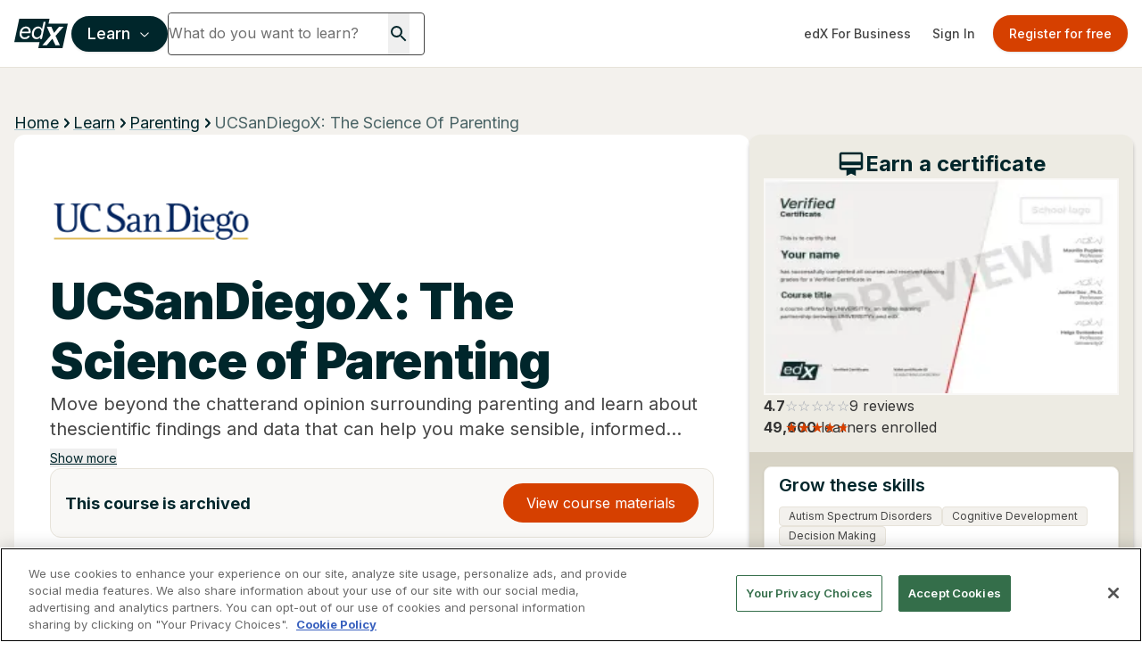

--- FILE ---
content_type: text/html; charset=utf-8
request_url: https://www.google.com/recaptcha/api2/anchor?ar=1&k=6Leq-q4rAAAAAFtiwDvKog2_yiO6zwtZq8PLD4ff&co=aHR0cHM6Ly93d3cuZWR4Lm9yZzo0NDM.&hl=en&v=PoyoqOPhxBO7pBk68S4YbpHZ&size=invisible&anchor-ms=20000&execute-ms=30000&cb=s86d7kpy2xfd
body_size: 48576
content:
<!DOCTYPE HTML><html dir="ltr" lang="en"><head><meta http-equiv="Content-Type" content="text/html; charset=UTF-8">
<meta http-equiv="X-UA-Compatible" content="IE=edge">
<title>reCAPTCHA</title>
<style type="text/css">
/* cyrillic-ext */
@font-face {
  font-family: 'Roboto';
  font-style: normal;
  font-weight: 400;
  font-stretch: 100%;
  src: url(//fonts.gstatic.com/s/roboto/v48/KFO7CnqEu92Fr1ME7kSn66aGLdTylUAMa3GUBHMdazTgWw.woff2) format('woff2');
  unicode-range: U+0460-052F, U+1C80-1C8A, U+20B4, U+2DE0-2DFF, U+A640-A69F, U+FE2E-FE2F;
}
/* cyrillic */
@font-face {
  font-family: 'Roboto';
  font-style: normal;
  font-weight: 400;
  font-stretch: 100%;
  src: url(//fonts.gstatic.com/s/roboto/v48/KFO7CnqEu92Fr1ME7kSn66aGLdTylUAMa3iUBHMdazTgWw.woff2) format('woff2');
  unicode-range: U+0301, U+0400-045F, U+0490-0491, U+04B0-04B1, U+2116;
}
/* greek-ext */
@font-face {
  font-family: 'Roboto';
  font-style: normal;
  font-weight: 400;
  font-stretch: 100%;
  src: url(//fonts.gstatic.com/s/roboto/v48/KFO7CnqEu92Fr1ME7kSn66aGLdTylUAMa3CUBHMdazTgWw.woff2) format('woff2');
  unicode-range: U+1F00-1FFF;
}
/* greek */
@font-face {
  font-family: 'Roboto';
  font-style: normal;
  font-weight: 400;
  font-stretch: 100%;
  src: url(//fonts.gstatic.com/s/roboto/v48/KFO7CnqEu92Fr1ME7kSn66aGLdTylUAMa3-UBHMdazTgWw.woff2) format('woff2');
  unicode-range: U+0370-0377, U+037A-037F, U+0384-038A, U+038C, U+038E-03A1, U+03A3-03FF;
}
/* math */
@font-face {
  font-family: 'Roboto';
  font-style: normal;
  font-weight: 400;
  font-stretch: 100%;
  src: url(//fonts.gstatic.com/s/roboto/v48/KFO7CnqEu92Fr1ME7kSn66aGLdTylUAMawCUBHMdazTgWw.woff2) format('woff2');
  unicode-range: U+0302-0303, U+0305, U+0307-0308, U+0310, U+0312, U+0315, U+031A, U+0326-0327, U+032C, U+032F-0330, U+0332-0333, U+0338, U+033A, U+0346, U+034D, U+0391-03A1, U+03A3-03A9, U+03B1-03C9, U+03D1, U+03D5-03D6, U+03F0-03F1, U+03F4-03F5, U+2016-2017, U+2034-2038, U+203C, U+2040, U+2043, U+2047, U+2050, U+2057, U+205F, U+2070-2071, U+2074-208E, U+2090-209C, U+20D0-20DC, U+20E1, U+20E5-20EF, U+2100-2112, U+2114-2115, U+2117-2121, U+2123-214F, U+2190, U+2192, U+2194-21AE, U+21B0-21E5, U+21F1-21F2, U+21F4-2211, U+2213-2214, U+2216-22FF, U+2308-230B, U+2310, U+2319, U+231C-2321, U+2336-237A, U+237C, U+2395, U+239B-23B7, U+23D0, U+23DC-23E1, U+2474-2475, U+25AF, U+25B3, U+25B7, U+25BD, U+25C1, U+25CA, U+25CC, U+25FB, U+266D-266F, U+27C0-27FF, U+2900-2AFF, U+2B0E-2B11, U+2B30-2B4C, U+2BFE, U+3030, U+FF5B, U+FF5D, U+1D400-1D7FF, U+1EE00-1EEFF;
}
/* symbols */
@font-face {
  font-family: 'Roboto';
  font-style: normal;
  font-weight: 400;
  font-stretch: 100%;
  src: url(//fonts.gstatic.com/s/roboto/v48/KFO7CnqEu92Fr1ME7kSn66aGLdTylUAMaxKUBHMdazTgWw.woff2) format('woff2');
  unicode-range: U+0001-000C, U+000E-001F, U+007F-009F, U+20DD-20E0, U+20E2-20E4, U+2150-218F, U+2190, U+2192, U+2194-2199, U+21AF, U+21E6-21F0, U+21F3, U+2218-2219, U+2299, U+22C4-22C6, U+2300-243F, U+2440-244A, U+2460-24FF, U+25A0-27BF, U+2800-28FF, U+2921-2922, U+2981, U+29BF, U+29EB, U+2B00-2BFF, U+4DC0-4DFF, U+FFF9-FFFB, U+10140-1018E, U+10190-1019C, U+101A0, U+101D0-101FD, U+102E0-102FB, U+10E60-10E7E, U+1D2C0-1D2D3, U+1D2E0-1D37F, U+1F000-1F0FF, U+1F100-1F1AD, U+1F1E6-1F1FF, U+1F30D-1F30F, U+1F315, U+1F31C, U+1F31E, U+1F320-1F32C, U+1F336, U+1F378, U+1F37D, U+1F382, U+1F393-1F39F, U+1F3A7-1F3A8, U+1F3AC-1F3AF, U+1F3C2, U+1F3C4-1F3C6, U+1F3CA-1F3CE, U+1F3D4-1F3E0, U+1F3ED, U+1F3F1-1F3F3, U+1F3F5-1F3F7, U+1F408, U+1F415, U+1F41F, U+1F426, U+1F43F, U+1F441-1F442, U+1F444, U+1F446-1F449, U+1F44C-1F44E, U+1F453, U+1F46A, U+1F47D, U+1F4A3, U+1F4B0, U+1F4B3, U+1F4B9, U+1F4BB, U+1F4BF, U+1F4C8-1F4CB, U+1F4D6, U+1F4DA, U+1F4DF, U+1F4E3-1F4E6, U+1F4EA-1F4ED, U+1F4F7, U+1F4F9-1F4FB, U+1F4FD-1F4FE, U+1F503, U+1F507-1F50B, U+1F50D, U+1F512-1F513, U+1F53E-1F54A, U+1F54F-1F5FA, U+1F610, U+1F650-1F67F, U+1F687, U+1F68D, U+1F691, U+1F694, U+1F698, U+1F6AD, U+1F6B2, U+1F6B9-1F6BA, U+1F6BC, U+1F6C6-1F6CF, U+1F6D3-1F6D7, U+1F6E0-1F6EA, U+1F6F0-1F6F3, U+1F6F7-1F6FC, U+1F700-1F7FF, U+1F800-1F80B, U+1F810-1F847, U+1F850-1F859, U+1F860-1F887, U+1F890-1F8AD, U+1F8B0-1F8BB, U+1F8C0-1F8C1, U+1F900-1F90B, U+1F93B, U+1F946, U+1F984, U+1F996, U+1F9E9, U+1FA00-1FA6F, U+1FA70-1FA7C, U+1FA80-1FA89, U+1FA8F-1FAC6, U+1FACE-1FADC, U+1FADF-1FAE9, U+1FAF0-1FAF8, U+1FB00-1FBFF;
}
/* vietnamese */
@font-face {
  font-family: 'Roboto';
  font-style: normal;
  font-weight: 400;
  font-stretch: 100%;
  src: url(//fonts.gstatic.com/s/roboto/v48/KFO7CnqEu92Fr1ME7kSn66aGLdTylUAMa3OUBHMdazTgWw.woff2) format('woff2');
  unicode-range: U+0102-0103, U+0110-0111, U+0128-0129, U+0168-0169, U+01A0-01A1, U+01AF-01B0, U+0300-0301, U+0303-0304, U+0308-0309, U+0323, U+0329, U+1EA0-1EF9, U+20AB;
}
/* latin-ext */
@font-face {
  font-family: 'Roboto';
  font-style: normal;
  font-weight: 400;
  font-stretch: 100%;
  src: url(//fonts.gstatic.com/s/roboto/v48/KFO7CnqEu92Fr1ME7kSn66aGLdTylUAMa3KUBHMdazTgWw.woff2) format('woff2');
  unicode-range: U+0100-02BA, U+02BD-02C5, U+02C7-02CC, U+02CE-02D7, U+02DD-02FF, U+0304, U+0308, U+0329, U+1D00-1DBF, U+1E00-1E9F, U+1EF2-1EFF, U+2020, U+20A0-20AB, U+20AD-20C0, U+2113, U+2C60-2C7F, U+A720-A7FF;
}
/* latin */
@font-face {
  font-family: 'Roboto';
  font-style: normal;
  font-weight: 400;
  font-stretch: 100%;
  src: url(//fonts.gstatic.com/s/roboto/v48/KFO7CnqEu92Fr1ME7kSn66aGLdTylUAMa3yUBHMdazQ.woff2) format('woff2');
  unicode-range: U+0000-00FF, U+0131, U+0152-0153, U+02BB-02BC, U+02C6, U+02DA, U+02DC, U+0304, U+0308, U+0329, U+2000-206F, U+20AC, U+2122, U+2191, U+2193, U+2212, U+2215, U+FEFF, U+FFFD;
}
/* cyrillic-ext */
@font-face {
  font-family: 'Roboto';
  font-style: normal;
  font-weight: 500;
  font-stretch: 100%;
  src: url(//fonts.gstatic.com/s/roboto/v48/KFO7CnqEu92Fr1ME7kSn66aGLdTylUAMa3GUBHMdazTgWw.woff2) format('woff2');
  unicode-range: U+0460-052F, U+1C80-1C8A, U+20B4, U+2DE0-2DFF, U+A640-A69F, U+FE2E-FE2F;
}
/* cyrillic */
@font-face {
  font-family: 'Roboto';
  font-style: normal;
  font-weight: 500;
  font-stretch: 100%;
  src: url(//fonts.gstatic.com/s/roboto/v48/KFO7CnqEu92Fr1ME7kSn66aGLdTylUAMa3iUBHMdazTgWw.woff2) format('woff2');
  unicode-range: U+0301, U+0400-045F, U+0490-0491, U+04B0-04B1, U+2116;
}
/* greek-ext */
@font-face {
  font-family: 'Roboto';
  font-style: normal;
  font-weight: 500;
  font-stretch: 100%;
  src: url(//fonts.gstatic.com/s/roboto/v48/KFO7CnqEu92Fr1ME7kSn66aGLdTylUAMa3CUBHMdazTgWw.woff2) format('woff2');
  unicode-range: U+1F00-1FFF;
}
/* greek */
@font-face {
  font-family: 'Roboto';
  font-style: normal;
  font-weight: 500;
  font-stretch: 100%;
  src: url(//fonts.gstatic.com/s/roboto/v48/KFO7CnqEu92Fr1ME7kSn66aGLdTylUAMa3-UBHMdazTgWw.woff2) format('woff2');
  unicode-range: U+0370-0377, U+037A-037F, U+0384-038A, U+038C, U+038E-03A1, U+03A3-03FF;
}
/* math */
@font-face {
  font-family: 'Roboto';
  font-style: normal;
  font-weight: 500;
  font-stretch: 100%;
  src: url(//fonts.gstatic.com/s/roboto/v48/KFO7CnqEu92Fr1ME7kSn66aGLdTylUAMawCUBHMdazTgWw.woff2) format('woff2');
  unicode-range: U+0302-0303, U+0305, U+0307-0308, U+0310, U+0312, U+0315, U+031A, U+0326-0327, U+032C, U+032F-0330, U+0332-0333, U+0338, U+033A, U+0346, U+034D, U+0391-03A1, U+03A3-03A9, U+03B1-03C9, U+03D1, U+03D5-03D6, U+03F0-03F1, U+03F4-03F5, U+2016-2017, U+2034-2038, U+203C, U+2040, U+2043, U+2047, U+2050, U+2057, U+205F, U+2070-2071, U+2074-208E, U+2090-209C, U+20D0-20DC, U+20E1, U+20E5-20EF, U+2100-2112, U+2114-2115, U+2117-2121, U+2123-214F, U+2190, U+2192, U+2194-21AE, U+21B0-21E5, U+21F1-21F2, U+21F4-2211, U+2213-2214, U+2216-22FF, U+2308-230B, U+2310, U+2319, U+231C-2321, U+2336-237A, U+237C, U+2395, U+239B-23B7, U+23D0, U+23DC-23E1, U+2474-2475, U+25AF, U+25B3, U+25B7, U+25BD, U+25C1, U+25CA, U+25CC, U+25FB, U+266D-266F, U+27C0-27FF, U+2900-2AFF, U+2B0E-2B11, U+2B30-2B4C, U+2BFE, U+3030, U+FF5B, U+FF5D, U+1D400-1D7FF, U+1EE00-1EEFF;
}
/* symbols */
@font-face {
  font-family: 'Roboto';
  font-style: normal;
  font-weight: 500;
  font-stretch: 100%;
  src: url(//fonts.gstatic.com/s/roboto/v48/KFO7CnqEu92Fr1ME7kSn66aGLdTylUAMaxKUBHMdazTgWw.woff2) format('woff2');
  unicode-range: U+0001-000C, U+000E-001F, U+007F-009F, U+20DD-20E0, U+20E2-20E4, U+2150-218F, U+2190, U+2192, U+2194-2199, U+21AF, U+21E6-21F0, U+21F3, U+2218-2219, U+2299, U+22C4-22C6, U+2300-243F, U+2440-244A, U+2460-24FF, U+25A0-27BF, U+2800-28FF, U+2921-2922, U+2981, U+29BF, U+29EB, U+2B00-2BFF, U+4DC0-4DFF, U+FFF9-FFFB, U+10140-1018E, U+10190-1019C, U+101A0, U+101D0-101FD, U+102E0-102FB, U+10E60-10E7E, U+1D2C0-1D2D3, U+1D2E0-1D37F, U+1F000-1F0FF, U+1F100-1F1AD, U+1F1E6-1F1FF, U+1F30D-1F30F, U+1F315, U+1F31C, U+1F31E, U+1F320-1F32C, U+1F336, U+1F378, U+1F37D, U+1F382, U+1F393-1F39F, U+1F3A7-1F3A8, U+1F3AC-1F3AF, U+1F3C2, U+1F3C4-1F3C6, U+1F3CA-1F3CE, U+1F3D4-1F3E0, U+1F3ED, U+1F3F1-1F3F3, U+1F3F5-1F3F7, U+1F408, U+1F415, U+1F41F, U+1F426, U+1F43F, U+1F441-1F442, U+1F444, U+1F446-1F449, U+1F44C-1F44E, U+1F453, U+1F46A, U+1F47D, U+1F4A3, U+1F4B0, U+1F4B3, U+1F4B9, U+1F4BB, U+1F4BF, U+1F4C8-1F4CB, U+1F4D6, U+1F4DA, U+1F4DF, U+1F4E3-1F4E6, U+1F4EA-1F4ED, U+1F4F7, U+1F4F9-1F4FB, U+1F4FD-1F4FE, U+1F503, U+1F507-1F50B, U+1F50D, U+1F512-1F513, U+1F53E-1F54A, U+1F54F-1F5FA, U+1F610, U+1F650-1F67F, U+1F687, U+1F68D, U+1F691, U+1F694, U+1F698, U+1F6AD, U+1F6B2, U+1F6B9-1F6BA, U+1F6BC, U+1F6C6-1F6CF, U+1F6D3-1F6D7, U+1F6E0-1F6EA, U+1F6F0-1F6F3, U+1F6F7-1F6FC, U+1F700-1F7FF, U+1F800-1F80B, U+1F810-1F847, U+1F850-1F859, U+1F860-1F887, U+1F890-1F8AD, U+1F8B0-1F8BB, U+1F8C0-1F8C1, U+1F900-1F90B, U+1F93B, U+1F946, U+1F984, U+1F996, U+1F9E9, U+1FA00-1FA6F, U+1FA70-1FA7C, U+1FA80-1FA89, U+1FA8F-1FAC6, U+1FACE-1FADC, U+1FADF-1FAE9, U+1FAF0-1FAF8, U+1FB00-1FBFF;
}
/* vietnamese */
@font-face {
  font-family: 'Roboto';
  font-style: normal;
  font-weight: 500;
  font-stretch: 100%;
  src: url(//fonts.gstatic.com/s/roboto/v48/KFO7CnqEu92Fr1ME7kSn66aGLdTylUAMa3OUBHMdazTgWw.woff2) format('woff2');
  unicode-range: U+0102-0103, U+0110-0111, U+0128-0129, U+0168-0169, U+01A0-01A1, U+01AF-01B0, U+0300-0301, U+0303-0304, U+0308-0309, U+0323, U+0329, U+1EA0-1EF9, U+20AB;
}
/* latin-ext */
@font-face {
  font-family: 'Roboto';
  font-style: normal;
  font-weight: 500;
  font-stretch: 100%;
  src: url(//fonts.gstatic.com/s/roboto/v48/KFO7CnqEu92Fr1ME7kSn66aGLdTylUAMa3KUBHMdazTgWw.woff2) format('woff2');
  unicode-range: U+0100-02BA, U+02BD-02C5, U+02C7-02CC, U+02CE-02D7, U+02DD-02FF, U+0304, U+0308, U+0329, U+1D00-1DBF, U+1E00-1E9F, U+1EF2-1EFF, U+2020, U+20A0-20AB, U+20AD-20C0, U+2113, U+2C60-2C7F, U+A720-A7FF;
}
/* latin */
@font-face {
  font-family: 'Roboto';
  font-style: normal;
  font-weight: 500;
  font-stretch: 100%;
  src: url(//fonts.gstatic.com/s/roboto/v48/KFO7CnqEu92Fr1ME7kSn66aGLdTylUAMa3yUBHMdazQ.woff2) format('woff2');
  unicode-range: U+0000-00FF, U+0131, U+0152-0153, U+02BB-02BC, U+02C6, U+02DA, U+02DC, U+0304, U+0308, U+0329, U+2000-206F, U+20AC, U+2122, U+2191, U+2193, U+2212, U+2215, U+FEFF, U+FFFD;
}
/* cyrillic-ext */
@font-face {
  font-family: 'Roboto';
  font-style: normal;
  font-weight: 900;
  font-stretch: 100%;
  src: url(//fonts.gstatic.com/s/roboto/v48/KFO7CnqEu92Fr1ME7kSn66aGLdTylUAMa3GUBHMdazTgWw.woff2) format('woff2');
  unicode-range: U+0460-052F, U+1C80-1C8A, U+20B4, U+2DE0-2DFF, U+A640-A69F, U+FE2E-FE2F;
}
/* cyrillic */
@font-face {
  font-family: 'Roboto';
  font-style: normal;
  font-weight: 900;
  font-stretch: 100%;
  src: url(//fonts.gstatic.com/s/roboto/v48/KFO7CnqEu92Fr1ME7kSn66aGLdTylUAMa3iUBHMdazTgWw.woff2) format('woff2');
  unicode-range: U+0301, U+0400-045F, U+0490-0491, U+04B0-04B1, U+2116;
}
/* greek-ext */
@font-face {
  font-family: 'Roboto';
  font-style: normal;
  font-weight: 900;
  font-stretch: 100%;
  src: url(//fonts.gstatic.com/s/roboto/v48/KFO7CnqEu92Fr1ME7kSn66aGLdTylUAMa3CUBHMdazTgWw.woff2) format('woff2');
  unicode-range: U+1F00-1FFF;
}
/* greek */
@font-face {
  font-family: 'Roboto';
  font-style: normal;
  font-weight: 900;
  font-stretch: 100%;
  src: url(//fonts.gstatic.com/s/roboto/v48/KFO7CnqEu92Fr1ME7kSn66aGLdTylUAMa3-UBHMdazTgWw.woff2) format('woff2');
  unicode-range: U+0370-0377, U+037A-037F, U+0384-038A, U+038C, U+038E-03A1, U+03A3-03FF;
}
/* math */
@font-face {
  font-family: 'Roboto';
  font-style: normal;
  font-weight: 900;
  font-stretch: 100%;
  src: url(//fonts.gstatic.com/s/roboto/v48/KFO7CnqEu92Fr1ME7kSn66aGLdTylUAMawCUBHMdazTgWw.woff2) format('woff2');
  unicode-range: U+0302-0303, U+0305, U+0307-0308, U+0310, U+0312, U+0315, U+031A, U+0326-0327, U+032C, U+032F-0330, U+0332-0333, U+0338, U+033A, U+0346, U+034D, U+0391-03A1, U+03A3-03A9, U+03B1-03C9, U+03D1, U+03D5-03D6, U+03F0-03F1, U+03F4-03F5, U+2016-2017, U+2034-2038, U+203C, U+2040, U+2043, U+2047, U+2050, U+2057, U+205F, U+2070-2071, U+2074-208E, U+2090-209C, U+20D0-20DC, U+20E1, U+20E5-20EF, U+2100-2112, U+2114-2115, U+2117-2121, U+2123-214F, U+2190, U+2192, U+2194-21AE, U+21B0-21E5, U+21F1-21F2, U+21F4-2211, U+2213-2214, U+2216-22FF, U+2308-230B, U+2310, U+2319, U+231C-2321, U+2336-237A, U+237C, U+2395, U+239B-23B7, U+23D0, U+23DC-23E1, U+2474-2475, U+25AF, U+25B3, U+25B7, U+25BD, U+25C1, U+25CA, U+25CC, U+25FB, U+266D-266F, U+27C0-27FF, U+2900-2AFF, U+2B0E-2B11, U+2B30-2B4C, U+2BFE, U+3030, U+FF5B, U+FF5D, U+1D400-1D7FF, U+1EE00-1EEFF;
}
/* symbols */
@font-face {
  font-family: 'Roboto';
  font-style: normal;
  font-weight: 900;
  font-stretch: 100%;
  src: url(//fonts.gstatic.com/s/roboto/v48/KFO7CnqEu92Fr1ME7kSn66aGLdTylUAMaxKUBHMdazTgWw.woff2) format('woff2');
  unicode-range: U+0001-000C, U+000E-001F, U+007F-009F, U+20DD-20E0, U+20E2-20E4, U+2150-218F, U+2190, U+2192, U+2194-2199, U+21AF, U+21E6-21F0, U+21F3, U+2218-2219, U+2299, U+22C4-22C6, U+2300-243F, U+2440-244A, U+2460-24FF, U+25A0-27BF, U+2800-28FF, U+2921-2922, U+2981, U+29BF, U+29EB, U+2B00-2BFF, U+4DC0-4DFF, U+FFF9-FFFB, U+10140-1018E, U+10190-1019C, U+101A0, U+101D0-101FD, U+102E0-102FB, U+10E60-10E7E, U+1D2C0-1D2D3, U+1D2E0-1D37F, U+1F000-1F0FF, U+1F100-1F1AD, U+1F1E6-1F1FF, U+1F30D-1F30F, U+1F315, U+1F31C, U+1F31E, U+1F320-1F32C, U+1F336, U+1F378, U+1F37D, U+1F382, U+1F393-1F39F, U+1F3A7-1F3A8, U+1F3AC-1F3AF, U+1F3C2, U+1F3C4-1F3C6, U+1F3CA-1F3CE, U+1F3D4-1F3E0, U+1F3ED, U+1F3F1-1F3F3, U+1F3F5-1F3F7, U+1F408, U+1F415, U+1F41F, U+1F426, U+1F43F, U+1F441-1F442, U+1F444, U+1F446-1F449, U+1F44C-1F44E, U+1F453, U+1F46A, U+1F47D, U+1F4A3, U+1F4B0, U+1F4B3, U+1F4B9, U+1F4BB, U+1F4BF, U+1F4C8-1F4CB, U+1F4D6, U+1F4DA, U+1F4DF, U+1F4E3-1F4E6, U+1F4EA-1F4ED, U+1F4F7, U+1F4F9-1F4FB, U+1F4FD-1F4FE, U+1F503, U+1F507-1F50B, U+1F50D, U+1F512-1F513, U+1F53E-1F54A, U+1F54F-1F5FA, U+1F610, U+1F650-1F67F, U+1F687, U+1F68D, U+1F691, U+1F694, U+1F698, U+1F6AD, U+1F6B2, U+1F6B9-1F6BA, U+1F6BC, U+1F6C6-1F6CF, U+1F6D3-1F6D7, U+1F6E0-1F6EA, U+1F6F0-1F6F3, U+1F6F7-1F6FC, U+1F700-1F7FF, U+1F800-1F80B, U+1F810-1F847, U+1F850-1F859, U+1F860-1F887, U+1F890-1F8AD, U+1F8B0-1F8BB, U+1F8C0-1F8C1, U+1F900-1F90B, U+1F93B, U+1F946, U+1F984, U+1F996, U+1F9E9, U+1FA00-1FA6F, U+1FA70-1FA7C, U+1FA80-1FA89, U+1FA8F-1FAC6, U+1FACE-1FADC, U+1FADF-1FAE9, U+1FAF0-1FAF8, U+1FB00-1FBFF;
}
/* vietnamese */
@font-face {
  font-family: 'Roboto';
  font-style: normal;
  font-weight: 900;
  font-stretch: 100%;
  src: url(//fonts.gstatic.com/s/roboto/v48/KFO7CnqEu92Fr1ME7kSn66aGLdTylUAMa3OUBHMdazTgWw.woff2) format('woff2');
  unicode-range: U+0102-0103, U+0110-0111, U+0128-0129, U+0168-0169, U+01A0-01A1, U+01AF-01B0, U+0300-0301, U+0303-0304, U+0308-0309, U+0323, U+0329, U+1EA0-1EF9, U+20AB;
}
/* latin-ext */
@font-face {
  font-family: 'Roboto';
  font-style: normal;
  font-weight: 900;
  font-stretch: 100%;
  src: url(//fonts.gstatic.com/s/roboto/v48/KFO7CnqEu92Fr1ME7kSn66aGLdTylUAMa3KUBHMdazTgWw.woff2) format('woff2');
  unicode-range: U+0100-02BA, U+02BD-02C5, U+02C7-02CC, U+02CE-02D7, U+02DD-02FF, U+0304, U+0308, U+0329, U+1D00-1DBF, U+1E00-1E9F, U+1EF2-1EFF, U+2020, U+20A0-20AB, U+20AD-20C0, U+2113, U+2C60-2C7F, U+A720-A7FF;
}
/* latin */
@font-face {
  font-family: 'Roboto';
  font-style: normal;
  font-weight: 900;
  font-stretch: 100%;
  src: url(//fonts.gstatic.com/s/roboto/v48/KFO7CnqEu92Fr1ME7kSn66aGLdTylUAMa3yUBHMdazQ.woff2) format('woff2');
  unicode-range: U+0000-00FF, U+0131, U+0152-0153, U+02BB-02BC, U+02C6, U+02DA, U+02DC, U+0304, U+0308, U+0329, U+2000-206F, U+20AC, U+2122, U+2191, U+2193, U+2212, U+2215, U+FEFF, U+FFFD;
}

</style>
<link rel="stylesheet" type="text/css" href="https://www.gstatic.com/recaptcha/releases/PoyoqOPhxBO7pBk68S4YbpHZ/styles__ltr.css">
<script nonce="zGic3rOHrqU_lQVDXfze4A" type="text/javascript">window['__recaptcha_api'] = 'https://www.google.com/recaptcha/api2/';</script>
<script type="text/javascript" src="https://www.gstatic.com/recaptcha/releases/PoyoqOPhxBO7pBk68S4YbpHZ/recaptcha__en.js" nonce="zGic3rOHrqU_lQVDXfze4A">
      
    </script></head>
<body><div id="rc-anchor-alert" class="rc-anchor-alert"></div>
<input type="hidden" id="recaptcha-token" value="[base64]">
<script type="text/javascript" nonce="zGic3rOHrqU_lQVDXfze4A">
      recaptcha.anchor.Main.init("[\x22ainput\x22,[\x22bgdata\x22,\x22\x22,\[base64]/[base64]/[base64]/bmV3IHJbeF0oY1swXSk6RT09Mj9uZXcgclt4XShjWzBdLGNbMV0pOkU9PTM/bmV3IHJbeF0oY1swXSxjWzFdLGNbMl0pOkU9PTQ/[base64]/[base64]/[base64]/[base64]/[base64]/[base64]/[base64]/[base64]\x22,\[base64]\\u003d\\u003d\x22,\x22ZmpJKMKgNMK4wosbKMOwPsOOFsONw4TDjkzCmHzDrMKCwqrClsKiwolibMOLwp7DjVc6EinCiy46w6U5wocmwpjCgmPCscOHw43DgVNLwqrCnsOdPS/CscONw4xUwpHCgCt4w7ZDwowPw4dFw4/DjsOMUMO2wqwUwqNHFcKSO8OGWCHCh2bDjsOJWMK4fsK9wrtNw71QBcO7w7cYwpRMw5w4EsKAw7/CnMOsR1sjw5UOwqzDu8OOI8Obw4zCg8KQwpd+wovDlMK2w47Dr8OsGDYOwrV/w5sQGB5xw7JcKsOqBsOVwopHwodawr3Ci8Kkwr8sG8KUwqHCvsKzP1rDvcK/Xi9Aw7t7Pk/CnsOKFcOxwpLDgcK6w6rDmDY2w4vCtcKjwrYbw6vCmybCi8O1wq7CnsKTwqMQBTXCnVRsesOEdMKueMKwPsOqTsOXw7ReAADDuMKyfMOoZjVnAsKRw7gbw5DCscKuwrcGw63DrcOrw4/DhlN8bQJURD9LHz7Dp8O5w4TCvcOUUDJUMSPCkMKWBkBNw65vRHxIw7cdTT91PsKZw6/CkjUteMOjUsOFc8KCw7pFw6PDmS9kw4vDjsOSf8KGJ8KRPcOvwpoMWzDCuHfCnsK3YcOvJQvDqnU0JBxRwoogw6bDrMKnw6tHS8OOwrh2w7fChAZvwonDpCTDs8OpBw1+wrdmAWZzw6zCg2/Dg8KeKcKyaDMnRsOBwqPCkyLCk8KaVMKxwqrCpFzDmFY8IsKQMnDCh8KLwocOwqLDqn/Dll9Yw7lnfiDDoMKDDsOaw6PDmiV2UjV2SMKqZsK6DhHCrcOPLMKhw5RPZcKHwo5fbsKPwp4Ba1nDvcO2w7DCl8O/w7QsQxtEwrzDvE46b1bCpy0cwoVrwrDDmmRkwqMiJTlUw50qworDlcK2w7fDnSBRwpA4GcKzw5E7FsKIwq7Cu8KiW8KIw6Ahc3MKw6DDs8ODax7Du8KWw55Yw4TDjEIYwpNhccKtwovCu8K7KcK4MC/[base64]/XFpIw53DgMOfw5TCnGfDlcKnX0AcwqpBwoPCrHHDmMOiw5PCncKHwqbDrsK+wrFyZcKvKGZvwqkeCVFHw6sXwo/CjsOFw6tHJ8KZXMO2KsKjORLCo1jDlzANw6vDp8OBSDMwZHTDjRA2CkDCk8KYGHXDvz3Ds3nClF8vw6I9Vx/Cm8OVd8K1w47Dq8Klw77CtWMKBsKNdxnDgcK1w4nCoS3DlSLDlsOXa8OrYMKvw58CwoLCmB1EKChHw5tOwrpVClVTRl5Xw6Ixw6luw4vDuAUmLUjCq8KRw795w5wXw4jCgcKzw6TCnsKhWsOyMjdCw4xowpdvw5Qgw6Erwr3CgibCol/Cv8ONw6lkNFdIwoDDosKhRsOTbUlowpo0By8wHMOfaxE3VMOXGcOUw5fDhMKTan3CvcKTdTsTelBsw57CuirDgQfDq3Y0asKAS3nDl20jdcKQIMO+KcK7w4rDssKlAFYKw5/CiMOkw7klcwplVHHCpxRfw5LCusKfQ37CgFFQFxvCoU/DiMKJex1UAWDDoBFZw5o8wqrCvMObwpnDlXLDicKJDsO8w7TDijR4wofCt0LDkWgOA3zDlzBDwpVDJsO5w6sFw5V8wqZ/w4cZw4hgDsKPw4k4w63DkRUTChjCvsK4XsOcCMKcw5cZGsKoeT/CsQYGwq/DjGjDkV5Zw7ACwrsKHgAkDAPDoCfDqsOUEsOqAQXDg8K6wpJtHRYGw6fCnMKhYiTDqjt6w7TChsKcwpfDkcKBW8KxIGAif1VCwpIawq88w4l3wojCpE/DvUvDiA99w53Ck04ow5lwUFNYw5rCnzDDq8KDPDFOEUPDjmvCscKpN1TDg8O8w5pJciEAwrc8D8KpFcOywpZYw7IrScOrcMKMwphdwr3CuWTCh8KiwoBwTsK/[base64]/CkXjCmMKpF1/CskXCkA50wo/DiXLCrcO1wq3CsxhqbsKDe8KCw51LZsKew5MSd8KRwqnChy9URhgXB2XDtBRIwqoQS004TDUCw4IDwrvDoTd/B8OrTiDDowjCvn3DlcKgQcKxw4BfcwMowpE9YH4/Y8OXU0ALwpzDhz9LwopBccKrCisDL8ODw5fDncOowqrDrMOreMOYw4EOa8KLw7HDk8OJwqzDs2wjeQDDgGkvwrvCk0vDlBwCwrAVGMO6wpHDnsOkw4nCo8OvJ1fDqBkSw7XDnsOwLcOGw5cdw5jDkGvDuw3Du1/CkmNNeMOCaC7DoxVDw7/[base64]/woTCkcOEw6RtwrIcRVrDvRcEwp7Dm8KHwozDicKFwotVRmDCssKGcS0Aw4zDiMOFIikycsONwonCqk/DrcO9cUI9wp/CgcKJOsKzTWDDhsO/w5HDm8Kzw4XCuGdxw5tFWgh9w59LTms6GFvDqcO7JTPCplDDmELCkcOpCkXCtcKtMCjCtlrCrVxgAsOjwqHDpG7DllwZJFrDiE3CrMKMwpsbWFcvdMOcBMOVwpXCk8OhHCbDuDfDssOqacO+wpPDlcKYYUjDjH/[base64]/[base64]/CuCzClsK5w7jCpBNOakkYw59ITwXCqsKTDmtJOH9Kw4Rvw7HDlcOSKzDCk8OWDXnDgsO6w4XChR/CiMKIbMKZWsK4wrBDwqgnw5/[base64]/DuyBmw53DgMOTwocXGMKsw7LDpsOJFcOpw5nDljvDn095c8Kcw6kXw4ZbF8KSwpAQacK4w5bCskx+Gh3DgSAUaXZAw6TCuiPCtcKyw47Ds3tTOsOcfR3Dk07DuiXCkjfDuC/[base64]/Cgz7Dg8O6wrPDtMKYWMKcw7JpaCDCkUoqWhjDnFxiDMO+G8KDCh7CsGDDmSTCnXLDhRHChsO/AXh9w53DqsOqLU/CncKKTcO9wrFjw77Dt8KUwo7CjcO+w4nDtsOePMKJT13DmsKfSWo5w7TDh2LCqsKyDcKewohCwpfCp8Oiw6skw6vConMWOcO2w58QLXI/VEUKS3A0AMOcw4dDcgfDv0rCoAojEj/[base64]/[base64]/DnHdfHznChHjCnMKnPVLCnX87wr/DncKDw4zDoGTDlkg2w6XCp8O4wqEiw7TCgcOld8OfBsKbw5rCvcOsOxYRImzCj8KNJcOCwqwjI8KoYm/[base64]/DhcKcc8K4wrplw5wLOzEawohxPGrCjw3CqyvDsHrCtjXDsUo5w6TChzHDrcKBw6PCvSbDssOPbRstwq5xw4k/wp3Dh8O2CitPwoEXwoVZa8KaUMO3XMOhVExqXMKdaTbDmcO1X8K3I0QDw4jDmsOUw6LDv8KEPmAdw4Q8ahzDiGbCqsOSScKewpjDhjnDvcOEw7M8w5E8wqwMwpRow6rCqiR/w40YTwVnwoTDh8KOw73Dv8KPwq/[base64]/a8KWfmXCon3DoMKRwr3CnMOmw7kiwrfDrQ9kwrtUw6LDjMKFcg45H8O/ZcORR8OPwp3Dv8OZw6nCuWLDjAFVGcO1SsKaV8KDV8OXw6vDnn8wwqrCkSRJwogvw6BAw4fCgsKkwq7DmAzCtEXCgMKYLCHDgHzCu8OVLiNhw5c5woLDtcO1wp5JGg/CqMODAGBbC10Xc8O1wrt6wo9OARhSw4tmwqHCqcKWw4PCk8ORw6xDVcKZwpd6w6/DgcKDw7tneMKoXQLDjsKVwoIYLMOCw6LClMO5LsKpw4JrwqxbwqhvwpjDosKkw6Q/w7nCgGLCjWN6wrHCuUjCkRxJbkTCgCfDhcOaw57CnXXCosKNwpLCgFPDpsK8cMOxw5DCisOeYDxIwrXDlcO6dG3DhEFWw7bDnCYew6ojd2jCsDZLw6gvJwfDuA/[base64]/CgsK4woTDtMOIYsKFwrkfAcOzaMKEcsOtJnQ0wo3CtcKmdMKRcR5dIsObGDvDq8Oyw5cHdj/DkH3CnjXCuMOpw5DDuR/DoQnCrMOIw7g8w7JHwrMOwrHCuMO/wrbCuid4wq5ceizDmMKqwp02XH8acTtnTT7Dh8KLSAwdBAZ9ZcORKMOiO8K1ajPCjcOiL1HDl8KOOMOCw6HDuxgqPj0DwqAKRsO+wrrCkz15LMK7dSDDoMOJwpNdw68Rd8OaAzDDnQHClAJyw60pw7rDjcKLw63CvVIZLV51A8OEFsOGeMOgwr/DnXpGwpvChcKsfAttasKiS8OHwp/Dt8OjMwHDjsKuw5k/w5g1TSXDt8K0OlrCg0xlw6jCv8KDe8KKwrvCm3w+w53DrsKWHcOfM8O/[base64]/Dn2FFQxwfwozDtSBow5DCvQTDmWXCtkF+wpZ0Y8Kkw6YNwqUGw5Q0FMKGw6fCusKYwp5gWU7DhcOpOiwfGsKKV8OlIQbDqcOnGcKKOTZVRcK0GnzCnsOZwoHDrcOkATnCisORw6fDtsKPDhMWwobCo0PCu20yw4AkAMKqw7QiwqYHU8KWw4/[base64]/CrG7CgsK1AR7ChyVQc8OjewTDq3QGdMKLwqJzLH47esO9wr0RO8OGNsK+GCVzUWPCm8O6PsOhaGrChcOgMw7CngPCu2ckw63Dh2QMSsOawoLDoXVfDisXw5bDrMOzYxQ8PcOMF8KOw5zCrV/DvMO+OcOpw4RXw5XCi8Knw6LDo3DCml3DscOsw6TCoVTClVDCsMK2w6Azw7prwothTx8HwrnDgMK7w7Irwq3DscKmRsOuwotiLMOBw54VOCPCoFNzw598w70bw5gDwpPCt8OXI2LCqmHDvhjCqjPDncOfwozCjMOJGsO6ZMOcTBRmw7lNw5jCikHDl8OJEcKnw7xRw4/CmzRFL2vDkirDry10wqzCnDMAAGnDvcKwVk8Wwp12FMK0EkrDrSJwOsKcw4pVw5TDk8KlRCnCk8KTwqp/KsODcg3Coi8Uwr8Gw6l9EzYfwrjDkMKgw6EmH3RqPTHCj8KYGsK0TMO1w4loNAcswo0CwqnCn0szw7LDgMK5N8O0BMKJNsObe1/CnXJnXXHDu8KxwrNyLMOAw67DqMOjcXPCmXvDjsOEEsKTwq8Iwp7CtcO9wqrDtsKqUMKAw4fCvjYZfsKVwq/CvMORLnPDr1UBP8O5P3BAw4jDisKKe3DDuFIJCcO7w6ddan5hVCzDiMK2w41ZWMO9A1bCnxnCqsK/[base64]/X8KfEzU3w7tPfMONQ8O5wqDCgMKAwpVVNiLDtsOXwprCgwvDjiLDt8O2NMKjwqPDhknClH/Ds0jCsGsYwp8JUcOkw5rCjsOiw4ocwqPDosOvQydew4ZDWsOPfj9Zwqliw4XDmkYaUAXClirCjMKAw7pbRsOywoQVw5kMw5vChsKuInd6wpjCtXFPfMKQIsKuHsOOwoPCrXgvTMKYw7nCmcOeHH98w7/DkcO6woRAccOpw5PCsCc4cHvDgzTDh8OGwpQRw4DDl8K7w7bDpUXDgk3ClB/DqsOUwpNJw7hCZMKOwopqEzovWsKjIC1HesKpwrRkw5zCji7DqVrDvHLDocKrwr7DpELDjMK6wrjDsHvDs8K0w7zCoDomw6EBw7oow4FMS04nMcKkw44RwpHDp8OmwpnDgMKOZmrCs8KvajM4UcKRVcKGT8Kcw7sLFcKEwrMxAQXDtcKww7HCqUVKw5fDjCLDqV/CuypNe05pwoDDq2TCnsKeTcOVwocCC8KHacOSwoTClkhjTXIUCsKlw4AgwrllwpNOw4HDmjjChsOiw7M3w73CkFpNwokUacOqNknCvsOvw7rDhxfDvcKYwqfCvSJNwoB4wokqwrl1wrEmLcOfJ2bDsF/ClMKQI37Cr8KSwqbCrsOuGg5QwqfDuBZRXATDlGvDul0lwodZwo/DmcO2JBpOwoESUcKJHR7Ct3ZDKMKgwqHDkCHDt8K6wogNYAjCqVpkG3bCk1c/w5/CgDRfw7zCsMKBcEDCoMOow5vDlzFyCH4bw5hWMEXDjkUcwrHDvcK1wqPDtRLCsMOnbXXCm0nCkFBtCCYhw7IXH8OSL8KSwpfDug/Dm13DomR5MFY2wqE8LcKKwqJ1w5EaRxdhA8OXYQPDosKSRAItw5bCgk/CkBDCnxTChh1gZkkrw4Bgw6/DrkXColvDlMOlwq4QwpXCkBoqEgZxwoDCpHZSDzZzNhLCusO8w7kawpoAw4EgEsKIKcK6w4cFwpU0QmbDkMO2w7dDw5/[base64]/wpRDeMOXwrgpInnCpj7Cr8OMwoTCosKTw77DgsOlFSrCssOhw7nDiAHCpMOGVyzCpcK4wqvDilrCrBEWwrJHw4bDtMOAYXpEJX7CvcOew7/Cs8K8ScK+ccOYJMK6WcKbDMKFfRfCoytyI8KywqDDoMKKwqTCvUwCKMK1wrTDq8OjW381wovDmcKBEwPCtnokDzXCrg57YMOIS27DsjIED2XCh8KVByvDrUVOwoIqXsK+WMK1wo3CosKLw55fwqDCkzXCv8K4wp7CvHguw5DCiMKGwpcAwq97AMKMw7UBHcO8bWEpwq/CuMKaw5oXwqJTwoHDlMKpRsO8CMOKGMKiGsKVwoFvPyzDijHDp8Oqwrp4acO8I8OOeC7CuMKkw40LwpnCgUTDi33ClsOHw7dZw7UDY8KcwoPDsMOWK8K/KMOdwqrDiWIiw6ZMdT1rwq0TwqIFwql3ahkSw7LCsAkOYsKSw50ew4HDgQnDrDA2bCDDmU3DkMKIwqZ1wo7DgyXDn8K5w7rCv8OTanlTwoDCisKiSsOXw5/ChCLChWPDicKYw7vCo8OOPTvDqDzCkF/DtMKdEMO9Xllhc0pKwpHCpwccw7vDqsKKPsOcw6LDtBQ+w4x5LsKJwoYxZyl3DzXCvmHClV8yXcOjw65faMO0wpoOfSbCiHQIw4/[base64]/DvkdTBsKDPknCtMKUwoBmei/ColjCr2XCvRDCqRUUw60Hw5PDtkvDvgdrTcKDTn8Gwr7CocKgHw/CugzCmcKPwqNYwoI5w4woehLCohbChsKsw7xewqZ5c08YwpMHYMK7EMOsbcOxw7NLw7zDnHIcwonDiMOyY0HCisO1w4lgw7nCuMKDJ8OyRGHCnC/DvS/[base64]/QsKdXDwjwrhmw4I1Z8KVw7lOCgxkw5xzY2kdEMOUw73CgMOpM8O+w5XDryzDuDTCuWTCqjxVWsKmw5Qiw54/[base64]/LFh4asOHCnLDggwqw4onEcOKGcOawrBadzcPUcKHBhXCjxR0RiXCtlvCtyFVY8OLw4DCnsKyXhlywqcZwrl1w6FMYkoWwq87w5DCvyfCn8K0PksVJ8ONIAt2wo47dUIhFQQYahggIsK3UMO4T8OaGCfDognDrih8wqoWXB4NwrHDkMKpw5/DisKXWG3CqT4Gwr4kw4psV8OZZXnDtA01aMO4W8Kbw5rDgMObTChtYcOWOh1bw5/CkngoEUp8T2oVSGcxfcK/W8KEwo5QNsOSLsOSHcKxKsKgF8OPEMOwMsORw4RXwpgVYsKkw4NlaVADBHBREcK/MhJnDV9pwqHDm8OPw6N/[base64]/[base64]/DkBs3wrU0w6LDg8Kqw4jCsCMCVcOEw4jDs8KfKMO9wqvDqMKkw7PCuRMOw5VbwqQww4p6wpzDtisww5NwWmfDm8ObNSjDh1jDmMOWHcOWw6lrw5QFIsOowqrDssOwJAPCngIyGAXDjBNSwqcew4/DnGp8MX7ChBoiAMKnEkdhw4ZxLTBzw6LDtcKsBRRfwq1Sw5l9w4AzJcOHTMOdw4bCoMKUwrLCs8Ofw7RPwp3CgjNSwp/DnAjClcKwLz7CpGnDlsOLAMOmBxEJwpQ7w6xTAUvCtQV6wqgQw75TDC1VLcOFP8OgcsKxKcK5w7wyw57Cv8OOLVrDkH5KwpZSEcKDwpXCh25pdjLDjD/DnFwwwqnCoD4XQsKGFwPChEnCijRHbyvDocOmw4xcacKQJ8K4wpdIwr8Qw5QWI01LwojCnMKSwpLCjEllwpzDhk8ULgJ/JsOwwpjCq2vCjG8zwrLDrAgHXXgBJMOmC1/CnsKGwrnDv8KiZHnDkCFvDMOMwoV4e3TCpMOxwqJxJxIVTMOvwpvDhRLDqsKvwppUdQbCkBpSw6hlwrlOGcOhJRHDtWzDpcOpwqYbw7lWHzfDpMKvfF7DsMOnw6XClMKdZi9GLcKlwobDs01KXXM5woI0AHLDhXPCm3leUMO/w4QDw7nCoErDqkHCoDDDllbCmhjDqMK5X8KzZTkFwpAFAT5Kw40ow6hSJMKnCyJqQGA9ORUIwpHCq2vDnSrCpcOHwrsLwrk+w77DqsOWw4Z+aMOOwo/CocOoCz3CnkTDisKZwodjwoUgw5oZCEXCsSpawro1LhfCocO/F8O6Q2zClWApDcOxwrk+d0sSGMOBw6bDhj4XwqbDu8KEw5nDrMKTHiNyM8KQworCkMO0chjDnMOPw4fCmXDCpcOUw6/CnsKKwqwXDTDCucOHcsO5USTCosKGwoPCuAwswoTCl3cjwpvDsTMxwpjDocKkwqd4w51EwrLClMKYRMKlw4DDrSlGwowEwp9Rwp/CqsO4w4BKw4ltL8K9GCLDr0/Co8Opw7o5w5Yzw40lw4g/[base64]/DqcK1E8KmwrvCjsKHcngoFTjCk8OmQsKqw63CtR3DvUTCp8OSwqbCmAl6KcK1wpnCkg/CtGjDtcKzwrnDiMOuNlZpHFHDqlYVXGJ/LcOCw63DqHprNBRfeHzCuMKeV8K0P8OiGMO7BMODwrwdaS3Dt8OMO3bDh8KWw5gsPcOqw5lWwo7DkUx+wrrCt1AcNcKzUsO1UcKXdHfCtCLDoT1Rw7LCugHDiAI0ExzDg8KQG8O6Xi/Cv298OcK/wpFrMj7CsC91w6lAw6fCj8Odwol5ZUDClxHCrwgLw5/DgBklwrHClVVgw5LCiH1gwpXCmilbw7E6w4Eyw7wMw4x3w7cndcKGwrHDvW3CksO9ecKkOcKYwq7CoUh+WwEPRsOZw6TDkcOXDsKqwoRgw5o5EwNZw5/CvwM7w5fCiVtaw5/Csxxww70fwqnDgwcTw4o3w4TCusOaQHrDhltiY8O/EMKOwqnCm8KRSi8Ha8Kjw47Cu37DqcKEw7fCq8OtIsKTSDhFb3skw4/CpXN/[base64]/[base64]/DtEwPwqJKFFRQfEfCqmbCkmwjw7kHW8O1Riklw77DtcO1w53DuC0rXsOAw71vcUwlwojCtcK0wo/DpsOYw4HCrcORwobDvsKXfjV2wpHCuRF/PiXCv8OIDMONw6/[base64]/Ds0RuNMOXYMO+w7Nxw6sLwotsBgfCkcKaTSrDosO3fMKCw5kSw6A4WsOUw6/[base64]/[base64]/DssKnU2FrTsKbG8K8OkxRwozChXJ8DjV2GcKjwpvDmTwIwqJTw5RkQ0rDphLCkcKaMsKHwp7DjsKEwoHDocKca0LCmsKJEAfCpcOewrkfwpHDkcKzw4NtTMO2wrAQwrQqwojDnUA7w4REa8ODwqQNFsOvw7/Cl8OYw7QrwojDksOPUsKww4ZUwq/CmXwBBcO1w58xw7/ChmLCiiPDiRsUwrt9RFrCtmrDiSgQwoDDgMOvLCpdw7BIAlnCgsOzw6bCoBHCohPCsyjCvMOJwq1Bw7Qew67Ds0bCo8OVJcKGw58TO2tkw6lIwqVuaQlwY8KlwplUwqrDogcBwrLCnXrCs1TCqkNfwqvCncOnw7zCrDthw5dMw4wyJMOhwq/DkMKBworDp8O/QW1bwpXChMKaSy3DgsOBw4cgw5rDhsK/w5xAe0nDlMOSEAHCucKIwpV7c0p5w5ZgBcOTw43Cv8OTB2QSwpUyUsO8wqFdOiMEw5pLb1HDhsKnfQPDtmgpN8O/wrrCqsObw63DoMOmw71ew7zDo8KTwqpuw7/DvMOzwoDCncOzeg86w4rCrMOMw5bCgwwfJSFIw7XDgMKQOH3DpHLDssO3FnLCncOfP8K9wrnDlcKMw5nCpsOOw55fw7Mbw7RGw5rDsg7CslDDqynDgMK9w47ClHNnw7keS8KfPcKDK8ONwpPCgcO6dMK/wqxFLnB8e8K2MsOJw4EPwpNpRsKRw6Qvcy15w7B7X8KqwrYSw77Dh0RGch/CosOcwo/ClsOUPhrDmcOCwpQzwqcFw6RdOcO8T3pdJ8KdMcKPH8KeDy7Cqi8dw5XDhlYtw4hrwroqw5vCug4ECMO3wobDrHo8w4LChmLDjsKeGlzChMOoM0IiTWcyX8KJwr3DmlXCn8OEw6vDoEfDp8OkZj3DuTURwoY+w482wpnDi8OWw58MJ8KKREjClzDCvybClx/Dh0Qdw6rDv8KzEHA7w6wBWsOTwoB0d8OuY0QiVsK0A8O1QMK0wrjCon7CtngdEsOcFz3CiMKlw4HDi0VlwphjNcKpZsOqwqLDmiBKwpLDh1pEwrPCscKWwpTCvsOOwpXChg/DjDBEwozCmx/CnsOTIWQEworDqMOKDyXCksKXw7dFEEjDrifCp8KRwobDiCIbw7PDqS/CrMOPwo0vwpo3wqzCjT0+MMKdw5rDqXgLJcOJR8K/ByvCmcKqSGLDksKuw48kw5oIEyPDmcO6wrEXFMOnwoYCPsOWb8OFGsOTDgJ0w5Adwrxkw5XDhmTDtzPDoMKdw4jCisK/bcKhw5fClC/DicOYb8ORcWUVFXoCPcKfwp/Cp1wJw6DCtXrCoBXDnSRxwr/DtMKXw4h2dlc9w4DCmH3Do8KLAGAtw64AT8KVw6IRwo5cwoDDj27DhlVSw7cWwpU3w7PDr8Omwq7Dl8KAw4Q7GcKkw7bChwrCmsOJW3/CvnPCucONDgDCn8KBQmXCjsORwqIxLAoTwrLDjHZvDsO0R8Otwq/ChxHCr8KpYcKxwpnDsSNZPVTCgAnDqMOYwpViwofDl8Oxw6PDn2fDvcKSw5zDqg8pw6fDpynDicKwKzE/PwnDqcOicAPDmsKtwqV2w4/CvUQIw4xfw6DCk1PCp8O5w6DCicOMHsOTIMOAK8OcCcOBw4RIUMOyw4rDnUxUUcOdAsKMScOVEcOjAAPDoMKSw6c/QjbCsTvDs8OhwpTCjCUrwolTwqHDqj3CgWZ0wpHDjcK0w4TDuG14w5lBNcOrasOJw4VAdMKeb3UZw6vDnDHDhMKOwpojAMKmLQU1wogmwokwBCDDnC4dw5IiwpBKw5TDvELCp3ZAw43DoS8fJVXCo3RIwo/CpkbDo27DocKtXWsNwpbCtQDDl07DicKBw5/Ct8K1w5RHwphaJBzDrFpjw6fCqcKgNcOTwrbCsMKZw6Q+K8OeQ8KiwopbwpgATT10Hj3DrMOuw6/DkT/Cn0zDlkLDunwCfQICcV3Co8KuSB57w6PCqMKgwpBDCcORwrxZeCLCnEcPw6fDg8OUw4TDmQoxawjDk2sgw6xVasKYwp/CknXDocOcw6lZwpscw6dxw5UDwrvDnsOYw7vCoMOgKsKjw4dWw5rCgzlEW8O+AsKDw5LDhsK7w4PDvsORY8K/w57Cri9Awp85wpJ1Wj3DtUbDuAg/JSMJwogCF8OZbsK3w4lbUcKqbsO/dAwuw77Cs8OYw6/DoVLDhD/Ci3NTw4h9wp8NwoLClTc+wr/DgBYXLcOfwrhmwr/DtsKew7oewqcOB8K2dGTDhWxXEMOAChEhwqbCm8OpPsOhakByw4R2W8OPIsOcw7I2wqPCisOCDnc8w6Rlwq/DpgbCscOCWsOfCBHDjcOzw554w4kcwrTDrkXDgEkrw5sYKn/DkjcUFsOVwrXDvV1Bw7PCj8KDcUIvwrXCgsO+w53DvMOHUx5ewqcJwprCiQExVB7DpB3CtMKUwrfCvAdlecK+BcOqwqjDr3vCuHLCrMK3Bng1w7ZFDWPCmMO8XMOCwqzDpQjClsO7w44+ZwR8w5HCg8O6wq8iw77DomnDpHXDlwcdw6/Dq8Kcw7PDksKAw6LChR0KwqsbPMKaDTXCkyjDhG8EwpsKIXoGOcOswptODHsQfljCjA/CjMKqF8KwdWzCjh8zwpVmw6rCgFNnw4ASIzvCm8KbwrFUwqrCo8ODZ0lAwrvDisKCwq1WCsOewqlVw7jDvcKPwr4Iw6wPwoHCqcOfayTDrR/CtsOCUEdUwoZOKXDCrMKvLcK9w7pNw5Rfw6rDp8Kcw4lSwrrCpMOdw6LComx9US3CrsKVwrjCsWY9w6gzwrfDigVUwo7Dol/CoMKZwrN1w4vCpMKzwqQQfsOUMcOwwo7Do8OswoZqSFw/w65ewrTDsyDDlw0hfGc5b07Dr8KsCsKRw7p5JcOoCMK/[base64]/wqbDuCkTw6PDk3LCssKww5MbTyzChMOFwobChcK+wrJZwo/DuBMyW3zDrT3Cn30RR3/DpC4hwozCvgIMQsK7AWZrWcKCwoXDk8OTw6zDhGMMQcKkE8KHBsOfwpkBEcKERMKXwqHDjWLCh8ODwopWwrXCgBM6ClDCp8ORwp16OmsPw4R/[base64]/Cr3TDmHlfMkrDmcObc1bCgmnDicOhEj3Cv8KBw7PCu8KIBUc0CH1vPsK5w6cgI0zCrFJTw7XDhmcSw6M8woLCqsOUGMO7w6nDh8KjBnvCpsO3HMOUwpliwrPDh8KoDHvDmU0Bw4PDhk4IFsO6YUsww63ChcO7wo/[base64]/DgMKaexEkMwLCp8KCwpQPwowAG8KnT8KUwoDCpsO1JGtBwr5nXMOKBMKRw53CgHhgH8KUwplxMBkeLMOzwpjCmXXDrsOzw6bDtsKdw7DCv8KoA8KwQncrJkjDlsKLw64QL8Ojw7TChX/[base64]/wprDlcOnIF4ewq1zaBQzX8O7JnvCvsOFScOzfMKrw4/[base64]/CvcOdNSs+wpkTwplRXCZ4W8ObUCLDs8ODw4nClcK6w4zDpMO7wrzCth/[base64]/Dn8KHS8O2w5PDvcKhw6HDq8KRw5PCtsKUw6LDl8KbIGtXKBRVwqvDjQ9bXMOeNsOeMcOAwqwvwpDCvgAmwrckwrt/wqg+aW4jw7U2cXVsKcOEGMKnYXMywrzDs8Oyw7PCsxYScsORV2DCrcObCsK8X13DvMODwoUcMsOMTcKzw7cVbcOTacKOw68zw5d0wrHDi8OgwrbCvh/DjMKEwo5YJcKxOsKjZ8KuTWDDu8OBTxBudQkcw5ZkwpvDhMOgwqZAw5/[base64]/CtV/Dm8Kgwr3DgMKXQMOWOQTCj8K+wqfDmBHDhsOoL07Do8KOdhYQw5cew5HDh1bCpmDDv8Kiw7QhWm/DvlLCrsKlJMOYCMObV8O6PwzCnFIxwr5TbsKfAhh1IRNpwo7CtMKgPFPDj8O+w4HDmsOnW3kfBj/DjMOgG8O6fT5ZHAV/w4TCth5uw4LDnMO2PQkow6rCvcKCwqJNw61fw5LCp0V2w6o+Fjdtw7fDusKcwq7CsGTDmhl4fsK9BcOMwoDDrsKzw4MGN0BVQikCTcOlacKCIsORCwfCq8KGf8OldcKZw4XDv1jCtFs6RWgWw6vDmcOwPR/[base64]/CimzDgEXCiMKGw6zCv8ORwpQnw4pABsOYw5jCtcK7V2vCl2pXwo/Dlk5Ew7cTQ8OzSMKeJwQrwpErfcO4wp7CrsKhOcOResK6wqNrQ17CmMK4D8KCBMKtPnY1w5BHw7c+ZcO4wojDs8O3wqV+UMOBSi5Bw6lPw47ColDDmcKxw78KwpzDhMKdL8K8KsOEMBMLwoV4LCrDnsOGKWB0w5LCiMKjbcO1HTLCrE3CoyEpUMKrTMO/EcOhCsOdAsOOIMO3w7/CrBPDjF7Dg8ORRmbCiHHCg8KYR8KjwrXDtMOQw4Jww5LChDsAGHPCtcKKw7XDnjPDmcKfwpEaMsOvAsO2RsKqw5BFw6HDqFLDmFrCmnPDownDrxHDtsOlwo5gw73CjsOGw6MUwq93wrZswp4xw7nCk8KsWAjCvQPCkT/Dm8OEecOvXsK+BcOjdMOULsKlMxpbagjCosKPOsOywo8rETIgP8Ovwo4GAcOsNcOEPMKQwrnDqMOIwrAAZcOmEQXDqR7Dg0jCikbCiE5lwqEDQ1AiDcKqw7TDrWrChSQVw5fCu0/CpsOic8OFwox2woDDvMK6wrUIw7nCn8K8w4t8w4xDwqDDrcO0w4XCtS3DgUXCrcOCUWbCusKPLMOMwrDCoV7DjMObw4pTVcO/w6kLMsKabMO6wptLK8Kgw7LCiMOSAXLDq1PDu1lvwqAgbghrK0HCr17CosO4HhJ2w4wSwrBYw7vDv8Kxw64KHMKAwqp2wr4AwpbCsQrDvErCvMKpw73DlF/ChsOCwr3CpC/DhsOAScK/KjnCmi3ClgPDq8OKCABFwpfDv8O/w6lACztOwpHCq2rDn8KFSyHCtMOHwrHCv8K9wq7CpsKDwp4QwoPCgHPChS/CjW7Ds8OkGD7Dl8K/JsOpTMOYO25uw5bCi2zCgz4hw5LDl8OhwqpvMsK+AyxoDsKcwoAxwqXCusO7HMKVURx8wr3Dm3rDr1gYNyXDnsOkwrt6wo9Kwp7Dn3HClcODPMOVwo4ea8OxIMKgw63DmGAzPMKDYEzCvDzDpDAyRMK2w4/DskUSLsODwpIKecKBchbCosOdHsKPFsK5DWLCisKkE8OACiAsIjXCgcKLA8Kuw45vCVc1w4MhfsKPw5nDh8OQLsKrw7lVSmvDjEvDhF5TJcK0csOIw4fDtTjDrMOTTMOWAmjDoMOtPVlJfwTCt3LCj8OmwrfCsBvDvEx6w7dNfBsGH19xUsOvwq/[base64]/DtQ/CuUFlcQ/DvsOLUMOYwrbDkcKmw4zCiMK+w47CsBJlw5xrO8KOF8OBw7/Cmj0QwocwEcKxbcOYwozDgMOcwocAP8KvwqxIOsOkVBpDw6PCo8O8wq/DqQ87bGxqVMKzwoHDpyIAw64aUsONwoBRR8KJw5HDmnluwq0MwrFbwq4gwpfCjGvClMK0HC/Cv1vCscOxRl7ChsK8d0DCosOGcx07w43CjifDucKUZsOBWErDpsOUw7nCq8Kqw5rDiWcYcyZPQsKoD3ZWwr1GTcOHwoU9Knd/w47CtBEXPht3w6jCn8OSHcOUw5Nkw6Vtw7cbwrTDtmBHBGlmex0pMFPCvMKwdQcUC2rDjlbDjTPDmsOdEl1uBhd2esKZwoTDokdSPgcNw4nDo8OTeMO3wqMRbMOAYGtMaQjCpMOxIR7CsBN6ZMK3w7/CmMKMEMK5CcOWNwTDosOAw4TChD/Dq2J4S8Kiwq7DksORw7tkw4EDw5rConLDlzgsF8OPwoXCi8OWLhciT8KPw6YXwojDukjCrcKJYV0qw7gXwptAEMKhYhkqSsOESMONw5bCiENlwrNewqjCm2QFw5wmw6LDpsK1csKAw6nCrglow6ptHSskw43DgcKEw6TDmMKzdlTDqEvCpcKYeioxM3PDp8K8I8O/SRdPNioCFjnDnsOrB2EhLk9Sw6LDv3/DqcKTw7Qew6jCr0Bnwrg2w5EvQFbDh8K8FcOswqTDhcKgLMOODMOzCjA7Dy0+UwFTwrHDpWPCq1xwPjXDmcO+JGfDg8OaZC3CvlwHQMKVFQPDvcKKw7nDk2AIIMK3XMOWwppRwo/ChMOBfBkbwqPCoMKowqBwSDXCgMOzw4tBw4jDncOkGsOLDglwwqrDpsOiw4FFw4XCr3fDok8SMcOww7cnBFR5FcOJXsKNwrnDmMKbwrjDrMKCw69swoPCoMO5BsOFDcOFbi/CucOuwrxhwqAzwo07YTDCvDvCiCJwM8OgU3fDmsKsA8KfZ1TCosKeGsOFRwfDq8OcXl3DuivDlcOKKMKeAivDhMKSbEwAUH4iVMOMMHgcw4JvBsKhw6xUwo/ClFwsw67CucKkw5XCt8KRCcKkaHkjPREjRiDDu8ODMEVPBMK5XXLClcK4wqXDgHsIw7nCv8OOYygowr4wBcKOd8KxXTXDncKww7s9UG3DmsOKFcKcw787wo3DvDPCujvDuDpOwrs/wrHDk8OuwrAQMXLDncOCwovDnRl0w6rDh8KKA8KAw6vDpxPDisODwoPCrcKjwqrDoMOewq/Dkg3Dk8Otw6lxZz8QwpXCucOMw47DqgskGyzCpWQcdcK/MsK6w5XDl8KrwqsLwqtTLsOVeyvCthTDq0XDmMKGOcOmw5w7MMOnHMOiwp3DrMOBGMOrGMO1w7LCrh4UM8K1dwLCsUXDsljDnEMxw7EMAlfDucK/wqjDocKUfcKQFsK1QsKKesKwBXFBwpUcWVUhwonCo8OMDQbDo8K+V8OSwocuw6cOW8OQwrDDg8K4IsOSGy7DlMK3WQ5LUUbCoE0xwq0ZwqHCtMOGYMKcYcOrwpNWwpw4BEhVGwnDpcK/wrbDosK6cG1FFcOeFywTw5p0JWV0PMOJXsOSEQLCsGPClS5owpbCnWvDiSDDqWFqw6RQbio6CMK/[base64]/DmsOzw4/ClsK+XcKfIQrCj3gWw6lCw7jDlMKJwq7CssOVQMO+wrgswrYvwonDvcO8fUg0TkRbwotDwoElwq3CgcKow4DDgSbDgl3Dq8OTLyvCl8KmacOgV8K7HcKVSivDo8OAwqYjwrzCums5Ox/DhsKtwqEHC8KGQmDCpSfDhFMawo58fA5Mwr86Z8KWK3vCsRXCvMOnw7IswqI4w6fChnTDisKrwp1Dwqlcw6pjwoYzXnvCpMKJwroHPcKuX8OGwo91ZCNPaUcPGsOfw58aw5rChFIYwrzCnXU/[base64]/CocKKEMOTw6gtKyVaw6BBOUpvw4pvHcOsLT9rwpPCgsK9wpoydsOWOMObw7vCq8OewrF/wq3ClcKiK8K2wrXDpXXCkTdMP8OBPwLCnHrClnN9a1jCgcK8wpU6w5VSZMO6TibChMOjwp/Dm8OsWRnDkMOXwoJ+wrVyDn1LNMOlcxRrw7PCusOZE28wVnRzO8K5csKtNivCoh8vd8K8O8ONTVg5w7nDhsKfbcOcw49mdGbDiz9ie3rDhcKIw6bCpCXDgB/DvUDDvcO4SiMrDcK2RHkwwpwYwrjCp8OzPMKEFsKiJSRgw7LCo3IOC8KUw53DgMKcJsKIw7DDv8OUSVAlJ8OBFMOfwqjCvCjCkcKsczPCrcOkTSHDv8OFSjsCwpRew7kWwr/CjRHDncKlw5J2VsOGCMOfGsKRWsO/YMKEecO/J8KVwrACwqIUwoE6wox6BcKNXUHDrcKERAVlcyF+X8OvY8K4QsKcwqtHHWTChG/Dr1vDmsOsw4dxQjDDsMKDwp7ClMOSwrPCkcOdw7dbeMKzYjUIwr3DiMOkQxrDq1RSa8K3IWDDlsKIw4xHLMK4woVJw7jDgcOPOz0fw6HCpcKGFEUxw5TDpCLDoBTDtsORJMORJ209w5rDuCzDhGfDty5Ow6VTOsO2wp/[base64]/Dg8KJwpYpJCBdWsOzKMKXw7bDjMKiwrfCpmcoZGvDk8ObC8KPwpZZT2DCocOCwq/CpS4/XDTDk8OGX8KFworCuAd7wphNwq3Cr8OpfMOSw4DChF/Cizlfw77DgDFgwpfDnMK6wrzCjMKvGcOQwp3CnELClErChk9hw4LDjH/ChcKVAyUIa8OWw6XDtSxLKhnDm8OAEsK3wqDDgCzDh8OQN8OGJ19PD8OzUMO6bgceW8O0CsKtwpvDgsKkwrbDp05owr1BwqXDrsKNPMOVc8KgFsKEP8OKe8K7w5/Dlk/CqkHDk15hD8KMw6/CgcOawrrDoMKzeMOGw4DDiXMqdQTChALCmD9JP8Kkw6DDmxLCtVBjHsOLwqVBwrM1RwHCsAgVTcKdw57CnMOGw68ZbcKlOcO7w6pyw4N8wqnDssK/w44haGbDosKDwoUPw4AsMcOKasK5w4LDogx4ScOrL8KXw5/Dg8OyWydTw63DgiPDpirCsTxqBW8HEBjCncO/GRE9wozCl0TDgUjCuMK/worDu8KBXxfCmCrCtCZPZ1XCvw3CsUXCusO0KkzDsMKEw5TCplxpw6ECw6rCph7CiMKVMcOrw5bCo8K6wqLCsytiw6XDvV9rw5vCssKBwpXCm1kwwq7Ci3XDs8KXAMK0w4DDoEwVw7pNe2TCvMKbwpkfw71Od204w4DDj1liwrZJw5bCtSwOZzNSw7oGwp/Ck0QRwrN9w6nDr0rDucO9FsOqw6fDmsKBWMOUw4cKT8KOw6URwrY4w4/DkMOnKkIrwrvCuMO3woEJw47CkArCjMKTTH/DnkZvw6bCkcKZw7NEw5seW8KHa0ltYVthOMOYP8K3w60+Ug3CvcOKYm7CvcOwwq3DtsK7w7ddXcKoMMOeHcO/dXofw5olICLCksKIw4ojw60bRSxBwqPCvTrDucOGw49UwqNxQMOoE8K5wpgdwqkAwrvDtg/DpsKIFQ1Dw5fDjj3Cn2DCpl/[base64]/DvSJZCMOjOcK1wr7DtSbDhcK4wp3DpMKpwp8GIB7CvsOIAEEoacK/wp84w5QawrXCnHhHwoIkwr/CvSQZVjswOHDCnMOOT8KhPiAjw6ZkScOgwo04bMKywrwfw4LDplUkX8KpOndGOMO9SEDCi23DncOPYxDDhjB9wrJ2ciocw5XDqDbCqV5+SFQaw5fDtDNawp1zwpJhw7JufsKLw5nDjSfCrsOywofCssOww4JpfcOAwrMGwqM2wrsNIMOcCcKrwr/DrcKZw6XCmGTDu8OrwoDDvMKwwrwBXXgnw6jCsVLDgcOcIXpAPsKtVglXw4XDt8O2w5rDsThbwpkLw5tvwoPDrcKnBko2w4fDqMOxHcO3w5VCHgLCiMODMjE8w4J8XsKxwp/DmRnCt0zCv8OgOhDCs8OFw5XCp8OMbGfDjMOIw7FCPB7CmMK/wpdgwoHCjkh2FHrDnzfCn8OUdA/[base64]/[base64]/Doht+w73DusOnw7RrBBbCn8KFw41ewrtfeR3CtEJ1w7zCl15RwostwpvCjh3DqMK5Txwtwq8fwpU6X8KXw79bw5DDhcKJDwoAe28qfQVZJyPDv8OVDEVNw4bDoMOrw7XDjMOvwos/w4DCnMKrw4bCh8OyAEZaw6NlKMO4w4vDsCzDqcOjw6Acwq5iB8O7IcKadkPDksKRwoDCukBodw4Awp4uCcKGw6LCv8Oze2l/wpJPPcKCU1jCvMK/wopNQ8O8TkbDnMKyIMKbLwg4f8KJNQ8VDwEdwprDrsKaGcOGwoxGRiPCoCPCuMK0Vww8wqk8HsOYMATDtcKeSBtdw6rDuMKcB1FMaMKQwqJNaixGL8OjRm7CnwjDlGtPBl3CuwN/w6B/[base64]/DiHbCmsKLwqzCj1DDncORYsKIeMOrEwAGwroxRFECw5MBwrLCj8OawqlyTkXDvsOmwpLClGjDp8Oxw7t5ZsOiwoNXBsObbzzCphBdwqp6UFnDnS7CkVrCgcOwP8KdJnHDpcK9wrHDvU1/w5bCvcKFwr3Dp8OTBMKPI1pNDsK+w6ZgAQ/CukfCsWrDssOgD0I4wpAUYRxlA8KhwojCssOpbE/CiTcISDoZH2LDlUolMiDCqHfDtwlbF0DCtMOEwpvDusKZwp/CrmgXw6bDv8KUwoYpLMOZXMKgw6wiw4t2w6XDhMOQwoB6LkIoc8OKUAY8w4JtwoBPTDt0SRzCr1TCi8KowqFvHhUOwr3CiMKXw4YOw5DDgcOdwqswG8OGYVDCmQwdfnXDnmzDksOkwrspwpp2PTRBwrbDjRx1fwoGbsOkwpvDrRDDhsKTHsONVUNDen/[base64]/Co0s0wqcswr5FdMK3wqvCgxZ4wpBdK21OwqHCkzHDncOMZcKww7nDiSN3SCfDoGNTXUnDu01/[base64]/CMK6ViJ/cU3DtsKad1VHw5LCllLCjcKjDSnDusKJKEtqw5F/wo8Xw7wgwo1nXMOOEFzDi8K3CsOeDUlNwojDsyfDiMO6wpV3w4MZOMOXw5dqwq4Uw7jCpsOKw7RlTU03w53CkMKOIcK9IRXCgC8XwqfCvcKBwrMGLjxkw5PDrcO+aAtqwq/Du8K8A8O1w6rCjEl0ZmXCjMOSacOsw6DDuSbDlMO8wrzCk8KQWVJgSMKhwp03wqLCtsKgwq/[base64]\\u003d\x22],null,[\x22conf\x22,null,\x226Leq-q4rAAAAAFtiwDvKog2_yiO6zwtZq8PLD4ff\x22,0,null,null,null,1,[21,125,63,73,95,87,41,43,42,83,102,105,109,121],[1017145,188],0,null,null,null,null,0,null,0,null,700,1,null,0,\[base64]/76lBhn6iwkZoQoZnOKMAhnM8xEZ\x22,0,0,null,null,1,null,0,0,null,null,null,0],\x22https://www.edx.org:443\x22,null,[3,1,1],null,null,null,1,3600,[\x22https://www.google.com/intl/en/policies/privacy/\x22,\x22https://www.google.com/intl/en/policies/terms/\x22],\x22rMs+pGgqPSuLI3TiyPlXNRaADAzZmZagkSVOGyz1/Mo\\u003d\x22,1,0,null,1,1769043535372,0,0,[128,155,122],null,[45,109],\x22RC-1eDprzl0qFaU5w\x22,null,null,null,null,null,\x220dAFcWeA5cuQ0Bj6ISSA5KRe9gojERYkV4r-8fNjr4AePhkUrc2FBESbTzGr59llxpITNgzTgymNe3OKBO2wlzzm7U0FL9u6ElAw\x22,1769126335299]");
    </script></body></html>

--- FILE ---
content_type: application/javascript; charset=UTF-8
request_url: https://www.edx.org/_next/static/chunks/6443-e55b97bff788d3bc.js
body_size: 9808
content:
(self.webpackChunk_N_E=self.webpackChunk_N_E||[]).push([[6443],{7065:(e,t,i)=>{"use strict";function n(){return(n=Object.assign?Object.assign.bind():function(e){for(var t=1;t<arguments.length;t++){var i=arguments[t];for(var n in i)({}).hasOwnProperty.call(i,n)&&(e[n]=i[n])}return e}).apply(null,arguments)}function r(e){return(r="function"==typeof Symbol&&"symbol"==typeof Symbol.iterator?function(e){return typeof e}:function(e){return e&&"function"==typeof Symbol&&e.constructor===Symbol&&e!==Symbol.prototype?"symbol":typeof e})(e)}function o(e,t){if(null==e)return{};var i,n,r=function(e,t){if(null==e)return{};var i={};for(var n in e)if(({}).hasOwnProperty.call(e,n)){if(t.includes(n))continue;i[n]=e[n]}return i}(e,t);if(Object.getOwnPropertySymbols){var o=Object.getOwnPropertySymbols(e);for(n=0;n<o.length;n++)i=o[n],t.includes(i)||({}).propertyIsEnumerable.call(e,i)&&(r[i]=e[i])}return r}i.d(t,{A:()=>b});var s=i(44151),l=i.n(s),a=i(12115),d=i(94274),c=i.n(d),u=["license","bodyBackground","bodyMargin","bodyPadding","checkOrigin","direction","inPageLinks","offset","offsetHeight","offsetWidth","scrolling","tolerance","warningTimeout","onClosed","onReady","onMessage","onResized"],m=["title","forwardRef"];function h(e,t){var i=Object.keys(e);if(Object.getOwnPropertySymbols){var n=Object.getOwnPropertySymbols(e);t&&(n=n.filter(function(t){return Object.getOwnPropertyDescriptor(e,t).enumerable})),i.push.apply(i,n)}return i}function f(e){for(var t=1;t<arguments.length;t++){var i=null!=arguments[t]?arguments[t]:{};t%2?h(Object(i),!0).forEach(function(t){!function(e,t,i){var n;(n=function(e,t){if("object"!=r(e)||!e)return e;var i=e[Symbol.toPrimitive];if(void 0!==i){var n=i.call(e,t||"default");if("object"!=r(n))return n;throw TypeError("@@toPrimitive must return a primitive value.")}return("string"===t?String:Number)(e)}(t,"string"),(t="symbol"==r(n)?n:n+"")in e)?Object.defineProperty(e,t,{value:i,enumerable:!0,configurable:!0,writable:!0}):e[t]=i}(e,t,i[t])}):Object.getOwnPropertyDescriptors?Object.defineProperties(e,Object.getOwnPropertyDescriptors(i)):h(Object(i)).forEach(function(t){Object.defineProperty(e,t,Object.getOwnPropertyDescriptor(i,t))})}return e}function b(e){var t=e.title,i=e.forwardRef,r=o(e,m),s=(r.license,r.bodyBackground,r.bodyMargin,r.bodyPadding,r.checkOrigin,r.direction,r.inPageLinks,r.offset,r.offsetHeight,r.offsetWidth,r.scrolling,r.tolerance,r.warningTimeout,r.onClosed,r.onReady,r.onMessage,r.onResized,o(r,u)),d=(0,a.useRef)(null),h=function(){var e;return c()(!d.current,"[iframe-resizer/react][".concat(null==d||null===(e=d.current)||void 0===e?void 0:e.id,"] Close event ignored, to remove the iframe update your React component.")),!d.current};return(0,a.useEffect)(function(){var e=d.current,t=l()(f(f({},r),{},{onClose:h}))(e);return function(){return null==t?void 0:t.disconnect()}},[]),(0,a.useImperativeHandle)(i,function(){return{getRef:function(){return d},getElement:function(){return d.current},resize:function(){return d.current.iframeResizer.resize()},moveToAnchor:function(e){return d.current.iframeResizer.moveToAnchor(e)},sendMessage:function(e,t){d.current.iframeResizer.sendMessage(e,t)}}}),a.createElement("iframe",n({title:t},s,{ref:d}))}},29481:(e,t,i)=>{"use strict";i.d(t,{default:()=>c});var n=i(95155),r=i(12115),o=i(34477);let s=(0,o.createServerReference)("7fc3b5b3cd78dd63565d4edb0b5dac5cf36a6d20f3",o.callServer,void 0,o.findSourceMapURL,"logout");var l=i(35695);let a=(0,o.createServerReference)("7fd0dcfea471a61ba3fbfc87af0c98b24b8b0715c1",o.callServer,void 0,o.findSourceMapURL,"default");var d=i(85097);let c=e=>{let{searchParams:t,postId:i,cmsUrl:o}=e,[c,u]=(0,r.useState)(null),[m,h]=(0,r.useState)(!1),f=(0,l.useRouter)(),b="".concat(o,"/wp-admin"),p="".concat(b,"/post-new.php?post_type=page"),v="".concat(b,"/post.php?post=").concat(i,"&action=edit");return(0,r.useEffect)(()=>{(0,d.A)()||a()},[]),(0,n.jsx)(n.Fragment,{children:m?(0,n.jsxs)("div",{className:"not-prose fixed bg-gray-700 text-white text-sm flex justify-between sticky top-0 z-[9999]",children:[(0,n.jsxs)("div",{className:"flex gap-2",children:[(0,n.jsx)("a",{className:"text-white text-xs p-2 flex justify-center items-center gap-2 w-fit hover:bg-gray-600",href:b,target:"_blank",rel:"noopener noreferrer",children:"edX.org"}),(0,n.jsx)("a",{className:"text-white text-xs p-2 flex justify-center items-center gap-2 w-fit hover:bg-gray-600",href:p,target:"_blank",rel:"noopener noreferrer",children:"Create Page"}),v&&(0,n.jsx)("a",{className:"text-white text-xs p-2 flex justify-center items-center gap-2 w-fit hover:bg-gray-600",href:v,target:"_blank",rel:"noopener noreferrer",children:"Edit"})]}),(0,n.jsxs)("div",{children:[(0,n.jsxs)("span",{className:"mr-3",children:["Howdy, ",null==c?void 0:c.name]}),(0,n.jsx)("button",{className:"bg-gray-800 text-white text-xs px-4 py-2",onClick:()=>{s(),h(!1),u(null);let e=window.location.href.split("?")[0];f.push(e)},children:"Close Toolbar"})]})]}):null})}},44151:function(e){e.exports=function(){"use strict";var e;let t,i="5.1.5",n="[iFrameSizer]",r=n.length,o=Object.freeze({max:1,scroll:1,bodyScroll:1,documentElementScroll:1}),s=(e,t,i,n)=>e.addEventListener(t,i,n||!1),l=(e,t,i)=>e.removeEventListener(t,i,!1),a="[iframe-resizer]",d=e=>`${a}[${window.top===window.self?`Parent page: ${e}`:window?.parentIFrame?.getId?`${window.parentIFrame.getId()}: ${e}`:`Nested parent page: ${e}`}]`,c=(e,t,...i)=>window?.console[e](d(t),...i),u=(e,...t)=>c("warn",e,...t),m=(e,t)=>{let i;return console?.warn((i=(...t)=>[`${a}[${e}]`,...t].join(" "),e=>window.chrome?i(e.replaceAll("<br>","\n").replaceAll("<rb>","\x1b[31;1m").replaceAll("</>","\x1b[m").replaceAll("<b>","\x1b[1m").replaceAll("<i>","\x1b[3m").replaceAll("<u>","\x1b[4m")):i(e.replaceAll("<br>","\n").replaceAll(/<[/a-z]+>/gi,"")))(t))},h=e=>{if(!e)return"";let t=-0x21524118,i=0x41c6ce50;for(let n,r=0;r<e.length;r++)t=Math.imul(t^(n=e.codePointAt(r)),0x85ebca77),i=Math.imul(i^n,0xc2b2ae3d);return t^=Math.imul(t^i>>>15,0x735a2d97),i^=Math.imul(i^t>>>15,0xcaf649a9),t^=i>>>16,(2097152*((i^=t>>>16)>>>0)+(t>>>11)).toString(36)},f=e=>e.replaceAll(/[A-Za-z]/g,e=>String.fromCodePoint((e<="Z"?90:122)>=(e=e.codePointAt(0)+19)?e:e-26)),b=["<iy><yi>Puchspk Spjluzl Rlf</><iy><iy>","<iy><yi>Tpzzpun Spjluzl Rlf</><iy><iy>","Aopz spiyhyf pz hchpshisl dpao ivao Jvttlyjphs huk Vwlu-Zvbyjl spjluzlz.<iy><iy><i>Jvttlyjphs Spjluzl</><iy>Mvy jvttlyjphs bzl, <p>pmyhtl-ylzpgly</> ylxbpylz h svd jvza vul aptl spjluzl mll. Mvy tvyl pumvythapvu cpzpa <b>oaawz://pmyhtl-ylzpgly.jvt/wypjpun</>.<iy><iy><i>Vwlu Zvbyjl Spjluzl</><iy>Pm fvb hyl bzpun aopz spiyhyf pu h uvu-jvttlyjphs vwlu zvbyjl wyvqlja aolu fvb jhu bzl pa mvy myll bukly aol alytz vm aol NWS C3 Spjluzl. Av jvumpyt fvb hjjlwa aolzl alytz, wslhzl zla aol <i>spjluzl</> rlf pu <p>pmyhtl-ylzpgly</> vwapvuz av <i>NWSc3</>.<iy><iy>Mvy tvyl pumvythapvu wslhzl zll: <b>oaawz://pmyhtl-ylzpgly.jvt/nws</>","<i>NWSc3 Spjluzl Clyzpvu</><iy><iy>Aopz clyzpvu vm <p>pmyhtl-ylzpgly</> pz ilpun bzlk bukly aol alytz vm aol <i>NWS C3</> spjluzl. Aopz spjluzl hssvdz fvb av bzl <p>pmyhtl-ylzpgly</> pu Vwlu Zvbyjl wyvqljaz, iba pa ylxbpylz fvby wyvqlja av il wbispj, wyvcpkl haaypibapvu huk il spjluzlk bukly clyzpvu 3 vy shaly vm aol NUB Nlulyhs Wbispj Spjluzl.<iy><iy>Pm fvb hyl bzpun aopz spiyhyf pu h uvu-vwlu zvbyjl wyvqlja vy dlizpal, fvb dpss ullk av wbyjohzl h svd jvza vul aptl jvttlyjphs spjluzl.<iy><iy>Mvy tvyl pumvythapvu cpzpa <b>oaawz://pmyhtl-ylzpgly.jvt/wypjpun</>."],p=["NWSc3","zvsv","wyv","ibzpulzz","vlt"],v=Object.fromEntries(["2cgs7fdf4xb","1c9ctcccr4z","1q2pc4eebgb","ueokt0969w","w2zxchhgqz","1umuxblj2e5"].map((e,t)=>[e,Math.max(0,t-1)])),g=e=>f(b[e]),y=e=>{let t=e[f("spjluzl")];if(!t)return -1;let i=t.split("-"),n=function(e=""){let t=-2,i=h(f(e));return i in v&&(t=v[i]),t}(i[0]);return 0===n||i[2]===h(i[0]+i[1])||(n=-2),n},w={},P=Object.freeze({autoResize:!0,bodyBackground:null,bodyMargin:null,bodyPadding:null,checkOrigin:!0,direction:"vertical",inPageLinks:!1,heightCalculationMethod:"auto",id:"iFrameResizer",log:!1,license:void 0,mouseEvents:!0,offsetHeight:null,offsetWidth:null,postMessageTarget:null,sameDomain:!1,scrolling:!1,sizeHeight:!0,sizeWidth:!1,warningTimeout:5e3,tolerance:0,waitForLoad:!1,widthCalculationMethod:"auto",onClose:()=>!0,onClosed(){},onInit:!1,onMessage:null,onMouseEnter(){},onMouseLeave(){},onReady:e=>{"function"==typeof w[e.id].onInit&&(m(e.id,"\n\x1b[31;1mDeprecated Option\x1b[m\n\nThe \x1b[1monInit()\x1b[m function is deprecated and has been replaced with \x1b[1monReady()\x1b[m. It will be removed in a future version of iFrame Resizer.\n      "),w[e.id].onInit(e))},onResized(){},onScroll:()=>!0}),z={position:null,version:i};function x(e){let t;function o(){M(A),O(),L("onResized",A)}function a(e){return W.slice(W.indexOf(":")+7+e)}let d=(e,t)=>(i,n)=>{let r={};r[n]||(I(`Send ${e} (${i})`,`${e}:${t()}`,n),r[n]=requestAnimationFrame(()=>{r[n]=null}))},c=(e,t)=>()=>{let i=t=>()=>{w[o]?e(t,o):r()};function n(e,t){t(window,"scroll",i("scroll")),t(window,"resize",i("resize window"))}function r(){n(0,l),a.disconnect(),d.disconnect()}let o=F,a=new ResizeObserver(i("page observed")),d=new ResizeObserver(i("iframe observed"));n(0,s),a.observe(document.body,{attributes:!0,childList:!0,subtree:!0}),d.observe(w[o].iframe,{attributes:!0,childList:!1,subtree:!1}),w[o]&&(w[o][`stop${t}`]=r)},h=e=>()=>{e in w[F]&&(w[F][e](),delete w[F][e])},f=d("pageInfo",function(){let e=document.body.getBoundingClientRect(),t=A.iframe.getBoundingClientRect(),{scrollY:i,scrollX:n,innerHeight:r,innerWidth:o}=window,{clientHeight:s,clientWidth:l}=document.documentElement;return JSON.stringify({iframeHeight:t.height,iframeWidth:t.width,clientHeight:Math.max(s,r||0),clientWidth:Math.max(l,o||0),offsetTop:parseInt(t.top-e.top,10),offsetLeft:parseInt(t.left-e.left,10),scrollTop:i,scrollLeft:n,documentHeight:s,documentWidth:l,windowHeight:r,windowWidth:o})}),b=d("parentInfo",function(){let{iframe:e}=A,{scrollWidth:t,scrollHeight:i}=document.documentElement,{width:n,height:r,offsetLeft:o,offsetTop:s,pageLeft:l,pageTop:a,scale:d}=window.visualViewport;return JSON.stringify({iframe:e.getBoundingClientRect(),document:{scrollWidth:t,scrollHeight:i},viewport:{width:n,height:r,offsetLeft:o,offsetTop:s,pageLeft:l,pageTop:a,scale:d}})}),p=c(f,"PageInfo"),v=c(b,"ParentInfo"),g=h("stopPageInfo"),y=h("stopParentInfo");function P(e){let t=e.getBoundingClientRect();return R(),{x:Number(t.left)+Number(z.position.x),y:Number(t.top)+Number(z.position.y)}}function x(e){let t,i=e?P(A.iframe):{x:0,y:0},n={x:(t=A).width+i.x,y:t.height+i.y};window.top===window.self?(z.position=n,k(F)):window.parentIFrame?window.parentIFrame["scrollTo"+(e?"Offset":"")](n.x,n.y):u(F,"Unable to scroll to requested position, window.parentIFrame not found")}function k(e){let{x:t,y:i}=z.position;!1!==L("onScroll",{iframe:w[e]?.iframe,top:i,left:t,x:t,y:i})?O():T()}function C(e){let t={};if(0===A.width&&0===A.height){let e=a(9).split(":");t={x:e[1],y:e[0]}}else t={x:A.width,y:A.height};L(e,{iframe:A.iframe,screenX:Number(t.x),screenY:Number(t.y),type:A.type})}let L=(e,t)=>j(F,e,t),W=e.data,A={},F=null;"[iFrameResizerChild]Ready"!==W?n===`${W}`.slice(0,r)&&W.slice(r).split(":")[0]in w&&((F=(A=function(){let e=W.slice(r).split(":"),t=e[1]?Number(e[1]):0,i=w[e[0]]?.iframe,n=getComputedStyle(i);return{iframe:i,id:e[0],height:t+("border-box"!==n.boxSizing?0:(n.paddingTop?parseInt(n.paddingTop,10):0)+(n.paddingBottom?parseInt(n.paddingBottom,10):0))+("border-box"!==n.boxSizing?0:(n.borderTopWidth?parseInt(n.borderTopWidth,10):0)+(n.borderBottomWidth?parseInt(n.borderBottomWidth,10):0)),width:Number(e[2]),type:e[3],msg:e[4]}}()).id)?(function(e){if(!w[e])throw Error(`${A.type} No settings for ${e}. Message was: ${W}`)}(F),A.type in{true:1,false:1,undefined:1}||(w[F].loaded=!0,t=!0,null===A.iframe&&(u(F,`The iframe (${A.id}) was not found.`),t=!1),t&&function(){let{origin:t,sameDomain:i}=e;if(i)return!0;let n=w[F]?.checkOrigin;if(n&&"null"!=`${t}`&&!(n.constructor===Array?function(){let e=0,i=!1;for(;e<n.length;e++)if(n[e]===t){i=!0;break}return i}():t===w[F]?.remoteHost))throw Error(`Unexpected message received from: ${t} for ${A.iframe.id}. Message was: ${e.data}. This error can be disabled by setting the checkOrigin: false option or by providing of array of trusted domains.`);return!0}()&&function(){var e,t,n,r;switch(w[F]?.firstRun&&w[F]&&(w[F].firstRun=!1),A.type){case"close":S(A.iframe);break;case"message":t=a(6),L("onMessage",{iframe:A.iframe,message:JSON.parse(t)});break;case"mouseenter":C("onMouseEnter");break;case"mouseleave":C("onMouseLeave");break;case"autoResize":w[F].autoResize=JSON.parse(a(9));break;case"scrollBy":let s=A.width,l=A.height;(window.parentIframe||window).scrollBy(s,l);break;case"scrollTo":x(!1);break;case"scrollToOffset":x(!0);break;case"pageInfo":f("start",F),p();break;case"parentInfo":b("start",F),v();break;case"pageInfoStop":g();break;case"parentInfoStop":y();break;case"inPageLink":!function(e){let t=e.split("#")[1]||"",i=decodeURIComponent(t),n=document.getElementById(i)||document.getElementsByName(i)[0];n?function(){let e=P(n);z.position={x:e.x,y:e.y},k(F)}():window.top!==window.self&&window.parentIFrame&&window.parentIFrame.moveToAnchor(t)}(a(9));break;case"title":n=A.msg,r=F,w[r]?.syncTitle&&(w[r].iframe.title=n);break;case"reset":N(A);break;case"init":o(),function(e){try{w[e].sameDomain=!!w[e]?.iframe?.contentWindow?.iframeChildListener}catch(t){w[e].sameDomain=!1}}(F),(e=A.msg)!==i&&(void 0!==e||m(F,"<rb>Legacy version detected in iframe</>\n\nDetected legacy version of child page script. It is recommended to update the page in the iframe to use <b>@iframe-resizer/child</>.\n\nSee <u>https://iframe-resizer.com/setup/#child-page-setup</> for more details.\n")),E=!0,L("onReady",A.iframe);break;default:if(0===A.width&&0===A.height)return u(`Unsupported message received (${A.type}), this is likely due to the iframe containing a later version of iframe-resizer than the parent page`);if(0===A.width||0===A.height||document.hidden)return;o()}}())):u("iframeResizer received messageData without id, message was: ",W)):Object.keys(w).forEach(e=>{w[e].mode>=0&&I("iFrame requested init",$(e),e)})}function j(e,t,i){let n=null,r=null;if(w[e]){if("function"!=typeof(n=w[e][t]))throw TypeError(`${t} on iFrame[${e}] is not a function`);r=n(i)}return r}function k(e){let t=e.id;delete w[t]}function S(e){let t=e.id;if(!1!==j(t,"onClose",t)){try{e.parentNode&&e.remove()}catch(e){u(e)}j(t,"onClosed",t),k(e)}}function R(e){null===z.position&&(z.position={x:window.scrollX,y:window.scrollY})}function T(){z.position=null}function O(e){null!==z.position&&(window.scrollTo(z.position.x,z.position.y),T())}function N(e){R(e.id),M(e),I("reset","reset",e.id)}function M(e){let t=e.id;function i(t){let i=`${e[t]}px`;e.iframe.style[t]=i}w[t].sizeHeight&&i("height"),w[t].sizeWidth&&i("width")}function I(e,t,i,r){w[i]&&(w[i]?.postMessageTarget?function(){let{postMessageTarget:e,targetOrigin:r}=w[i];if(w[i].sameDomain)try{return void w[i].iframe.contentWindow.iframeChildListener(n+t)}catch(e){}e.postMessage(n+t,r)}():u(i,`[${e}] IFrame(${i}) not found`),r&&w[i]?.warningTimeout&&(w[i].msgTimeout=setTimeout(function(){void 0!==w[i]&&(w[i].loaded||w[i].loadErrorShown||(w[i].loadErrorShown=!0,m(i,`
<rb>No response from iFrame</>
            
The iframe (<i>${i}</>) has not responded within ${w[i].warningTimeout/1e3} seconds. Check <b>@iframe-resizer/child</> package has been loaded in the iframe.

This message can be ignored if everything is working, or you can set the <b>warningTimeout</> option to a higher value or zero to suppress this warning.
`)))},w[i].warningTimeout)))}function $(e){let t=w[e];return[e,"8",t.sizeWidth,t.log,"32",!0,t.autoResize,t.bodyMargin,t.heightCalculationMethod,t.bodyBackground,t.bodyPadding,t.tolerance,t.inPageLinks,"child",t.widthCalculationMethod,t.mouseEvents,t.offsetHeight,t.offsetWidth,t.sizeHeight,t.license,z.version,t.mode].join(":")}let C=0,E=!1,L=!1;function W(){!1===document.hidden&&function(e,t){let i=e=>w[e]?.autoResize&&!w[e]?.firstRun;Object.keys(w).forEach(function(n){i(n)&&I(e,t,n)})}("Tab Visible","resize")}let A=(e=()=>{s(window,"message",x),s(document,"visibilitychange",W),window.iframeParentListener=e=>x({data:e,sameDomain:!0})},t=!1,function(){return t?void 0:(t=!0,Reflect.apply(e,this,arguments))});return e=>t=>{var n,r;let l=function(i){let n;if(i&&"string"!=typeof i)throw TypeError("Invalid id for iFrame. Expected String");return""!==i&&i||(n=e?.id||P.id+C++,null!==document.getElementById(n)&&(n+=C++),t.id=i=n,(e||{}).log),i}(t.id);return l in w&&"iFrameResizer"in t?u(l,"Ignored iFrame, already setup."):(w[l]={iframe:t,firstRun:!0,remoteHost:t?.src.split("/").slice(0,3).join("/"),...P,...function(e){if(!e)return{};if("object"!=typeof e)throw TypeError("Options is not an object");return("sizeWidth"in e||"sizeHeight"in e||"autoResize"in e)&&m(l,'<rb>Deprecated Option</>\n\nThe <b>sizeWidth</>, <b>sizeHeight</> and <b>autoResize</> options have been replaced with new <b>direction</> option which expects values of <i>"vertical"</>, <i>"horizontal"</> or <i>"horizontal"</>.\n'),e}(e),mode:y(e),syncTitle:function(e){let t=w[e]?.iframe?.title;return""===t||void 0===t}(l)},function(){if("horizontal"===w[l].direction)return w[l].sizeWidth=!0,w[l].sizeHeight=!1;if("none"===w[l].direction)return w[l].sizeWidth=!1,w[l].sizeHeight=!1,w[l].autoResize=!1;if("vertical"!==w[l].direction)throw TypeError(l,`Direction value of "${w[l].direction}" is not valid`)}(),(n=e?.offset)&&("vertical"===w[l].direction?w[l].offsetHeight=n:w[l].offsetWidth=n),null===w[l].postMessageTarget&&(w[l].postMessageTarget=t.contentWindow),w[l].targetOrigin=!0===w[l].checkOrigin?""===(r=w[l].remoteHost)||null!==r.match(/^(about:blank|javascript:|file:\/\/)/)?"*":r:"*",function(){let{mode:e}=w[l];e<0&&m("Parent",`${g(e+2)}${g(2)}`),L||e<0||(L=!0,((e,...t)=>{c("info",e,...t)})(`v${i} (${f(p[e])})`),e<1&&m("Parent",g(3)))}(),A(),function(){switch(t.style.overflow=!1===w[l]?.scrolling?"hidden":"auto",w[l]?.scrolling){case"omit":break;case!0:t.scrolling="yes";break;case!1:t.scrolling="no";break;default:t.scrolling=w[l]?w[l].scrolling:"no"}}(),function(){let{bodyMargin:e}=w[l];"number"!=typeof e&&"0"!==e||(w[l].bodyMargin=`${e}px`)}(),function(e){let{id:i}=t;-1!==w[i].mode&&-2!==w[i].mode&&(s(t,"load",function(){I("iFrame.onload",`${e}:${E}`,i,!0),function(){let e=w[l]?.firstRun,i=w[l]?.heightCalculationMethod in o;!e&&i&&N({iframe:t,height:0,width:0,type:"init"})}()}),!1===w[i].waitForLoad&&I("init",`${e}:${E}`,i,!0))}($(l)),function(){if(w[l]){let e={close:S.bind(null,w[l].iframe),disconnect:k.bind(null,w[l].iframe),removeListeners(){m(l,"\n<rb>Deprecated Method Name</>\n\nThe \x1b[removeListeners()</> method has been renamed to \x1b[disconnect()</>.\n"),this.disconnect()},resize:I.bind(null,"Window resize","resize",l),moveToAnchor(e){I("Move to anchor",`moveToAnchor:${e}`,l)},sendMessage(e){I("Send Message",`message:${e=JSON.stringify(e)}`,l)}};w[l].iframe.iframeResizer=e,w[l].iframe.iFrameResizer=e}}()),t?.iFrameResizer}}()},45687:(e,t,i)=>{"use strict";var n,r;n=i(54592),r=i(49506),n.version,n.renderToString,t.qV=n.renderToStaticMarkup,r.renderToReadableStream,r.resume&&r.resume},73373:(e,t,i)=>{Promise.resolve().then(i.bind(i,58659)),Promise.resolve().then(i.bind(i,45626)),Promise.resolve().then(i.bind(i,48882)),Promise.resolve().then(i.bind(i,78830)),Promise.resolve().then(i.t.bind(i,6874,23)),Promise.resolve().then(i.t.bind(i,33063,23)),Promise.resolve().then(i.bind(i,97737)),Promise.resolve().then(i.bind(i,68939)),Promise.resolve().then(i.bind(i,32707)),Promise.resolve().then(i.bind(i,74326)),Promise.resolve().then(i.bind(i,56392)),Promise.resolve().then(i.bind(i,22605)),Promise.resolve().then(i.bind(i,29481)),Promise.resolve().then(i.bind(i,73766)),Promise.resolve().then(i.bind(i,36845)),Promise.resolve().then(i.bind(i,77043)),Promise.resolve().then(i.bind(i,47591)),Promise.resolve().then(i.bind(i,94931)),Promise.resolve().then(i.bind(i,4924)),Promise.resolve().then(i.bind(i,50225)),Promise.resolve().then(i.bind(i,45220)),Promise.resolve().then(i.bind(i,11584)),Promise.resolve().then(i.bind(i,12869)),Promise.resolve().then(i.t.bind(i,81715,23)),Promise.resolve().then(i.bind(i,43494)),Promise.resolve().then(i.bind(i,38810)),Promise.resolve().then(i.bind(i,78882)),Promise.resolve().then(i.bind(i,31150)),Promise.resolve().then(i.bind(i,23960)),Promise.resolve().then(i.bind(i,17382)),Promise.resolve().then(i.bind(i,33451)),Promise.resolve().then(i.bind(i,75416)),Promise.resolve().then(i.t.bind(i,13234,23)),Promise.resolve().then(i.t.bind(i,14048,23)),Promise.resolve().then(i.bind(i,44059)),Promise.resolve().then(i.bind(i,24859)),Promise.resolve().then(i.bind(i,4093)),Promise.resolve().then(i.bind(i,83022)),Promise.resolve().then(i.bind(i,58846)),Promise.resolve().then(i.bind(i,60059)),Promise.resolve().then(i.t.bind(i,12382,23)),Promise.resolve().then(i.bind(i,54423)),Promise.resolve().then(i.bind(i,10436)),Promise.resolve().then(i.bind(i,59580)),Promise.resolve().then(i.bind(i,25777)),Promise.resolve().then(i.bind(i,86964)),Promise.resolve().then(i.bind(i,40836)),Promise.resolve().then(i.bind(i,55574)),Promise.resolve().then(i.bind(i,3243)),Promise.resolve().then(i.bind(i,58604)),Promise.resolve().then(i.bind(i,43415)),Promise.resolve().then(i.bind(i,94738)),Promise.resolve().then(i.bind(i,54733)),Promise.resolve().then(i.bind(i,11252)),Promise.resolve().then(i.bind(i,17300)),Promise.resolve().then(i.bind(i,65103)),Promise.resolve().then(i.bind(i,82260)),Promise.resolve().then(i.bind(i,36955)),Promise.resolve().then(i.bind(i,47473)),Promise.resolve().then(i.bind(i,82821)),Promise.resolve().then(i.bind(i,13519)),Promise.resolve().then(i.bind(i,70540)),Promise.resolve().then(i.bind(i,29412)),Promise.resolve().then(i.bind(i,41375)),Promise.resolve().then(i.bind(i,28738)),Promise.resolve().then(i.bind(i,72078)),Promise.resolve().then(i.bind(i,40643)),Promise.resolve().then(i.bind(i,81979)),Promise.resolve().then(i.bind(i,13421)),Promise.resolve().then(i.bind(i,18992)),Promise.resolve().then(i.bind(i,32974)),Promise.resolve().then(i.bind(i,68033)),Promise.resolve().then(i.bind(i,65830)),Promise.resolve().then(i.bind(i,7205)),Promise.resolve().then(i.bind(i,99478)),Promise.resolve().then(i.bind(i,38680)),Promise.resolve().then(i.bind(i,47128)),Promise.resolve().then(i.bind(i,91260)),Promise.resolve().then(i.bind(i,40645)),Promise.resolve().then(i.bind(i,567)),Promise.resolve().then(i.bind(i,23829)),Promise.resolve().then(i.bind(i,7257)),Promise.resolve().then(i.bind(i,22786)),Promise.resolve().then(i.bind(i,3681)),Promise.resolve().then(i.bind(i,17603)),Promise.resolve().then(i.bind(i,53232)),Promise.resolve().then(i.bind(i,43457)),Promise.resolve().then(i.bind(i,13937)),Promise.resolve().then(i.bind(i,93793)),Promise.resolve().then(i.bind(i,66060)),Promise.resolve().then(i.bind(i,7680)),Promise.resolve().then(i.bind(i,74993)),Promise.resolve().then(i.bind(i,2103)),Promise.resolve().then(i.bind(i,75321)),Promise.resolve().then(i.bind(i,50724)),Promise.resolve().then(i.bind(i,41632)),Promise.resolve().then(i.bind(i,55837)),Promise.resolve().then(i.bind(i,3825)),Promise.resolve().then(i.t.bind(i,82193,23)),Promise.resolve().then(i.bind(i,10768)),Promise.resolve().then(i.bind(i,46452)),Promise.resolve().then(i.bind(i,10549)),Promise.resolve().then(i.bind(i,91091)),Promise.resolve().then(i.bind(i,96850)),Promise.resolve().then(i.bind(i,65016)),Promise.resolve().then(i.bind(i,53804)),Promise.resolve().then(i.bind(i,69999))},78830:(e,t,i)=>{"use strict";i.d(t,{default:()=>s});var n=i(26038),r=i(12115),o=i(61787);function s(e){let{locale:t,...i}=e;if(!t)throw Error("Failed to determine locale in `NextIntlClientProvider`, please provide the `locale` prop explicitly.\n\nSee https://next-intl-docs.vercel.app/docs/configuration#locale");return r.createElement(o.IntlProvider,(0,n._)({locale:t},i))}},86964:(e,t,i)=>{"use strict";i.d(t,{default:()=>j});var n=i(95155),r=i(27043),o=i(4573),s=i(25172);let l=["en","es"],a=new URL((0,s._$)("NEXT_PUBLIC_SITE_URL","https://www.edx.org")).hostname;var d=i(35695),c=i(12115),u=i(47830),m=i(43089);let h=(0,u.o)({locales:l,defaultLocale:"en",localePrefix:"as-needed",localeCookie:!1,localeDetection:!1,domains:[{domain:a,defaultLocale:"en",locales:["en","es"]}],alternateLinks:!1}),{Link:f,redirect:b,usePathname:p,useRouter:v}=(0,m.xp)(h);var g=i(30285),y=i(57383);let w={es:"es-419",en:"en"},P=async e=>{let t=w[e]||e;y.A.set("prod-edx-language-preference",t,{secure:!0,path:"/",sameSite:"lax",domain:(0,s._$)("COOKIE_DOMAIN")||".edx.org"})};function z(){let e=(0,o.A)("LocaleSwitcher"),t=(0,r.useLocale)(),i=v(),[s,a]=(0,c.useTransition)(),u=p(),m=(0,d.useParams)(),[h,f]=(0,c.useState)(t);return(0,n.jsxs)("div",{className:"min-w-64",children:[(0,n.jsx)("label",{htmlFor:"languageSelector",className:"text-base text-left mb-2 mt-0",children:"Choose your language"}),(0,n.jsxs)("div",{className:"mt-4 flex items-center",children:[(0,n.jsx)("select",{id:"languageSelector",className:"text-secondary bg-white text-base border border-gray rounded py-2 px-4 mr-2 w-full focus:border-primary",value:h,disabled:s,onChange:e=>{f(e.target.value)},children:l.map(t=>(0,n.jsx)("option",{value:t,children:e(t)},t))}),(0,n.jsx)(g.$,{className:"border-2 border-primary-foreground",size:"lg",disabled:s,onClick:()=>{P(h),a(()=>{i.replace({pathname:u,params:m},{locale:h})})},children:"Apply"})]})]})}var x=i(65830);function j(e){let{links:t,isSpanishLocale:i}=e;if(!t)return null;let r=t.find(e=>(null==e?void 0:e.label)==="edx"),o=t.find(e=>(null==e?void 0:e.label)===(i?"Contacto":"Connect")),s=t.find(e=>(null==e?void 0:e.label)===(i?"Avisos legales":"Legal"));return(0,n.jsxs)("div",{className:"flex flex-wrap justify-between",children:[(0,n.jsx)("div",{className:"mr-12 mb-6",children:k(r)}),(0,n.jsx)("div",{className:"mr-12 mb-6",children:k(o)}),(0,n.jsx)("div",{className:"mb-6 grow",children:k(s)}),(0,n.jsx)("div",{className:"mb-6 flex",children:(0,n.jsx)(z,{})})]})}let k=e=>(0,n.jsxs)(n.Fragment,{children:[(0,n.jsx)("span",{className:"text-base text-left pb-6 mt-0 font-bold",children:null==e?void 0:e.label}),(0,n.jsx)("ul",{className:"my-6 list-none",children:null==e?void 0:e.childItems.nodes.map(e=>(0,n.jsx)("li",{className:"mb-2 hover:underline text-base",children:"Your Privacy Choices"===e.label?(0,n.jsx)(x.default,{href:e.url,text:e.label,className:"text-white hover:text-white"}):(0,n.jsx)("a",{className:"text-white hover:text-white",href:e.url,children:e.label})},e.label))})]})},94274:e=>{"use strict";e.exports=function(){}}}]);
//# sourceMappingURL=6443-e55b97bff788d3bc.js.map

--- FILE ---
content_type: application/javascript; charset=UTF-8
request_url: https://www.edx.org/_next/static/chunks/2000-721adc7f18f6ab53.js
body_size: 7874
content:
"use strict";(self.webpackChunk_N_E=self.webpackChunk_N_E||[]).push([[2e3],{3602:(e,t,n)=>{n.d(t,{A:()=>r});let r={src:"/_next/static/media/example-certificate-verified.a958e2ed.webp",height:495,width:720,blurDataURL:"[data-uri]",blurWidth:8,blurHeight:6}},6488:(e,t,n)=>{n.d(t,{O:()=>a,Z:()=>r});let r="edx_user_currency",a="USD"},6506:(e,t,n)=>{n.d(t,{A:()=>c});var r=n(95155);n(12115);var a=n(9593),l=n(31898);let c=function(e){let{auditCourseLabel:t,isDisabled:n,onEnroll:c,className:i=""}=e;return(0,r.jsxs)("div",{className:(0,a.cn)("flex flex-row gap-1 justify-end items-center",i),children:[(0,r.jsx)(l.Ay,{type:"todo-list"}),(0,r.jsx)("button",{className:"underline underline-offset-2",onClick:c,disabled:n,children:t})]})}},8262:(e,t,n)=>{n.d(t,{j:()=>A});var r=n(95155),a=n(12115),l=n(52591),c=n(9593),i=n(73677),o=n(8586),s=n(51303),d=n(51346),u=n(3096),m=n(82384),x=n(2053),p=n(78043),f=n(31898),h=n(30285),g=n(20924),v=n(66695),y=n(81904);let b={self_paced:"Self-Paced",instructor_paced:"Instructor-Paced"};function w(e){var t;let{name:n,type:a,ctaText:l,totalPrice:c,pacing:i="",alignment:o="column",priceWithoutDiscount:s,childCoursesCount:d=0,hasShadow:u=!0}=e,m=s?"justify-evenly":"justify-start",x={row:{content:"flex-row",attributes:"flex-row gap-4",pricingContainer:"flex-row items-center",price:"ml-auto",button:"w-auto"},column:{content:"flex-col justify-between",attributes:"flex-col gap-2.5",pricingContainer:"flex-col items-end ".concat(m),price:"",button:"w-full"}},f=x[o].price,w=x[o].button,A=x[o].content,N=x[o].attributes,P=x[o].pricingContainer;return(0,r.jsxs)(v.Zp,{className:"bg-white w-full flex flex-col border-none ".concat(u?"shadow-hero-rail":"!shadow-none"),children:[(0,r.jsxs)(v.aR,{className:"flex flex-col flex-1 rounded-t-xl p-4 bg-secondary-500 border-secondary-500 text-white font-bold text-3xl",children:[!!a&&(0,r.jsx)("div",{className:"mb-4",children:(0,r.jsx)(p.A,{variant:"badges",tags:[{text:a,icon:"certificate",color:"lightFern",borderless:!0}]})}),(0,r.jsx)("h4",{className:"text-inherit text-wrap line-clamp-3",children:n})]}),(0,r.jsxs)(v.Wu,{className:"flex items-center p-4 border rounded-b-xl gap-4 ".concat(A),children:[(0,r.jsxs)("div",{className:"flex justify-between gap-1 w-full",children:[(0,r.jsxs)("div",{className:"flex flex-1 ".concat(N),children:[!!d&&(0,r.jsx)(j,{icon:"certificate",text:"".concat(d," course").concat(1!==d?"s":"")}),!!i&&(0,r.jsx)(j,{icon:"speedometer",text:null!==(t=b[i])&&void 0!==t?t:i})]}),!!c&&(0,r.jsxs)("div",{className:"flex gap-2.5 ".concat(P),children:[(0,r.jsx)("strong",{className:"font-bold text-lg break-all ".concat(f),children:(0,g.$g)(c,y.ah).replace(" USD","")}),(0,r.jsx)("span",{className:"font-bold break-all text-lg line-through text-[#8E8E8E]",children:!!s&&(0,g.$g)(s,y.ah).replace(" USD","")})]})]}),(0,r.jsx)(h.$,{className:"text-md ".concat(w),children:l||"Learn more"})]})]})}let j=e=>{let{icon:t,text:n}=e;return(0,r.jsxs)("div",{className:"flex items-center",children:[(0,r.jsx)(f.Ay,{type:t,svgProps:{width:24,height:24}}),(0,r.jsx)("span",{className:"text-lg ml-2.5",children:n})]})};function A(e){let t,{onClick:n,partnerName:p,name:f,href:h,location:g,tagular_variant:v,subjects:y,index:b=-1,formatType:j=i.o8.ProductCard,formatSubtype:A=i.QL.Grid,skipViewEvent:N=!1,className:P,queryId:C,uuid:E,type:k,hasShadow:I=!0}=e,{getUrl:S}=(0,m.A)(),R={brand:(0,l.NW)(Array.isArray(p)?p:[null!=p?p:""]),formatSubtype:A,formatType:j,location:g||i.PH,name:f,variant:v||(0,s.a)(k),position:b<0?i.jP:b+1,category:(0,l.zf)(y),productId:E},{productClicked:T,productViewed:U,correlationId:L}=(0,d.A)({product:R}),_=(0,a.useRef)(void 0),{ref:O,inView:D,entry:B}=(0,u.Wx)(i.Bq),X=(0,a.useCallback)(e=>{_.current=e,O(e)},[O]);if((0,a.useEffect)(()=>{D&&!N&&B&&!(0,x.n)(B.target)&&U()},[D]),C){let e=new URL(h||"/",window.location.origin),n=(b<0?i.jP:b+1).toString();e.searchParams.set("index",o.D),e.searchParams.set("queryId",C),e.searchParams.set("position",n),t=e.toString().replace(window.location.origin,"")}return(0,r.jsx)("a",{ref:X,onClick:e=>{(0,l.mK)(L),T(),null==n||n(e)},className:(0,c.cn)("flex flex-1",P),href:S(C?t:h),children:(0,r.jsx)(w,{...e,hasShadow:I})})}},12114:(e,t,n)=>{n.d(t,{o:()=>a,v:()=>r});let r={testimonial:" I never thought that I could have the opportunity to learn with courses from such prestigious universities. There are no limits on edX. You can certify your knowledge in everything you are willing to learn and that is amazing.",attribution:"edX Learner"},a={...r,title:"Hear from learners"}},17157:(e,t,n)=>{n.d(t,{A:()=>u});var r=n(95155),a=n(51729),l=n(79564),c=n(31898),i=n(73677),o=n(42905),s=n(12115),d=n(3096);function u(e){let{title:t,titleEmphasis:n,badge:u,description:m,discount:x,cta:p,ctaElement:f,bulletPoints:h,theme:g="dark",compact:v=!1,forceMobileLayout:y=!1,partnerName:b}=e,w="light"===g,{ref:j,inView:A}=(0,d.Wx)(i.Bq),N=(0,s.useRef)(!1),P=(e=>{switch(e){case"single-course-detail-page":return"single-course-bundling-banner";case"program-detail-page":return"program-bundling-banner";case"choose-your-track":return"choose-your-track-bundling-banner";default:return"bundling-banner"}})(null==p?void 0:p.location),{elementViewed:C}=(0,o.A)({webElement:{elementType:i.RJ.Banner,htmlId:"bundling-banner",location:(null==p?void 0:p.location)||"",name:P,text:""}});return(0,s.useEffect)(()=>{A&&!N.current&&(C(),N.current=!0)},[A,C]),(0,r.jsxs)("div",{ref:j,className:"flex flex-col justify-around ".concat(w?"bg-putty-200":"bg-primary"," rounded-xl ").concat(y?"p-4 gap-8":"p-4 md:p-8 gap-8 md:gap-6"," ").concat(v||y?"":"lg:gap-4 lg:flex-row"),children:[(0,r.jsxs)("div",{className:"flex flex-col w-auto gap-6 ".concat(y?"gap-6":"md:gap-4"),children:[u&&(0,r.jsx)("div",{children:(0,r.jsxs)("span",{className:"inline-flex items-center gap-1 px-3 py-1 ".concat(w?"bg-primary-500 text-white":"bg-[#BEF4E5] text-primary-500"," text-xs font-bold rounded"),children:[u.icon&&(0,r.jsx)(c.Ay,{type:u.icon,svgProps:{width:14,height:14}}),u.text]})}),t&&(0,r.jsx)("h2",{className:"".concat(w?"text-primary-500":"text-white"," text-2xl ").concat(y?"text-center":"md:text-3xl"," m-0"),children:(0,r.jsx)(l.A,{text:b?t.replace("{partnerName}",b):t,textEmphasis:b&&n?n.replace("{partnerName}",b):n,emphasisClass:"text-brand-500"})}),h&&h.length>0&&(0,r.jsx)("ul",{className:"flex flex-col ".concat(y?"flex-col":"md:flex-row md:flex-wrap"," gap-4 ").concat(y?"gap-4":"md:gap-5"," list-none !p-0"),children:h.map((e,t)=>(0,r.jsxs)("li",{className:"".concat(w?"text-primary-500":"text-white font-bold"," text-base ").concat(v||y?"":"lg:text-lg"," flex gap-2"),children:[(0,r.jsx)("div",{className:"flex items-center justify-center",children:(0,r.jsx)(c.Ay,{type:"circle-check-outline",svgProps:{width:"20",height:"20"}})}),e]},t))}),m&&(0,r.jsx)("p",{className:"text-md ".concat(y?"":"md:text-base"," ").concat(w?"text-primary-500":"text-white"," ").concat(v||y?"":"lg:text-lg"," mb-0"),children:m})]}),(0,r.jsx)("div",{className:"border-b ".concat(v||y?"":"lg:border-r lg:border-b-0"," ").concat(w?"border-putty-500":"border-secondary-500")}),(0,r.jsxs)("div",{className:"flex flex-col ".concat(y?"flex-col":"md:flex-row"," justify-center items-center gap-4 ").concat(y?"gap-4":"md:gap-6"," ").concat(v||y?"":"lg:gap-4 lg:flex-col lg:w-[343px]"),children:[x&&(0,r.jsxs)("span",{className:"".concat(w?"text-primary-500":"text-white"," text-2xl ").concat(y?"text-2xl":"md:text-3xl"," ").concat(y?"":"md:text-nowrap"," font-bold"),children:["Save ",x]}),f,p&&!f&&(0,r.jsx)(a.A,{type:"brand",size:"xl",className:"w-full",enable_tracking:!0,label:p.label||"",url:p.url,location:p.location,html_id:p.html_id,name:p.name||""})]})]})}},27641:(e,t,n)=>{n.d(t,{O:()=>r});let r=e=>!!(e&&""!==e.trim())},36779:(e,t,n)=>{n.d(t,{H:()=>u});var r=n(12115),a=n(46511),l=n(91546),c=n(57802);let i=e=>{let t=c.KE.find(t=>t.code===e);return(null==t?void 0:t.symbol)||"$"};var o=n(39937),s=n(6488),d=n(81904);let u=()=>{let{selectedCurrency:e,setSelectedCurrency:t,convertedPrice:n,setConvertedPrice:u}=(0,a.y)(),m=(0,r.useCallback)((e,n)=>{(0,l.i)(e),t(e),u(null),n&&u(n)},[t,u]),x=e=>c.KE.find(t=>t.code===e),p=(0,r.useMemo)(()=>i(e),[e]),f=(0,r.useCallback)((t,r)=>{if(!r||!t||t<=0||e===s.O)return{convertedPrice:t,displayCurrency:d.ah};let a=n&&n.currencyCode===e,l=x(e);return a&&l?{convertedPrice:n.price,displayCurrency:{code:l.code,rate:1,symbol:l.symbol}}:l?((0,o.m)(t,e).then(t=>{null!==t&&u({price:t,currencyCode:e})}).catch(()=>{}),{convertedPrice:t,displayCurrency:{code:l.code,rate:1,symbol:l.symbol}}):{convertedPrice:t,displayCurrency:d.ah}},[e,n,u]);return{selectedCurrency:e,currencySymbol:p,setCurrency:m,getCurrencyData:x,convertedPrice:n,setConvertedPrice:u,getConvertedProductPrice:f}}},39937:(e,t,n)=>{n.d(t,{m:()=>l});var r=n(34477);let a=(0,r.createServerReference)("70ba917979b0821224466cca1d6297bc846ecefb83",r.callServer,void 0,r.findSourceMapURL,"convertCurrencyAction");async function l(e,t){if("USD"===t)return e;try{return await a(e,"USD",t)}catch(e){return null}}},46511:(e,t,n)=>{n.d(t,{UserPreferencesProvider:()=>i,y:()=>o});var r=n(95155),a=n(12115),l=n(91546);let c=(0,a.createContext)(void 0);function i(e){let{children:t}=e,n=(0,l.a)(),[i,o]=(0,a.useState)(n),[s,d]=(0,a.useState)(null);return(0,r.jsx)(c.Provider,{value:{selectedCurrency:i,setSelectedCurrency:o,convertedPrice:s,setConvertedPrice:d},children:t})}let o=()=>{let e=(0,a.useContext)(c);if(void 0===e)throw Error("useUserPreferencesContext must be used within a UserPreferencesProvider");return e}},47125:(e,t,n)=>{n.d(t,{ProgramContextProvider:()=>i,j:()=>o});var r=n(95155),a=n(12115);let l=(0,a.createContext)({state:{emailOptIn:!1},dispatch:()=>null}),c=(e,t)=>"SET_EMAIL_OPT_IN"===t.type?{...e,emailOptIn:t.payload}:e,i=e=>{let{children:t,emailOptIn:n}=e,[i,o]=(0,a.useReducer)(c,{emailOptIn:n||!1});return(0,r.jsx)(l.Provider,{value:{state:i,dispatch:o},children:t})},o=()=>(0,a.useContext)(l)},49687:(e,t,n)=>{n.d(t,{A:()=>l});var r=n(81970),a=n(79139);function l(){let e=(0,a.L)(),{data:t,isLoading:n,error:l}=(0,r.Ay)("/api/entitlement",e);return{entitlements:t||[],isLoadingEntitlements:n,entitlementsError:l}}},54636:(e,t,n)=>{n.d(t,{F:()=>r});let r={width:226,height:97}},54944:(e,t,n)=>{n.d(t,{i:()=>r});function r(e){let t=e.map(e=>e.name),n=new URL("/search",window.location.origin);return n.searchParams.set("tab","program"),t.forEach(e=>{n.searchParams.append("partner",e)}),n.pathname+n.search}},55622:(e,t,n)=>{n.d(t,{A:()=>h});let r=function(){let e=arguments.length>0&&void 0!==arguments[0]?arguments[0]:[],t=arguments.length>1?arguments[1]:void 0,n=arguments.length>2&&void 0!==arguments[2]?arguments[2]:[];return t.some(t=>{let r=e.some(e=>t.courseDetails.courseId===e),a=n.some(e=>t.mode.includes(e));return r&&a})},a=e=>{let{course:t,enrollments:n,applicableSeatTypes:a,entitlements:l}=e,{courseRunKeys:c,productUuid:i}=t;return r(c,n,a)||l.some(e=>e.courseUuid===i&&null===e.expirationDate)},l=function(){let e=arguments.length>0&&void 0!==arguments[0]?arguments[0]:[],t=arguments.length>1?arguments[1]:void 0;return e.find(e=>{let n=t.includes(e.mode||"");if(!e.expires)return n;let r=Date.now();return new Date(e.expires).getTime()>r&&n})},c=function(){let e=arguments.length>0&&void 0!==arguments[0]?arguments[0]:[],t=arguments.length>1?arguments[1]:void 0;return e.find(e=>t.some(t=>t===e.type))},i=(e,t)=>{let n=l(e.entitlements,t),{activeCourseRun:r}=e,a=r?c(r.seats,t):null;return n||a},o=(e,t,n,r)=>{let l=!1,c=!1;return{courses:e.filter(e=>{let l=a({course:e,enrollments:t,entitlements:n,applicableSeatTypes:r});return l&&(c=!0),!l}).filter(e=>{let t=void 0===i(e,r);return t||(l=!0),!t}),hasSkus:l,hasEnrollment:c}};var s=n(57832),d=n(81904);let u=(e,t)=>e.reduce((e,n)=>{let r=i(n,t);return r&&r.sku?"".concat(e,"&sku=").concat(encodeURIComponent(r.sku)):e},""),m=e=>e.reduce((e,t)=>"".concat(e,"&sku=").concat(t),"");var x=n(75462),p=n(18367),f=n(82575);function h(e,t,n,r,a){let l,c=arguments.length>5&&void 0!==arguments[5]&&arguments[5],{applicableSeatTypes:i,leadFormUrl:h}=e,{shouldShowModal:g}=(0,f.K)(),{isLoggedIn:v}=(0,s.A)();try{l=new URL(h)}catch(e){l=new URL(h,"https://www.edx.org")}l.searchParams.delete("sku");let y=(null==i?void 0:i.map(e=>e.slug))||[],b=r.length+a.length===0?{courses:t,hasSkus:!1,hasEnrollment:!1}:o(t,r,a,y),w=b.hasEnrollment||b.hasSkus?u(b.courses,y):m(n),j=(0,x.U)(x.j.PaymentRedirect,{...Object.fromEntries(l.searchParams.entries()),...(0,p.GR)(w),email_opt_in:c?"true":"false"},"login",g);return v&&0===b.courses.length?"".concat(d.Wi,"/dashboard/programs/"):j}},57802:(e,t,n)=>{n.d(t,{B8:()=>a,KE:()=>l,ed:()=>r});let r={title:"Select a currency",subtitle:"Choose your preferred currency to view prices in your local format."},a={text:"View different currency"},l=[{code:"BRL",name:"Brazilian Real",symbol:"R$"},{code:"GBP",name:"British Pound",symbol:"\xa3"},{code:"EUR",name:"Euro",symbol:"€"},{code:"INR",name:"Indian Rupee",symbol:"₹"},{code:"MXN",name:"Mexican Peso",symbol:"MX$"},{code:"USD",name:"US Dollar",symbol:"$"}]},58002:(e,t,n)=>{n.d(t,{A:()=>l});var r=n(81970),a=n(79139);function l(){let e=(0,a.L)(),{data:t,isLoading:n,error:l}=(0,r.Ay)("/api/enrollment",e);return{enrollments:t||[],isLoadingEnrollments:n,enrollmentsError:l}}},59579:(e,t,n)=>{n.d(t,{A:()=>a});var r=n(47125);let a=()=>{let{dispatch:e,state:t}=(0,r.j)();return{setEmailOptIn:t=>{e({type:"SET_EMAIL_OPT_IN",payload:t})},emailOptIn:t.emailOptIn}}},61862:(e,t,n)=>{n.d(t,{A:()=>r});let r=e=>{let t=e.map(e=>{if(null==e?void 0:e.activeCourseRun)return e.activeCourseRun.pacingType||void 0});if(1===new Set(t).size)return t[0]}},64679:(e,t,n)=>{n.d(t,{A:()=>u});var r=n(95155),a=n(12115),l=n(9593);let c=function(){let e=arguments.length>0&&void 0!==arguments[0]?arguments[0]:0,t=arguments.length>1&&void 0!==arguments[1]?arguments[1]:"USD",n=e%1!=0;return new Intl.NumberFormat("en-US",{style:"currency",currency:t,maximumFractionDigits:2,minimumFractionDigits:2*!!n}).format(e)};var i=n(36779),o=n(6488),s=n(30374),d=n(39937);function u(e){let{pricingData:t,strikethroughClass:n="line-through",originalPriceSize:u,discountedPriceSize:m,discountedPriceClassName:x,originalPriceClassName:p,hideCurrencyAbbreviation:f,stackBigPrices:h=!0,stackPricesInBanner:g=!1}=e,{selectedCurrency:v}=(0,i.H)(),{currencySelector:y}=(0,s.V)(),[b,w]=(0,a.useState)(null),[j,A]=(0,a.useState)(null);(0,a.useEffect)(()=>{if(!y){w(null),A(null);return}let e=null==t?void 0:t.originalPrice,n=null==t?void 0:t.discountedPrice;e&&e>0?v===o.O?w(e):(0,d.m)(e,v).then(e=>{w(e)}).catch(()=>{w(null)}):w(null),n&&n>0?v===o.O?A(n):(0,d.m)(n,v).then(e=>{A(e)}).catch(()=>{A(null)}):A(null)},[y,null==t?void 0:t.originalPrice,null==t?void 0:t.discountedPrice,v]);let N=(0,a.useMemo)(()=>t?y?{...t,originalPrice:null!=b?b:t.originalPrice,discountedPrice:null!=j?j:t.discountedPrice,currency:v}:{...t,originalPrice:t.originalPrice,discountedPrice:t.discountedPrice,currency:o.O}:null,[t,b,j,v,y]),P=b&&j&&(b>9999||j>9999),C=h&&P||g,{originalPrice:E,discountedPrice:k,currency:I}=N||t;return(0,r.jsxs)("div",{className:(0,l.cn)(C?"flex flex-col":"flex flex-row gap-4",C&&!g?"items-center":""),children:[E&&k&&E!==k?(0,r.jsxs)("div",{className:(0,l.cn)("opacity-50 whitespace-nowrap",n,"".concat(u?"text-".concat(u):""),p,g&&P?"text-2xl md:text-3xl":""),children:[(0,r.jsx)("span",{className:"sr-only",children:"Original price:"}),"".concat(c(E,I)).concat(f?"":" ".concat(I))]}):null,k&&E!==k?(0,r.jsxs)("div",{className:(0,l.cn)("whitespace-nowrap","".concat(m?"text-".concat(m):""),x,g&&P?"text-2xl md:text-3xl":""),children:[(0,r.jsx)("span",{className:"sr-only",children:E?"Discounted price:":"Price:"}),"".concat(c(k,I)).concat(E||f?"":" ".concat(I))]}):E&&(!k||E===k)?(0,r.jsxs)("div",{className:(0,l.cn)("whitespace-nowrap","".concat(u?"text-".concat(u):""),p,g&&P?"text-2xl md:text-3xl":""),children:[(0,r.jsx)("span",{className:"sr-only",children:"Price:"}),"".concat(c(E,I)).concat(f?"":" ".concat(I))]}):null]})}},74404:(e,t,n)=>{n.d(t,{A:()=>r});function r(e){let t=e.subjects.find(e=>"en"===e.languageCode);return e.subjectEn||(null==t?void 0:t.name)||""}},76353:(e,t,n)=>{n.d(t,{A:()=>a});var r=n(23855);let a=e=>{var t,n,a;let{isLoading:l,value:c}=(0,r.y)("certificateCtaRule",e);return l?{isLoading:l,ctaText:void 0,conversionType:void 0}:{isLoading:l,ctaText:null==c?void 0:null===(t=c.data)||void 0===t?void 0:t.ctaText,conversionType:null==c?void 0:null===(a=c.data)||void 0===a?void 0:null===(n=a.eventing)||void 0===n?void 0:n.conversionType}}},79139:(e,t,n)=>{n.d(t,{L:()=>a});var r=n(57832);function a(){let{isLoggedIn:e}=(0,r.A)();return async function(t){return e?fetch(t).then(e=>e.json()):Promise.resolve(null)}}},87050:(e,t,n)=>{n.d(t,{n:()=>N,A:()=>A});var r=n(95155),a=n(30009),l=n(58002),c=n(49687),i=n(52591),o=n(76353),s=n(175),d=n(96921),u=n(53804),m=n(74404),x=n(59579),p=n(55622),f=n(9593),h=n(31898),g=n(72146),v=n(61043),y=n(38622),b=n(40831);let w="add-to-cart",j=function(e){let{programData:t,courses:n,buttonClass:a,location:l,additionalClickEvent:c}=e,o="Add to cart",s=(0,m.A)(t),d=(0,i.d8)(t),u=()=>{let e={correlation:{id:(0,i.iC)()},metadata:{customName:w,action:b.b.STARTED,category:b.t.ENROLLMENT,timestamp:new Date().toISOString(),productList:n.map(e=>{var n;return{name:e.productName,brand:d,variant:t.productType,category:s,id:e.key,externalId:null===(n=e.activeCourseRun)||void 0===n?void 0:n.key}})}};(0,v.A)(e)(y.q.ConversionTracked)()},{isDisabled:x,isInCart:p,handleAddToCart:j}=(0,g.k)({cartPayload:{productBundleIds:[t.externalId]},checkIsInCart:e=>(null==e?void 0:e.items.some(e=>t.externalId===e.bundleId))||!1,buttonText:o,onSuccess:()=>{u(),null==c||c(o)},itemName:t.title,location:l||"program-detail",htmlId:w});return(0,r.jsxs)("button",{type:"button",className:(0,f.cn)("inline-flex items-center justify-center whitespace-nowrap rounded-md text-center font-medium transition-colors focus-visible:outline-none focus-visible:ring-1 focus-visible:ring-ring disabled:pointer-events-none disabled:opacity-50 bg-brand text-brand-foreground shadow border-2 border-brand hover:bg-white hover:text-brand mx-auto py-2 px-6 w-full lg:h-auto text-[16px]",a),onClick:j,id:t.externalId,disabled:x,children:[(0,r.jsx)(h.Ay,{type:"add-shopping-cart",svgProps:{className:"inline-block mr-2"}}),(0,r.jsx)("span",{children:p?"Added to Cart":o})]})};function A(e){let{isLoading:t,ctaText:n,conversionType:a}=(0,o.A)({isProgramEnrollable:!0});return t?(0,r.jsx)(s.E,{className:"h-12 min-w-44 rounded-full w-full",role:"status"}):(0,r.jsx)(d.FeatureFlagComponentResolverClient,{flagKey:"NEXT_PUBLIC_FEATURE_MULTI_PURCHASE",variants:{legacy:(0,r.jsx)(N,{ctaText:n,conversionType:a,...e}),test:(0,r.jsx)(u.default,{experimentKey:"useMultiCart",variants:{control:(0,r.jsx)(N,{ctaText:n,conversionType:a,...e}),test:(0,r.jsx)(j,{conversionType:a,...e})},fallbackVariant:"control",Loader:(0,r.jsx)(s.E,{className:"h-12 min-w-44 rounded-full w-full",role:"status"})})},fallback:"legacy"})}let N=e=>{let{courses:t,programData:n,skus:o,additionalClickEvent:s,location:d,enableTracking:u=!1,buttonClass:h="",ctaText:g,conversionType:v}=e,{enrollments:y}=(0,l.A)(),{entitlements:b}=(0,c.A)(),{emailOptIn:w}=(0,x.A)(),j=(0,m.A)(n),{productType:A,title:N}=n,P=(0,i.d8)(n),C=(0,p.A)(n,t,o,y,b,w),E=g||"Earn a certificate";return(0,r.jsx)(a.A,{label:E,type:"brand",url:C,size:"lg",className:(0,f.cn)("mx-auto py-2 px-6 w-full lg:h-auto text-[16px]",h),enable_tracking:u,conversionTrackingInfo:{customName:v,productList:t.map(e=>{var t;return{productName:e.productName,brand:P,variant:A,category:j,id:e.key,externalId:null===(t=e.activeCourseRun)||void 0===t?void 0:t.key}})},location:d,additionalClickEvent:()=>{null==s||s(E)},whitespace:"whitespace-nowrap"})}},91546:(e,t,n)=>{n.d(t,{a:()=>i,i:()=>o});var r=n(57383),a=n(52241),l=n(30057),c=n(6488);let i=()=>"undefined"==typeof document?c.O:r.A.get(c.Z)||c.O,o=e=>{if("undefined"==typeof document)return;let t=(0,a.n)(),n="localhost"===window.location.hostname?{expires:365,...l.TL}:{expires:365,domain:t,...l.TL};r.A.set(c.Z,e,n)}},91594:(e,t,n)=>{n.d(t,{c:()=>r,h:()=>a});let r={stats:[{percentageNumber:84,message:"of edX learners have seen positive professional growth after earning a certificate.",source:"edX certificate satisfaction survey results"}]},a={title:"See real results",stats:[{percentageNumber:84,message:"of edX learners have seen positive professional growth after earning a certificate.",source:"edX certificate satisfaction survey results"},{percentageNumber:57,message:"of edX learners felt that earning a certificate strengthened their resume.",source:"edX certificate satisfaction survey results"}]}}}]);
//# sourceMappingURL=2000-721adc7f18f6ab53.js.map

--- FILE ---
content_type: application/javascript; charset=UTF-8
request_url: https://www.edx.org/_next/static/chunks/3790-3202198755b79410.js
body_size: 11711
content:
(self.webpackChunk_N_E=self.webpackChunk_N_E||[]).push([[3790],{3217:(e,t,l)=>{"use strict";l.d(t,{A:()=>b});var n=l(95155),r=l(12115);let a=e=>{let t=new Date,l=new Date(e);return l&&t>=l};var o=l(81904),i=l(9593),s=l(29007),c=l(17776),d=l(44837);let u=e=>{let{isOpen:t=!1,onContinue:l,closeModal:r}=e;return(0,n.jsx)(d.lG,{open:t,onOpenChange:r,children:(0,n.jsxs)(d.Cf,{className:"p-7 gap-0 !bg-putty-200",children:[(0,n.jsx)(d.c7,{className:"pb-10",children:(0,n.jsx)(d.L3,{className:"text-2xl italic",children:"Before you can enroll"})}),(0,n.jsx)("hr",{}),(0,n.jsx)("p",{className:"m-0 text-sm pb-5",children:"It looks like you are currently logged in to an account with access to an Enterprise profile. In order to use your organization’s learning program, you will need to enroll in this course using your Enterprise profile."}),(0,n.jsxs)(d.Es,{className:"flex flex-col md:flex-row-reverse lg:flex-row-reverse xl:flex-row-reverse h-14 sm:h-10 gap-4 p-0 w-full",children:[(0,n.jsx)(d.HM,{className:"bg-white text-sm text-brand shadow border-2 border-brand hover:bg-brand hover:text-white !h-auto px-4 rounded-md",onClick:r,children:(0,n.jsx)(n.Fragment,{children:"Cancel "})}),(0,n.jsx)("button",{className:"text-white bg-brand text-sm md:w-auto hover:bg-white  hover:text-brand border-2 border-brand px-4 rounded-md",onClick:()=>{l(),r()},children:"Continue"})]})]})})};var m=l(73677),v=l(42905),h=l(78908),x=l(82384),p=l(78893),f=l(44233),w=l(82575);let g="".concat(c.k," bg-brand text-white border-2 border-brand hover:bg-white hover:text-brand hover:border-brand"),b=function(e){let{buttonClass:t="",courseRun:l,course:c,name:d="",location:b="",ctaTextOverride:y,price:j}=e,[N,A]=(0,r.useState)(!1),[k,C]=(0,r.useState)(!1),{isLoggedIn:E,isUserEnrolledInRun:I,isCourseEnrollable:T,handleEnrollment:D,commerceCoordinatorUrl:S,triggerConversionEvent:R,paidLeadValues:P,emailOptIn:U,isCourseArchived:_}=(0,s.A)({courseRun:l,course:c}),{handleLogistrationModalClick:L,shouldShowModal:M}=(0,w.K)();null!=j||(0,f.A)(l);let{isWebview:q,getWebviewEnrollmentUrl:K,getWebviewDashboardUrl:O}=(0,x.A)(),{linkDirectToPaymentPage:B,enrollCtaLabel:W}=P||{},{authUrl:z}=(0,p.f)({courseRun:l,course:c,emailOptIn:U,commerceCoordinatorUrl:S,linkDirectToPaymentPage:B,isLoggedIn:E,isCourseEnrollable:null!=T&&T,isCourseArchived:null!=_&&_}),F=l.start&&a(l.start)?"".concat(o.gM,"/course/").concat(encodeURIComponent(l.key),"/home"):"".concat(o.Wi,"/dashboard"),X=null!=y?y:(0,h.M)({enrollmentStart:l.enrollmentStart,enrollmentEnd:l.enrollmentEnd,end:l.end},I||!1),H="Advance your career"===X&&W?W:void 0,$=null!=H?H:X,G={name:d,elementType:m.RJ.Button,location:b,position:"1",text:$},V={...G,htmlId:"advance-free-cta"},J={...G,name:"course-conversion",htmlId:"earn-cert"},{elementClicked:Z}=(0,v.A)({webElement:V}),{elementClicked:Q}=(0,v.A)({webElement:J}),Y=()=>{b.startsWith("cert-module")?Q({webElement:J}):Z({webElement:V})},ee=e=>{if(!N)if(M){e.preventDefault(),A(!1),Y(),R(),L(e,"register",el);return}else A(!0),Y(),R(),q?window.location.href=K(l.key,U):(window.newrelic&&window.newrelic.addPageAction("EnrollLink.onClickAuth",{authUrl:z}),window.location.href=z)},et=()=>{N||(A(!0),Y(),el())},el=()=>{q?window.location.href=K(l.key,U):(window.newrelic&&window.newrelic.addPageAction("EnrollLink.onClickEnroll",{isLoggedIn:E}),D())},en={...G,htmlId:"enrolled-course",text:X},{elementClicked:er}=(0,v.A)({webElement:en});return(0,n.jsxs)(n.Fragment,{children:[!E&&T&&(0,n.jsx)("button",{type:"button",className:(0,i.cn)(g,t),onClick:e=>ee(e),disabled:N,id:l.key,children:$}),E&&!I&&T&&(0,n.jsx)("button",{type:"button",className:(0,i.cn)(g,t),onClick:et,disabled:N,id:l.key,children:$}),E&&I&&(0,n.jsx)("button",{type:"button",className:(0,i.cn)(g,t),onClick:()=>{N||(A(!0),R(),er({webElement:en}),q?window.location.href=O(l.key):window.location.href=F)},disabled:N,id:l.key,children:X}),(0,n.jsx)(u,{closeModal:()=>{C(!1),A(!1)},isOpen:k,onContinue:et})]})}},10775:(e,t,l)=>{"use strict";l.d(t,{A:()=>n});let n=e=>{let{pacingType:t,start:l,end:n}=e;return l&&new Date(l)>new Date?l:!n||new Date(n)>new Date?"self_paced"===t?new Date:l:l||null}},13233:(e,t,l)=>{"use strict";l.d(t,{A:()=>a});var n=l(95155),r=l(38330);function a(e){let{sponsors:t,containerClassName:l="",titleClassName:a=""}=e;return(0,n.jsxs)("div",{className:l,children:[(0,n.jsx)("h3",{className:a,children:"Sponsors"}),t.map(e=>(0,n.jsxs)("div",{className:"flex flex-col md:flex-row gap-4",children:[e.logoImageUrl?(0,n.jsx)("div",{className:"",children:(0,n.jsx)(r.default,{src:e.logoImageUrl,alt:e.name||"Sponsor Logo",title:e.name,width:170,height:85,className:"max-w-none"})}):null,(0,n.jsxs)("p",{className:"break-keep",children:["The production of this course would not have been possible without the generous contribution of ",e.name,"."]})]},e.name))]})}l(12115)},14094:(e,t,l)=>{"use strict";l.d(t,{A:()=>r});var n=l(49994);let r=()=>{let{dispatch:e,state:t}=(0,n.q)();return{setEmailOptIn:t=>{e({type:"SET_EMAIL_OPT_IN",payload:t})},emailOptIn:t.emailOptIn}}},15776:(e,t,l)=>{"use strict";l.d(t,{A:()=>i});var n=l(95155),r=l(87276),a=l(81910),o=l(44233);function i(e){let{course:t,courseRun:l,data:i,variant:s="slim"}=e,c=(0,o.A)(l),d=s;i.complete?d="slim":i.compact&&(d="compactPlainText");let u="compactPlainText"!=s&&i.complete?{title:i.complete.title,discountCode:i.complete.discountCode,discount:i.complete.discount,description:i.complete.description,endDatePrefix:i.complete.endDatePrefix,endDate:i.complete.endDate,image:i.complete.image,cta:i.complete.cta,learnMoreLink:i.complete.learnMoreLink,tooltip:i.complete.tooltip}:{};return(0,n.jsx)(a.A,{...i,...u,variant:d,ctaElement:(0,n.jsx)(r.A,{course:t,courseRun:l,name:"promo-banner-cta",location:"promo-banner",buttonClass:"slim"===s?"mb-4":"",price:c})})}},17776:(e,t,l)=>{"use strict";l.d(t,{k:()=>n});let n="text-center content-center items-center min-w-full md:min-w-32 py-2 justify-center disabled:opacity-25 rounded-full px-6"},26544:(e,t,l)=>{"use strict";l.d(t,{a:()=>u});var n=l(23522),r=l(81904),a=l(44233),o=l(20924),i=l(33487),s=l(80968),c=l(12152);let d={Introductory:{title:"Introductory",description:"No prior experience required"},Intermediate:{title:"Intermediate",description:"Some prior experience required"},Advanced:{title:"Advanced",description:"Extensive prior experience required"}};function u(e,t,l,u,m){var v;let{minEffort:h,maxEffort:x,pacingType:p,weeksToComplete:f,isEnrollable:w}=e.activeCourseRun||{},{registrationDeadline:g}=(null===(v=e.additionalMetadata)||void 0===v?void 0:v[0])||{},b=(0,i.e)(e),y=(0,i.h)(e),j=u?{header:"Not currently available",description:"This course is archived",icon:"event-busy"}:b&&y&&l?{header:"Starts ".concat((0,n.Ai)(new Date(b),"en-US","UTC")),description:"".concat(g?"Enroll by":"Ends"," ").concat((0,n.Ai)(new Date(y),"en-US","UTC")),icon:"calendar-today"}:null,N=[],A=f?{header:"".concat(f," weeks"),description:(0,s.A)(h,x),icon:"timelapse"}:null,k={header:"self_paced"===p?"Self-paced":"Instructor-paced",description:"self_paced"===p?"Progress at your own speed":"Instructor-led on a course schedule",icon:m?"person":"people"},C=e.activeCourseRun&&(0,a.A)(e.activeCourseRun),E=!e.activeCourseRun||(0,c.A)(e.activeCourseRun),I=C&&w&&!E?{header:t===r.Uh?"Cost to Enroll":"Free",description:t===r.fK?"Optional upgrade available":t===r.Uh?(0,o.$g)(C,r.ah):t===r._k?"Access to course at no cost":"",icon:"money-outline"}:null,T=d[e.levelType],D="instructor_paced"===p?null:{header:T.title,description:T.description,icon:"speedometer"};return N.push(...(m?[D,k,A]:[A,j,k,I]).filter(Boolean)),N.filter(e=>null!==e)}},29007:(e,t,l)=>{"use strict";l.d(t,{A:()=>I});var n=l(85596),r=l(53023),a=l(99893),o=l(81333),i=l(35695),s=l(59181),c=l(51134),d=l(87249),u=l(34477);let m=(0,u.createServerReference)("403b0afcf4a14e5eb934c082740a304785316e5bc6",u.callServer,void 0,u.findSourceMapURL,"createEnrollment");var v=l(48497),h=l(52591);let x=async e=>{let{courseRun:t,course:l,type:n,opts:r,useNewTrackSelect:a,category:o,courseSlug:i,isUserEntitled:s,emailOptIn:u,commerceCoordinatorUrl:x,authBaseUrl:p,isLoggedIn:f,byPassAuth:w=!1}=e;try{if(a){let e=(0,h.lA)();await (0,d.W)({courseId:t.key,emailOptIn:u,anonymousId:e}),window.newrelic&&window.newrelic.addPageAction("CourseEnroll.silentEnrollmentCreated",{courseId:t.key,anonymousId:e})}else await m({courseId:t.key,emailOptIn:u}),window.newrelic&&window.newrelic.addPageAction("CourseEnroll.enrollmentCreated",{courseId:t.key});(0,c.A)({course:l,isUserEntitled:s,courseRun:t,customName:n})()}catch(e){}finally{let e=(null==r?void 0:r.directToPayment)?x:(0,v.A)({courseRunKey:t.key,category:o,courseSlug:i,useNewTrackSelect:!!a,emailOptIn:u,authBaseUrl:p,isUserLoggedIn:f,byPassAuth:w});window.newrelic&&window.newrelic.addPageAction("CourseEnroll.redirectToTrack",{trackUrl:e}),window.location.href=e}};var p=l(33552),f=l(8586);let w=e=>{var t,l,n,r;let{courseRun:a,emailOptIn:o,course:i,shouldHaveQueryParams:c,isUserEnrolledInRun:d,isLoggedIn:u,isUserEntitled:m,isMobile:v,searchParams:x,byPassAuth:w=!1}=e;return{label:null==a?void 0:a.key,userEnrolled:!!d,userLoggedIn:u,userEntitled:m,link:u?{}:null==a?void 0:a.enrollmentUrl,emailOptIn:o,category:"navigation",objectId:"course-".concat(null==a?void 0:a.uuid),...(u||w)&&{component:"enroll-button-link",subject:(0,h.gs)(i),url:null===(l=window)||void 0===l?void 0:null===(t=l.location)||void 0===t?void 0:t.href,mobile:v.toString(),activeCourseRunKey:null==a?void 0:a.key,courseUuid:null==a?void 0:a.uuid,isSelfPaced:(null==a?void 0:a.pacingType)===p.j.SELFPACED},...c&&{index:null!==(n=x.get("index"))&&void 0!==n?n:f.D,queryId:null!==(r=x.get("queryId"))&&void 0!==r?r:void 0,position:(0,s.d_)(x.get("position"),0)}}},g=e=>{let{courseRun:t,course:l,isUserEntitled:n,emailOptIn:r,type:a,opts:o={directToPayment:!1},commerceCoordinatorUrl:i,shouldHaveQueryParams:c,isUserEnrolledInRun:d,isLoggedIn:u,isMobile:m,searchParams:v,useNewTrackSelect:h,category:p,courseSlug:f,authBaseUrl:g,byPassAuth:b=!1}=e;return async()=>{(0,s.zZ)(w({courseRun:t,course:l,isUserEntitled:n,emailOptIn:r,shouldHaveQueryParams:c,isUserEnrolledInRun:d,isLoggedIn:u,isMobile:m,searchParams:v,byPassAuth:b})),await x({courseRun:t,course:l,isUserEntitled:n,emailOptIn:r,type:a,opts:o,commerceCoordinatorUrl:i,shouldHaveQueryParams:c,isUserEnrolledInRun:d,isLoggedIn:u,isMobile:m,searchParams:v,useNewTrackSelect:h,category:p,courseSlug:f,authBaseUrl:g,byPassAuth:b})}};var b=l(87764),y=l(23522),j=l(14094),N=l(79484),A=l(72573),k=l(75462),C=l(82575),E=l(57832);let I=function(e){var t,l,s,d,u,m,v;let{courseRun:h,course:x}=e,p=(0,A.a)(),{userEnrollments:f}=(0,n.A)(),{isUserEntitled:I}=(0,r.A)(),{emailOptIn:T}=(0,j.A)(),D=(0,a.A)(),S=(0,i.useSearchParams)(),{category:R,courseSlug:P}=(0,i.useParams)(),{isLoggedIn:U}=(0,E.A)(),{shouldShowModal:_}=(0,C.K)(),{value:L,isLoading:M}=(0,b.A)(x),{conversionType:q,linkDirectToPaymentPage:K}=null!=L?L:{},O=(0,o.A)(f||[],h.key),B=S.toString().length>0,W=!1,z=!1;if("undefined"!=typeof document&&document.referrer){let e=document.referrer;W=e.includes("/search"),z=e.includes("/courses")}let F=W&&B||z&&U,X=[null===(l=h.seats)||void 0===l?void 0:null===(t=l.find(e=>"verified"===e.type))||void 0===t?void 0:t.sku,null===(d=h.seats)||void 0===d?void 0:null===(s=d.find(e=>"professional"===e.type))||void 0===s?void 0:s.sku],H=(0,k.U)(k.j.PaymentRedirect,{sku:null!==(v=X[0])&&void 0!==v?v:X[1],course_run_key:h.key}),{isEnrollable:$}=h,G=!!h.end&&(0,y.m7)(h.end),V=null===(m=(0,N.b)("useInternalTrackSelect",x))||void 0===m?void 0:null===(u=m.data)||void 0===u?void 0:u.useInternalTrackSelection,J=!G&&$&&"true"===V;return{getEnrollmentClickEventData:()=>w({courseRun:h,emailOptIn:T,course:x,shouldHaveQueryParams:F,isUserEnrolledInRun:O,isLoggedIn:U,isUserEntitled:I,isMobile:D,searchParams:S,byPassAuth:_}),handleEnrollment:async e=>{g({courseRun:h,course:x,isUserEntitled:I,emailOptIn:T,type:e||q,opts:{directToPayment:!!K},commerceCoordinatorUrl:H,shouldHaveQueryParams:F,isUserEnrolledInRun:O,isLoggedIn:U,isMobile:D,searchParams:S,useNewTrackSelect:J,category:R,courseSlug:P,authBaseUrl:p,byPassAuth:_})()},isUserEnrolledInRun:O,isCourseEnrollable:$,isLoggedIn:U,commerceCoordinatorUrl:H,triggerConversionEvent:()=>{(0,c.A)({customName:q,courseRun:h,isUserEntitled:I,course:x})()},paidLeadValues:L,isPaidLeadLoading:M,isCourseArchived:G,emailOptIn:T}}},33487:(e,t,l)=>{"use strict";function n(e){var t;let{start:l}=e.activeCourseRun||{},{startDate:n}=(null===(t=e.additionalMetadata)||void 0===t?void 0:t[0])||{};return n||l}function r(e){var t;let{end:l}=e.activeCourseRun||{},{registrationDeadline:n}=(null===(t=e.additionalMetadata)||void 0===t?void 0:t[0])||{};return n||l}l.d(t,{e:()=>n,h:()=>r})},41876:(e,t,l)=>{"use strict";l.d(t,{A:()=>u});var n=l(95155);l(12115);var r=l(38330),a=l(68042),o=l(12869),i=l(15776),s=l(65016),c=l(13233),d=l(52837);let u=function(e){var t,l,u,m,v;let{video:h,fullDescription:x,title:p="About this course",courseData:f,promoBannerData:w=null,isVideoInSideRail:g=!1}=e,b=x.replace(/<p>/g,'<p class="text-base md:text-lg text-gray-800 font-sans">').replace(/<ul>/g,'<ul class="list-disc pl-4 pb-4">').replace(/<li>/g,'<li class="ml-4 list-outside text-base md:text-lg text-gray-800 font-sans">').replace(/<a /g,'<a class="text-info-500 underline break-all"'),y=(null==f?void 0:null===(t=f.sponsors)||void 0===t?void 0:t.length)?f.sponsors:[],j=(null==f?void 0:null===(l=f.collaborators)||void 0===l?void 0:l.length)?f.collaborators:[],N=w&&(null==f?void 0:null===(u=f.activeCourseRun)||void 0===u?void 0:u.isEnrollable),A=(null==h?void 0:h.src)||N||(null==f?void 0:f.productImageUrl);return(0,n.jsxs)("div",{className:"relative grid grid-cols-1 ".concat(A?"".concat(g?"xl:grid-cols-1 lg:grid-cols-2":"lg:grid-cols-2"):"lg:grid-cols-1"," gap-y-12 lg:gap-12"),children:[(0,n.jsxs)("div",{className:"flex flex-col gap-4",children:[(0,n.jsx)("h2",{className:"md:text-3xl font-bold mt-0 mb-0",children:p}),(0,n.jsxs)(o.default,{blur:!0,btnClassName:"text-gray-800 underline-offset-4 mt-4",blurClassName:"from-putty-100 via-putty-100/80",className:"max-w-full",children:[(0,n.jsx)("div",{className:"text-gray-800",children:(0,a.Ay)(b)}),(0,n.jsxs)("div",{className:"hidden md:block",children:[(null==y?void 0:y.length)>0&&null!=y[0]?(0,n.jsx)(c.A,{sponsors:y,containerClassName:"flex flex-col gap-4",titleClassName:"m-0"}):null,(null==j?void 0:j.length)>0&&null!=j[0]?(0,n.jsx)(d.A,{containerClassName:"flex flex-col gap-4",titleClassName:"m-0",collaborators:j}):null]})]})]}),N&&(null==f?void 0:null===(m=f.activeCourseRun)||void 0===m?void 0:m.isEnrollable)&&(0,n.jsx)(i.A,{course:f,courseRun:f.activeCourseRun,data:w}),!N&&(null==h?void 0:h.src)&&(0,n.jsx)("div",{className:"w-full flex justify-center items-start ".concat(g?"hidden md:flex xl:hidden":""),children:(0,n.jsx)("div",{className:"w-full max-h-[40rem] flex justify-center",children:(0,n.jsx)(s.default,{videoUrl:h.src,title:"Course Video",videoThumbnail:null===(v=h.image)||void 0===v?void 0:v.src,videoContainerClassName:"relative w-full h-full flex items-center justify-center",videoClassName:"w-full h-full",thumbnailClassName:"object-cover w-full h-full max-h-none max-w-none",thumbnailWidth:400,thumbnailHeight:225})})}),!N&&!(null==h?void 0:h.src)&&(null==f?void 0:f.productImageUrl)&&(0,n.jsx)("div",{className:"w-full flex justify-center items-start ".concat(g?"hidden md:flex xl:hidden":""),children:(0,n.jsx)("div",{className:"w-full max-h-[40rem] flex justify-center",children:(0,n.jsx)(r.default,{width:400,height:225,src:f.productImageUrl,alt:f.productName||"Course Image",className:"object-cover w-full h-full max-h-none max-w-none",style:{maxHeight:"40rem"}})})})]})}},44233:(e,t,l)=>{"use strict";l.d(t,{A:()=>r});var n=l(81904);let r=function(e){let t=arguments.length>1&&void 0!==arguments[1]?arguments[1]:"",l=0;return(null==e?void 0:e.seats)&&e.seats.forEach(e=>{n.q8.has(e.type)&&(!t||e.currencyId===t)&&(l=e.price)}),l}},48497:(e,t,l)=>{"use strict";l.d(t,{A:()=>i});var n=l(81904),r=l(25172),a=l(72573);let o=(e,t,l,n)=>{let a=(0,r._$)("NEXT_PUBLIC_SITE_URL","https://www.edx.org");return"".concat(a,"/track-select/").concat(t,"/").concat(l,"/?emailOptIn=").concat(n,"&courseRunKey=").concat(e)},i=e=>{let{courseRunKey:t,category:l,courseSlug:i,useNewTrackSelect:s,emailOptIn:c,authBaseUrl:d,isUserLoggedIn:u,byPassAuth:m=!1}=e;if(!0===s||"true"===s){var v;let e=o(t,l,i,c);if(u||m)return e;let s=null!==(v=(0,r._$)("NEXT_PUBLIC_AUTH_DOMAIN"))&&void 0!==v?v:n.qv;return new URL("".concat(a.Z,"?next=").concat(encodeURIComponent(e)),null!=d?d:s).toString()}let h="".concat(n.Wi,"/course_modes/choose/");return"".concat(h).concat(encodeURIComponent(t))}},52837:(e,t,l)=>{"use strict";l.d(t,{A:()=>a});var n=l(95155),r=l(38330);function a(e){let{collaborators:t,containerClassName:l="",titleClassName:a=""}=e;return(0,n.jsxs)("div",{className:l,children:[(0,n.jsx)("h3",{className:a,children:"Course created with support from"}),(0,n.jsx)("div",{className:"flex flex-wrap gap-2",children:t.map(e=>(0,n.jsx)("div",{className:"flex",children:(null==e?void 0:e.image)?(0,n.jsx)("div",{className:"max-h-[100px]",children:(0,n.jsx)(r.default,{src:e.image,alt:e.name||"Collaborator Logo",title:e.name,width:170,height:85,className:"!relative"})}):null},e.name))})]})}l(12115)},57252:(e,t,l)=>{"use strict";l.d(t,{A:()=>h});var n=l(95155),r=l(12115),a=l(22948),o=l(77028),i=l(31781);let s=[{quote:"I enjoyed learning both in CS50 and CS50AI. The instructors were awesome and I intend to return for more learning.",author:"edX online learner"},{quote:"I enjoyed CS50 web and learned a lot. I will certainly use this certificate when getting internship.",author:"edX online learner"},{quote:"CS50 changed my life! It is incredible!",author:"edX online learner"}],c="edX online learner";var d=l(30285),u=l(33096),m=l(9593);function v(e){let{title:t,testimonials:l,testimonialCardClassName:a,titleClassName:i=""}=e,[s,c]=(0,r.useState)(0),v=(0,r.useRef)(null),h=(0,r.useRef)(null),x=e=>{c(e)},p=()=>{c(e=>Math.min(e+1,l.length-1))},f=()=>{c(e=>Math.max(e-1,0))},[w,g]=(0,r.useState)(null),[b,y]=(0,r.useState)(null);return l&&0!==l.length?(0,n.jsxs)("div",{children:[(0,n.jsx)("h2",{className:(0,m.cn)("mt-0 text-2xl md:text-3xl font-bold text-gray-800",i),children:t}),(0,n.jsx)("div",{className:"w-full relative",children:(0,n.jsx)("div",{ref:v,className:"relative overflow-x-hidden overflow-y-visible h-auto md:overflow-hidden",onTouchStart:e=>{g(e.targetTouches[0].clientX)},onTouchMove:e=>{y(e.targetTouches[0].clientX)},onTouchEnd:()=>{if(!w||!b)return;let e=w-b;e>50?p():e<-50&&f(),g(null),y(null)},children:(0,n.jsx)("div",{ref:h,className:"flex md:gap-8 transition-transform duration-300 ease-in-out h-auto md:h-full testimonials-slider",style:{"--translate-x":"".concat(-(100*s),"%"),"--gap-offset":"".concat(-(.5*s),"rem")},children:l.map((e,t)=>(0,n.jsx)("div",{className:"bg-putty-200 rounded-xl border border-putty-400 w-full md:w-[calc(33.333%-1.5rem)] flex-shrink-0 px-4 md:px-1 flex items-center justify-center",children:(0,n.jsx)(o.A,{id:"testimonial-".concat(t),attribution:"— ".concat(e.author),variant:"light",showQuote:!0,className:(0,m.cn)("w-full h-full",a),children:(0,n.jsx)("p",{className:"text-base leading-relaxed",children:e.quote})})},t))})})}),(0,n.jsx)("div",{className:"flex justify-center mt-8",children:(0,n.jsxs)("div",{className:"flex items-center bg-white rounded-xl border border-putty-400 px-2 py-2",children:[(0,n.jsxs)(d.$,{variant:"ghost",size:"icon",onClick:f,className:"mr-6 md:mr-2 lg:mr-6 h-6 w-6 p-0 text-elm-500 hover:bg-transparent hover:text-elm-500 focus:bg-transparent focus:text-elm-500 focus:outline-none",disabled:0===s,children:[(0,n.jsx)(u.YJP,{className:"w-6 h-6 md:w-4 md:h-4 lg:w-6 lg:h-6 text-primary-500","aria-hidden":"true"}),(0,n.jsx)("span",{className:"sr-only",children:"Previous slide"})]}),(0,n.jsx)("div",{className:"flex gap-6 md:gap-2 lg:gap-6",children:Array.from({length:l.length},(e,t)=>(0,n.jsx)("button",{onClick:()=>x(t),className:(0,m.cn)("w-3.5 h-3.5 rounded-full transition-all duration-200",t===s?"bg-brand-500":"bg-secondary-500 hover:bg-secondary-400"),"aria-label":"Go to slide ".concat(t+1)},t))}),(0,n.jsxs)(d.$,{variant:"ghost",size:"icon",onClick:p,className:"ml-6 md:ml-2 lg:ml-6 h-6 w-6 p-0 text-elm-500 hover:bg-transparent hover:text-elm-500 focus:bg-transparent focus:text-elm-500 focus:outline-none",disabled:s>=l.length-1,children:[(0,n.jsx)(u.vKP,{className:"w-6 h-6 md:w-4 md:h-4 lg:w-6 lg:h-6 text-primary-500","aria-hidden":"true"}),(0,n.jsx)("span",{className:"sr-only",children:"Next slide"})]})]})})]}):null}function h(e){var t;let{monarchTestimonials:l,programTestimonials:r,courseTestimonials:d,testimonialContainerClassName:u,headingClassName:h,useSlider:x=!1,fillWithDefaults:p=!0,titleClassName:f="text-start"}=e,w=null!==(t=null==l?void 0:l.useSlider)&&void 0!==t?t:x;if((null==l?void 0:l.items)&&l.items.length>0){let e=l.items.map((e,t)=>{var l;return{author:(null==e?void 0:e.author)||c,quote:(null==e?void 0:e.quote)||(null===(l=s[t])||void 0===l?void 0:l.quote)}});if(w&&e.length>3)return(0,n.jsx)(v,{title:l.title,testimonials:e,testimonialCardClassName:u,titleClassName:f});let t=p?3:Math.min(3,l.items.length);return(0,n.jsx)(a.A,{heading:l.title,showReviewHeadline:!0,title:"",variant:"light",titleAlign:"left",className:(0,m.cn)("bg-putty-200 border-putty-400 [&_p]:text-gray-800",u),show:t,headingClassName:(0,m.cn)("[&_h2]:!mt-0 py-0",h),titleClassName:"mt-0 mb-10 ".concat(f),children:Array.from({length:t},(e,t)=>{var r;let a=l.items[t],i=(null==a?void 0:a.author)||c,d=(null==a?void 0:a.quote)||(null===(r=s[t])||void 0===r?void 0:r.quote);return(0,n.jsx)(o.A,{id:"testimonial-".concat(t),attribution:"— ".concat(i),variant:"light",showQuote:!0,testimonialCardClassName:u,children:(0,n.jsx)("p",{className:"text-base leading-relaxed",children:d})},"testimonial-".concat(t))})})}if(r&&r.length>0){let e=r.filter(e=>e.quote).map(e=>({textRaw:e.quote||"",author:""}));if(e.length>0)return(0,n.jsx)(i.A,{title:"Learner Testimonials",testimonials:e,trackEvents:!0,titleClassName:f})}return d&&d.length>0?(0,n.jsx)(i.A,{title:"Learner Testimonials",testimonials:d,trackEvents:!0,titleClassName:f}):null}l(68382)},61047:(e,t,l)=>{"use strict";l.d(t,{A:()=>s});var n=l(95155),r=l(12115),a=l(26126),o=l(9593),i=l(82384);function s(e){let{associatedSkills:t,title:l="Grow these skills",theme:s="light",listClassName:c=""}=e,{getUrl:d}=(0,i.A)(),u=(0,r.useRef)([]);return t&&0!==t.length?(0,n.jsxs)("div",{className:"flex-shrink-0",children:[(0,n.jsx)("h3",{className:"mt-0 text-xl md:text-2xl",children:l}),(0,n.jsx)("div",{className:(0,o.cn)("flex flex-row flex-wrap gap-2",c),onKeyDown:e=>{if("ArrowRight"!==e.key&&"ArrowLeft"!==e.key)return;let t=e.target;if(!t||"A"!==t.tagName)return;let l=u.current.findIndex(e=>e===t);if(-1===l||u.current.length<=1)return;e.preventDefault();let n="ArrowRight"===e.key?1:-1,r=u.current.length,a=l;for(let e=0;e<r;e+=1){a=(a+n+r)%r;let e=u.current[a];if(e){e.focus();break}}},children:t.map((e,t)=>(0,n.jsx)("a",{href:d("/search?skills.skill=".concat(e.replaceAll(" ","+"))),ref:e=>{u.current[t]=e},children:(0,n.jsx)(a.E,{className:"whitespace-nowrap rounded border-[1.5px]",variant:"dark"===s?"secondary":"default",children:e})},e))})]}):null}},62942:(e,t,l)=>{"use strict";l.d(t,{A:()=>x});var n=l(95155),r=l(89261);let a=[{iconName:"certificate",title:"School-certified",subtitle:"Earn a verified certificate from",showPartnerName:!0},{iconName:"data",title:"Proven career growth",subtitle:"Learners report more career opportunities with a certificate."},{iconName:"verified-outline",title:"Industry-recognized",subtitle:"Certificates are accepted by top employers worldwide."}],o={iconName:"certificate-ribbon",title:"ACE-approved",subtitle:"Recommended for college credit by the American Council on Education."},i={headline:"Ignite your career!",subtext:"Learn new skills and make big moves for your career.",infoText:""};var s=l(81910);function c(e){let{headline:t,subtext:l,infoText:r,ctaElement:a,headlineMobile:o,subtextMobile:c}=e,d=t||i.headline,u=l||i.subtext,m=r||i.infoText,v=o||t||i.headline,h=c||l||i.subtext;return(0,n.jsx)("div",{className:"pb-8 md:pb-16",children:(0,n.jsx)(s.A,{variant:"compactPlainText",compact:{headline:d,subtext:u,infoText:m,headlineMobile:v,subtextMobile:h},ctaElement:a})})}var d=l(94538);let u=(e,t,l)=>l&&e?"".concat(t," ").concat(e,"."):t;function m(e){let{iconName:t,title:l,subtitle:r,showPartnerName:a=!1,partnerName:o}=e;return(0,n.jsx)(d.A,{iconType:t,title:l,subtitle:u(o||"",r,a),variant:"vertical",textColor:"text-elm-500",subtitleClassname:"text-gray-800 text-base",svgProps:{width:"48",height:"48",className:"text-elm-500 fill-current"}})}var v=l(61047),h=l(9593);function x(e){let{title:t="Backed by academic excellence and industry recognition",items:l=a,partnerName:i,highlightsACE:s,aceLink:d,promo:u,isEnrollable:x=!1,theme:p="light",className:f,showSkillsList:w=!1,associatedSkills:g=[],containerClassName:b,highlightsContainerClassName:y}=e,j=l.slice(0,3);return s&&d&&j.length>=2&&(j[1]={iconName:s.iconName||o.iconName,title:s.title||o.title,subtitle:s.subtitle||o.subtitle,showPartnerName:!1}),(0,n.jsx)("div",{className:(0,h.cn)(f),style:{maxWidth:"none",width:"100vw",marginLeft:"calc(-50vw + 50%)"},children:(0,n.jsxs)("div",{className:"".concat(r.ej," ").concat(r.$S," max-xl:px-4"),children:[(0,n.jsxs)("div",{className:(0,h.cn)("pt-8 md:pt-16 pb-8 bg-putty-300",b),children:[(0,n.jsx)("h2",{className:"font-bold md:text-3xl text-2xl text-elm-500 text-center mt-0",children:t}),(0,n.jsx)("div",{className:"flex flex-col md:flex-row gap-8 w-full",children:j.map((e,t)=>(0,n.jsx)("div",{className:(0,h.cn)("bg-putty-100 rounded-xl p-8 flex-1",y),children:(0,n.jsx)(m,{...e,partnerName:i||""})},t))}),!u&&w&&g.length>0&&(0,n.jsx)("div",{className:"mt-8",children:(0,n.jsx)(v.A,{associatedSkills:g,title:"Grow these skills",theme:p})})]}),x&&u&&(0,n.jsx)(c,{headline:u.headline,subtext:u.subtext,infoText:u.infoText,ctaElement:u.ctaElement,headlineMobile:u.headlineMobile,subtextMobile:u.subtextMobile})]})})}},68382:()=>{},74913:(e,t,l)=>{"use strict";l.d(t,{A:()=>r});var n=l(49994);let r=()=>{let{dispatch:e,state:t}=(0,n.q)();return{setCourseDetailsData:t=>{let{category:l,courseSlug:n}=t;e({type:"SET_COURSE_DETAIL_DATA",payload:{category:l,courseSlug:n}})},courseDetailData:t.courseDetailData}}},78893:(e,t,l)=>{"use strict";l.d(t,{f:()=>u});var n=l(12115),r=l(81904),a=l(72573),o=l(48497),i=l(45855),s=l(74913),c=l(82575),d=l(82384);function u(e){let{courseRun:t,course:l,emailOptIn:u=!1,commerceCoordinatorUrl:m,linkDirectToPaymentPage:v=!1,isLoggedIn:h,isCourseEnrollable:x,isCourseArchived:p}=e,f=(0,a.a)(),{isWebview:w}=(0,d.A)(),{variant:g}=(0,i.A)(l),{courseDetailData:b}=(0,s.A)(),{shouldShowModal:y}=(0,c.K)(),j="test"===g,{category:N,courseSlug:A}=b;return(0,n.useMemo)(()=>{let e;if(v&&m)e=m;else{let l="".concat(r.Wi,"/course_modes/choose/").concat(encodeURIComponent(t.key));e=new URL("".concat(a.Z,"?course_id=").concat(encodeURIComponent(t.key),"&enrollment_action=enroll&email_opt_in=").concat(u,"&next=").concat(encodeURIComponent(l)),f).toString()}return!j||w||p||!0!==x||(e=(0,o.A)({courseRunKey:t.key,category:N,courseSlug:A,useNewTrackSelect:j,emailOptIn:u,authBaseUrl:f,isUserLoggedIn:h,byPassAuth:y})),{authUrl:e}},[t.key,l,u,m,v,h,x,p,f,w,j,N,A,y])}},78908:(e,t,l)=>{"use strict";l.d(t,{A:()=>a,M:()=>r});var n=l(23522);let r=(e,t)=>{let{enrollmentStart:l,enrollmentEnd:r,end:a}=e,o=!!r&&(0,n.m7)(r),i=!!a&&(0,n.m7)(a),s=!l||(0,n.m7)(l);return i||o?"View course materials":t?"Enrolled: Go to course":s?"Advance your career":"Enroll after ".concat((0,n.V7)(new Date(l)))},a=(e,t)=>{let{enrollmentStart:l,enrollmentEnd:r,end:a}=e,o=!!r&&(0,n.m7)(r),i=!!a&&(0,n.m7)(a),s=!l||(0,n.m7)(l);return!t&&o?"Future dates to be announced":i||o?"View course materials":t?"Enrolled: Go to course":s?"Enroll":"Enroll after ".concat((0,n.V7)(new Date(l)))}},80968:(e,t,l)=>{"use strict";function n(e,t){let l=arguments.length>2&&void 0!==arguments[2]?arguments[2]:"hours per week";return e&&t?"".concat(e,"-").concat(t," ").concat(l):e||t?"".concat(e||t," ").concat(l):""}l.d(t,{A:()=>n})},81333:(e,t,l)=>{"use strict";l.d(t,{A:()=>n});let n=(e,t)=>(null==e?void 0:e.some(e=>{let{courseDetails:l}=e;return t.includes(l.courseId)}))||!1},87276:(e,t,l)=>{"use strict";l.d(t,{A:()=>T});var n=l(95155),r=l(85596),a=l(79576),o=l(67408),i=l(96921),s=l(53804),c=l(31898),d=l(9593),u=l(73677),m=l(42905),v=l(72146),h=l(78893),x=l(29007),p=l(51134),f=l(17776),w=l(40831),g=l(11521),b=l(87249),y=l(52591);let j=async e=>{let{courseId:t,emailOptIn:l}=e;try{let e=(0,y.lA)();await (0,b.W)({courseId:t,emailOptIn:l,anonymousId:e}),window.newrelic&&window.newrelic.addPageAction("TrackSelectionClientWrapper.silentEnrollmentCreated",{courseId:t,anonymousId:e})}catch(e){g.A.noticeError(e instanceof Error?e:Error("Add to cart enrollment failed"),{component:"AddToCartLink",courseId:t})}},N="".concat(f.k," bg-brand text-white border-2 border-brand self-start"),A="add-to-cart",k="advance-free-cta",C="Explore learning options",E=function(e){let{courseRun:t,course:l,buttonClass:r,name:a,location:o,price:i,shouldDisplayLearningOptions:s=!1}=e,{isLoggedIn:f,isCourseEnrollable:g,commerceCoordinatorUrl:b,paidLeadValues:y,emailOptIn:E,isCourseArchived:I,isUserEnrolledInRun:T}=(0,x.A)({courseRun:t,course:l}),{linkDirectToPaymentPage:D}=y||{},{authUrl:S}=(0,h.f)({courseRun:t,course:l,emailOptIn:E,commerceCoordinatorUrl:b,linkDirectToPaymentPage:D,isLoggedIn:f,isCourseEnrollable:g,isCourseArchived:I}),R=f&&!T&&g,P=i?"Add to cart for $".concat(i):"Add to cart",U={name:a,elementType:u.RJ.Button,location:o,position:"2",text:C,htmlId:k},{elementClicked:_}=(0,m.A)({webElement:U}),{isDisabled:L,isInCart:M,handleAddToCart:q}=(0,v.k)({cartPayload:{courseRunKeys:[t.key]},checkIsInCart:e=>(null==e?void 0:e.items.some(e=>{var l;return t.key===e.courseRunKey||e.courseKey&&(null===(l=t.key)||void 0===l?void 0:l.includes(e.courseKey))}))||!1,buttonText:P,onSuccess:async()=>{(0,p.A)({course:l,courseRun:t,customName:A,action:w.b.STARTED})(),f&&(0,p.A)({course:l,courseRun:t,customName:A,action:w.b.SUBMITTED})(),R&&j({courseId:t.key,emailOptIn:null!=E&&E})},itemName:a||"",location:o||"",htmlId:A}),K=async()=>{_(),(0,p.A)({course:l,courseRun:t,customName:k})(),S&&(window.location.href=S)};return(0,n.jsxs)("div",{className:"flex flex-col",children:[(0,n.jsxs)("button",{type:"button",className:(0,d.cn)(N,r,!L&&"hover:bg-white hover:text-brand hover:border-brand"),onClick:q,id:t.key,disabled:L,children:[(0,n.jsx)(c.Ay,{type:"add-shopping-cart",svgProps:{className:"inline-block mr-2"}}),(0,n.jsx)("span",{children:M?"Added to Cart":P})]}),s&&(0,n.jsxs)("button",{className:(0,d.cn)("items-end flex mt-4"),onClick:K,children:[(0,n.jsx)(c.Ay,{type:"todo-list",svgProps:{className:"inline-block mr-2"}}),(0,n.jsx)("span",{className:"underline underline-offset-2 font-bold",children:C})]})]})};var I=l(3217);let T=function(e){let{courseRun:t}=e,{userEnrollments:l}=(0,r.A)();return(0,o.A)(t,l)?(0,n.jsx)(i.FeatureFlagComponentResolverClient,{flagKey:"NEXT_PUBLIC_FEATURE_MULTI_PURCHASE",variants:{legacy:(0,n.jsx)(I.A,{...e}),test:(0,n.jsx)(s.default,{experimentKey:"useMultiCart",variants:{control:(0,n.jsx)(I.A,{...e}),test:(0,n.jsx)(E,{...e})},fallbackVariant:"control",Loader:(0,n.jsx)(a.A,{})})},fallback:"legacy"}):(0,n.jsx)(I.A,{...e})}},87764:(e,t,l)=>{"use strict";l.d(t,{A:()=>a});var n=l(23855),r=l(81904);let a=e=>{var t,l,a,o,i,s,c;let d=r.Gl.includes(e.productUuid),{isLoading:u,value:m}=(0,n.y)("leadWithPaidTest",{courseModes:null==e?void 0:null===(l=e.activeCourseRun)||void 0===l?void 0:null===(t=l.seats)||void 0===t?void 0:t.map(e=>null==e?void 0:e.type).join(",")}),v=null==m?void 0:null===(o=m.data)||void 0===o?void 0:null===(a=o.overview)||void 0===a?void 0:a.reduce((e,t)=>{var l,n,r,a;return(e=null!=e?e:{})[t.overviewItemPosition-1]={overviewHeader:null==t?void 0:null===(l=t.overviewData)||void 0===l?void 0:l.overviewHeader,overviewLink:d?void 0:null==t?void 0:null===(n=t.overviewData)||void 0===n?void 0:n.overviewLink,overviewIcon:null==t?void 0:null===(r=t.overviewData)||void 0===r?void 0:r.overviewIcon,overviewDescription:d?"Advance your career today!":null==t?void 0:null===(a=t.overviewData)||void 0===a?void 0:a.overviewDescription},e},{});return{isLoading:u,value:{...null==m?void 0:m.data,overview:v,conversionType:null!==(c=null==m?void 0:null===(s=m.data)||void 0===s?void 0:null===(i=s.eventing)||void 0===i?void 0:i.conversionType)&&void 0!==c?c:"enroll"}}}},89261:(e,t,l)=>{"use strict";l.d(t,{$S:()=>r,YM:()=>o,bo:()=>i,ej:()=>n,rb:()=>a});let n="max-w-[1280px] mx-auto",r="w-full flex flex-col px-4",a="".concat(n," ").concat(r," gap-8 sm:gap-16 max-xl:px-4"),o="xl:max-w-[824px] mx-auto xl:m-0 w-full flex flex-col gap-12 sm:gap-16 px-4 xl:px-0",i=18},89826:(e,t,l)=>{"use strict";l.d(t,{A:()=>i,U:()=>o});var n=l(10775),r=l(23522),a=l(81904);let o=function(e){let t=arguments.length>1&&void 0!==arguments[1]&&arguments[1],{isEnrollable:l,pacingType:o,start:i,end:s}=e,c=(0,n.A)(e);if(c){if(i&&l&&new Date(i)>new Date){let e=(0,r.Dv)(new Date(c));return"".concat(t?"":"Starts ").concat(e)}return l&&(!s||new Date(s)>new Date)&&o===a.wN?"".concat(t?"":"Starts ").concat((0,r.Dv)(new Date(c))):"".concat(t?"":"Started ").concat((0,r.Dv)(new Date(c)))}return"Start date TBD"},i=e=>{let{isEnrollable:t,pacingType:l,start:o,end:i}=e,s=(0,n.A)(e);if(s){if(o&&t&&new Date(o)>new Date){let e=(0,r.Ep)(new Date(s))?(0,r.yz)(s):(0,r.Ai)(s);return"Starts ".concat(e)}if(t&&(!i||new Date(i)>new Date))return l===a.wN?"Starts ".concat((0,r.yz)(new Date(s))):"Started ".concat((0,r.yz)(new Date(s)))}}},90071:(e,t,l)=>{"use strict";l.d(t,{A:()=>r});var n=l(23522);function r(e){if(!e)return null;let t="string"==typeof e?new Date(e):e;return!(t instanceof Date)||Number.isNaN(t.getTime())?null:(t.setTime(t.getTime()+(n.ec-1)),(0,n.FV)(t))}},94538:(e,t,l)=>{"use strict";l.d(t,{A:()=>o});var n=l(95155),r=l(31898),a=l(9593);function o(e){let{iconType:t,title:l,subtitle:o,variant:i="horizontal",svgProps:s={width:"40",height:"40"},textColor:c="text-putty-200",subtitleClassname:d}=e,u=(0,a.cn)("text-sm block mt-1 text-putty-200",d);return"vertical"===i?(0,n.jsxs)("div",{className:"".concat(c," flex flex-col items-center text-center"),children:[(0,n.jsx)(r.Ay,{type:t,svgProps:s}),(0,n.jsxs)("div",{className:"mt-3",children:[(0,n.jsx)("span",{className:"mt-0 font-bold text-lg block",children:l}),(0,n.jsx)("span",{className:u,children:o})]})]}):(0,n.jsxs)("div",{className:"".concat(c," flex flex-row"),children:[(0,n.jsx)(r.Ay,{type:t,svgProps:s}),(0,n.jsxs)("div",{className:"ml-5",children:[(0,n.jsx)("span",{className:"mt-0 font-bold text-lg",children:l}),(0,n.jsx)("br",{}),(0,n.jsx)("span",{className:u,children:o})]})]})}}}]);
//# sourceMappingURL=3790-3202198755b79410.js.map

--- FILE ---
content_type: application/javascript; charset=UTF-8
request_url: https://www.edx.org/_next/static/chunks/9964-937d0e86bc7eab43.js
body_size: 6850
content:
"use strict";(self.webpackChunk_N_E=self.webpackChunk_N_E||[]).push([[9964],{14505:(e,l,t)=>{t.d(l,{A:()=>S});var s=t(95155);function a(e){let{heading:l,children:t}=e;return(0,s.jsxs)("div",{className:"container mx-auto p-[1.875rem] w-full border-b-[10px] border-light",children:[(0,s.jsx)("h3",{className:"font-light uppercase text-primary border-b border-[#8a8c8f40] mb-4 mt-0 pb-2.5 text-[1.5rem] leading-[2.2rem] tracking-[0.1rem]",children:l}),(0,s.jsx)("div",{className:"flex flex-col md:flex-row md:-mx-2",children:t})]})}function r(e){let{heading:l,children:t}=e;return(0,s.jsx)("div",{className:"bg-block",children:(0,s.jsxs)("div",{className:"lg:flex md:flex mt-4 py-16 px-8 container w-full",children:[(0,s.jsx)("div",{className:"mr-12",children:(0,s.jsx)("h2",{className:"text-4xl",children:l})}),(0,s.jsx)("div",{children:t})]})})}t(12115);var i=t(38330),n=t(65016);function c(e){let{children:l,imageurl:t,imagetitle:a,videourl:r}=e;return(0,s.jsxs)("div",{className:"bg-white flex flex-col md:flex-row items-center",children:[(0,s.jsx)("div",{className:"flex w-full md:w-1/2 justify-center md:justify-end",children:(0,s.jsx)("div",{className:"relative w-full h-auto px-4",children:t?(0,s.jsx)(s.Fragment,{children:r?(0,s.jsx)(n.default,{videoUrl:r,title:a,videoThumbnail:t,videoContainerClassName:"w-[342px] h-[280px] flex items-center",videoClassName:"w-[342px] h-[280px]"}):(0,s.jsx)(i.default,{src:t,alt:a||"",width:600,height:450,layout:"responsive"})}):null})}),(0,s.jsx)("div",{className:"w-full md:w-1/2 text-left px-4",children:l})]})}function d(e){let{children:l,imageurl:t,imagetitle:a,videourl:r}=e;return(0,s.jsxs)("div",{className:"bg-white flex flex-col lg:flex-row items-center md:mx-48",children:[(0,s.jsx)("div",{className:"flex w-full lg:w-1/4 justify-center md:justify-end",children:(0,s.jsx)("div",{className:"w-full h-auto px-4",children:t?(0,s.jsx)(s.Fragment,{children:r?(0,s.jsx)(n.default,{videoUrl:r,title:a,videoThumbnail:t,videoContainerClassName:"w-[342px] h-[280px] flex items-center",videoClassName:"w-[342px] h-[280px]"}):(0,s.jsx)(i.default,{src:t,alt:a||"",className:"my-0",width:300,height:150})}):null})}),(0,s.jsx)("div",{className:"w-full lg:w-3/4 text-left px-4",children:l})]})}var o=t(59689),m=t(81715),x=t.n(m);function h(e){let{children:l,imageurl:t,imagetitle:a}=e;return(0,s.jsxs)("div",{className:"flex flex-col-reverse md:flex-row py-8 mb-4 container items-center",children:[(0,s.jsx)("div",{className:x()["parallelogram-copy"],children:l}),(0,s.jsx)("div",{className:"flex justify-center",children:t?(0,s.jsxs)("div",{className:"".concat(x()["parallelogram-wrapper"]," media-module"),children:[(0,s.jsx)("div",{className:x().parallelogram,children:(0,s.jsx)(i.default,{layout:"responsive",width:342,height:280,src:t,alt:a||"",className:x()["parallelogram-img"]})}),(0,s.jsx)("div",{className:x()["parallelogram-slant"]})]}):null})]})}var u=t(45220);function f(){let e="font-bold text-primary mb-1 text-lg";return(0,s.jsx)("div",{className:"py-16 w-full",children:(0,s.jsxs)("div",{className:"flex flex-row text-balance py-4 px-8 container w-full",children:[(0,s.jsxs)("div",{className:"md:basis-1/2",children:[(0,s.jsxs)("p",{children:["Whether you are looking to accelerate your career, earn a degree, or learn something for personal reasons,"," ",(0,s.jsx)("span",{className:"font-bold",children:"edX has the courses for you"}),"."]}),(0,s.jsxs)("div",{children:[(0,s.jsxs)("div",{className:"flex flex-col md:flex-row",children:[(0,s.jsxs)("div",{className:"md:basis-1/2",children:[(0,s.jsx)("p",{className:e,children:"Propelling"}),(0,s.jsx)("p",{children:"Drive your career forward with university-backed credit programs and verified certificates"})]}),(0,s.jsxs)("div",{className:"md:basis-1/2",children:[(0,s.jsx)("p",{className:e,children:"Convenient"}),(0,s.jsx)("p",{children:"Study and demonstrate knowledge on your schedule"})]})]}),(0,s.jsxs)("div",{className:"flex flex-col md:flex-row",children:[(0,s.jsxs)("div",{className:"md:basis-1/2",children:[(0,s.jsx)("p",{className:e,children:"Flexible"}),(0,s.jsx)("p",{children:"Try a course before you pay"})]}),(0,s.jsxs)("div",{className:"md:basis-1/2",children:[(0,s.jsx)("p",{className:e,children:"Supportive"}),(0,s.jsx)("p",{children:"Learn with university partners and peers from around the world"})]})]})]})]}),(0,s.jsx)("div",{className:"md:basis-1/2 flex justify-center align-center hidden md:block",children:(0,s.jsx)(i.default,{className:"mr-2",width:400,height:312,src:"/images/world_map.webp",alt:"About edX"})})]})})}function p(e){let{children:l,imageurl:t,imagetitle:a}=e;return(0,s.jsxs)("div",{className:"bg-putty-100 mx-break-out relative lg:min-h-[500px]",children:[(0,s.jsx)("div",{className:"not-prose hidden lg:block absolute left-0 top-0 h-[500px] w-1/3",children:(0,s.jsx)(i.default,{src:t,alt:a||"",layout:"fill",objectFit:"cover",style:{overflowX:"visible"}})}),(0,s.jsx)("div",{className:"container flex flex-col lg:flex-row lg:justify-end items-center px-6 py-12 lg:min-h-[500px]",children:(0,s.jsx)("div",{className:"lg:w-3/5 w-full text-left lg:pl-6",children:l})})]})}var v=t(12869),g=t(41034);let j=e=>{let{imageurl:l,imagetitle:t,videourl:a,children:r}=e;return(0,s.jsxs)("div",{children:[l?(0,s.jsx)(s.Fragment,{children:a?(0,s.jsx)("div",{className:"w-full flex items-center justify-center",children:(0,s.jsx)(n.default,{videoUrl:a,title:t,videoThumbnail:l,videoContainerClassName:"w-[750px] h-[420px] flex items-center justify-center",videoClassName:"w-[343px] md:w-[750px] h-[194px] md:h-[420px]"})}):(0,s.jsx)("div",{className:"w-full flex items-center",children:(0,s.jsx)(i.default,{layout:"responsive",width:342,height:280,src:l,alt:t||"",className:"block object-cover"})})}):null,(0,s.jsx)("div",{children:r})]})};function b(e){let{children:l,title:t,imageurl:a,imagetitle:r,width:n=64,height:c=64}=e;return(0,s.jsxs)("div",{className:"bg-white",children:[(0,s.jsxs)("div",{className:"flex items-center mb-4.5",children:[(0,s.jsx)(i.default,{className:"w-16 h-16",src:a,alt:r,width:n,height:c}),(0,s.jsx)("h3",{className:"m-0 text-2xl font-bold leading-9",children:t})]}),(0,s.jsx)("div",{className:"w-full text-left px-4",children:l})]})}var N=t(47325);function w(e){let{id:l,children:t,title:a,imageurl:r,imagetitle:n}=e,c=(0,N.B)(r);return(0,s.jsxs)("div",{id:l,className:"container py-4 ".concat(l?"scroll-m-20":""),children:[(0,s.jsx)("h2",{className:"text-5xl",children:a}),(0,s.jsxs)("div",{className:"grid grid-cols-1 lg:grid-cols-2 gap-8",children:[(0,s.jsx)("div",{className:"hidden lg:flex items-start justify-center",children:(0,s.jsx)(i.default,{className:"clip-slant-x-both",src:c,alt:n||"",width:466,height:316})}),(0,s.jsx)("div",{className:"prose-xl prose-a:text-link prose-a:underline hover:prose-a:text-primary",children:t})]})]})}var y=t(31898),k=t(9593);function C(e){let{imageurl:l="",imagetitle:t="",children:a,className:r="",width:n=33,height:c=25}=e;return(0,s.jsxs)("div",{className:(0,k.cn)("flex flex-col md:flex-row p-6 rounded-xl border border-1 border-putty-400 bg-white",r),style:{lineHeight:"1.925rem"},children:[l&&(0,s.jsx)("div",{className:"flex md:w-1/5 justify-center items-center mb-5 md:mr-5",children:(0,s.jsx)(i.default,{src:l,alt:t||"",width:219,height:245})}),(0,s.jsx)("div",{className:"flex-1",children:(0,s.jsxs)("div",{className:"md:flex",children:[(0,s.jsx)("div",{className:"mr-6 mb-6 text-brand-500",children:(0,s.jsx)(y.Ay,{type:"open-quote",svgProps:{width:n,height:c}})}),a]})})]})}var A=t(30009);function E(e){let{id:l,children:t,title:a,imageurl:r,imagetitle:n}=e,c=(0,N.B)(r);return(0,s.jsx)("div",{className:"fullwidth py-4 bg-putty-100",children:(0,s.jsx)("div",{id:l,className:"py-4 scroll-m-20",children:(0,s.jsxs)("div",{className:"flex flex-col lg:flex-row-reverse",children:[(0,s.jsx)("div",{className:"flex before:bg-brand-500 before:-skew-x-6 before:w-[6px] before:h-1/2 lg:before:relative before:top-1/2 justify-center min-w-[400px]",children:(0,s.jsx)(i.default,{className:"clip-slant-x-both",src:c,alt:n||"",width:338,height:269})}),(0,s.jsxs)("div",{className:"prose-xl prose-a:text-link prose-a:underline hover:prose-a:text-primary text-lg prose-p:text-lg",children:[a&&(0,s.jsx)("h2",{className:"text-3xl py-6 m-0",children:a}),t,(0,s.jsx)(A.A,{type:"brand",label:"Request more info",url:"#requestmoreinfo",icon:"arrow-right"})]})]})})})}var T=t(38810);function S(e){let{variant:l="title-left",heading:t,imageurl:i,videourl:n,title:m,imagetitle:x,width:N,height:y,children:k,body:A,certificateForUCT:S,headingLogo:L,customButton:_,id:U,className:R,siderail:q}=e;switch(l){case"grid":return(0,s.jsx)(a,{heading:t,children:k});case"title-left":return(0,s.jsx)(r,{heading:t,children:k});case"image-left":return(0,s.jsx)(c,{imagetitle:x,imageurl:i,videourl:n,children:k});case"partner-left":return(0,s.jsx)(d,{imagetitle:x,imageurl:i,children:k});case"headline":return(0,s.jsx)(w,{title:m,imageurl:i,imagetitle:x,children:k});case"media-text-block":return(0,s.jsx)(E,{title:m,imageurl:i,imagetitle:x,children:k});case"icon-left":return(0,s.jsx)(b,{title:m,width:N,height:y,imagetitle:x,imageurl:i,children:k});case"image-right":return(0,s.jsx)(o.A,{imageurl:i,imagetitle:x,videourl:n,children:k});case"image-right-parallelogram":return(0,s.jsx)(h,{imageurl:i,imagetitle:x,children:k});case"about-edx":return(0,s.jsx)(f,{});case"split-background":return(0,s.jsx)(g.A,{headingLogo:L,heading:t,body:A,certificateForUCT:S,customButton:_});case"image-left-about-us":return(0,s.jsx)(p,{imageurl:i,imagetitle:x,children:k});case"expandable-block":return(0,s.jsx)(v.default,{heading:t,blur:!0,children:k});case"vertical":return(0,s.jsx)(j,{imagetitle:x,imageurl:i,videourl:n,children:k});case"quoted":return(0,s.jsx)(C,{imagetitle:x,imageurl:i,className:R,width:N,height:y,children:k});case"monarch-enabled":return(0,s.jsx)(T.default,{id:U,children:k});default:return(0,s.jsx)(u.default,{id:U,children:k})}}},29481:(e,l,t)=>{t.d(l,{default:()=>o});var s=t(95155),a=t(12115),r=t(34477);let i=(0,r.createServerReference)("7fc3b5b3cd78dd63565d4edb0b5dac5cf36a6d20f3",r.callServer,void 0,r.findSourceMapURL,"logout");var n=t(35695);let c=(0,r.createServerReference)("7fd0dcfea471a61ba3fbfc87af0c98b24b8b0715c1",r.callServer,void 0,r.findSourceMapURL,"default");var d=t(85097);let o=e=>{let{searchParams:l,postId:t,cmsUrl:r}=e,[o,m]=(0,a.useState)(null),[x,h]=(0,a.useState)(!1),u=(0,n.useRouter)(),f="".concat(r,"/wp-admin"),p="".concat(f,"/post-new.php?post_type=page"),v="".concat(f,"/post.php?post=").concat(t,"&action=edit");return(0,a.useEffect)(()=>{(0,d.A)()||c()},[]),(0,s.jsx)(s.Fragment,{children:x?(0,s.jsxs)("div",{className:"not-prose fixed bg-gray-700 text-white text-sm flex justify-between sticky top-0 z-[9999]",children:[(0,s.jsxs)("div",{className:"flex gap-2",children:[(0,s.jsx)("a",{className:"text-white text-xs p-2 flex justify-center items-center gap-2 w-fit hover:bg-gray-600",href:f,target:"_blank",rel:"noopener noreferrer",children:"edX.org"}),(0,s.jsx)("a",{className:"text-white text-xs p-2 flex justify-center items-center gap-2 w-fit hover:bg-gray-600",href:p,target:"_blank",rel:"noopener noreferrer",children:"Create Page"}),v&&(0,s.jsx)("a",{className:"text-white text-xs p-2 flex justify-center items-center gap-2 w-fit hover:bg-gray-600",href:v,target:"_blank",rel:"noopener noreferrer",children:"Edit"})]}),(0,s.jsxs)("div",{children:[(0,s.jsxs)("span",{className:"mr-3",children:["Howdy, ",null==o?void 0:o.name]}),(0,s.jsx)("button",{className:"bg-gray-800 text-white text-xs px-4 py-2",onClick:()=>{i(),h(!1),m(null);let e=window.location.href.split("?")[0];u.push(e)},children:"Close Toolbar"})]})]}):null})}},31781:(e,l,t)=>{t.d(l,{A:()=>x});var s=t(95155),a=t(14505),r=t(12869),i=t(73677),n=t(42905),c=t(9593),d=t(68042),o=t(12115),m=t(3096);function x(e){let{title:l="Learner Testimonials",testimonials:t,showTitle:x=!0,contentClassName:h="",trackEvents:u=!1,containerBlockClassName:f="",titleClassName:p=""}=e,{elementViewed:v}=(0,n.A)({webElement:{elementType:i.RJ.Component,text:"Learner Testimonials",htmlId:"testimonials",name:"testimonials",location:"degree-detail-page",position:"1"}}),{ref:g,inView:j}=(0,m.Wx)(i.Bq);return(0,o.useEffect)(()=>{u&&j&&v()},[u,j,v]),(0,s.jsxs)("div",{ref:g,children:[x&&(0,s.jsx)("h2",{className:(0,c.cn)("mt-0 md:text-3xl",p),children:l}),(0,s.jsxs)("div",{className:"gap-6 flex flex-col",children:["string"==typeof t&&(0,s.jsx)(a.A,{variant:"quoted",imageurl:"",imagetitle:"",className:f,children:(0,s.jsx)("div",{className:"md:text-lg mb-0",style:{lineHeight:"1.925rem"},children:(0,s.jsx)(r.default,{maxHeight:180,btnClassName:"text-info-500 text-[16px] font-normal mt-4 no-underline",children:(0,d.Ay)(function(e){let l=e.match(/<p\b[^>]*>(.*?)<\/p>/g);if(l){let t=l[l.length-1],s=t.replace("<p",'<p class="mb-0"');e=e.replace(t,s)}return e.replace(/<ul>/g,'<ul class="list-disc pl-4 text-base">').replace(/<ol>/g,'<ol class="list-decimal pl-4 text-base">').replace(/<li>/g,'<li class="ml-4 list-outside">').replace(/<a /g,'<a class="text-info-500 hover:underline" ')}(t))})})}),Array.isArray(t)&&t.map((e,l)=>(0,s.jsx)(a.A,{variant:"quoted",imageurl:"",imagetitle:"",className:f,children:(0,s.jsxs)("div",{children:[(0,s.jsx)("p",{className:"md:text-lg",style:{lineHeight:"1.925rem"},children:(0,s.jsx)(r.default,{maxHeight:92,showMoreLabel:"More",btnClassName:"text-info-500 text-[16px] font-normal mt-2 no-underline",contentClassName:h,children:(0,d.Ay)(e.textRaw)})}),(0,s.jsx)("p",{className:"font-bold md:text-lg mb-0",children:e.author})]})},l))]})]})}},41034:(e,l,t)=>{t.d(l,{A:()=>i});var s=t(95155);t(12115);var a=t(68042),r=t(38330);function i(e){let{headingLogo:l,heading:t,body:i,certificateForUCT:n,customButton:c,showHeadingMobile:d=!0}=e;return(0,s.jsx)("div",{className:"bg-white w-screen relative left-1/2 -translate-x-1/2",children:(0,s.jsxs)("div",{className:"container max-w-[1228px] mx-auto bg-white md:flex md:px-[15px] md:pr-0",children:[(0,s.jsx)("div",{className:"certificate-header-column md:mr-8 relative flex flex-col justify-center md:bg-[#f2f0ef] md:skew-x-[-12deg] md:flex-[0_0_380px] md:pr-[5.25rem] md:before:content-[''] md:before:block md:before:absolute md:before:top-0 md:before:left-0 md:before:h-full md:before:w-[500%] md:before:bg-[#f2f0ef] md:before:transform md:before:-translate-x-full",children:(0,s.jsx)("h2",{className:"text-primary-500 mb-0 mt-0 font-bold text-base md:text-3xl md:leading-tight md:skew-x-[12deg] ".concat(d?"block":"hidden md:block"),children:t})}),(0,s.jsxs)("div",{className:"flex-1 md:my-8 bg-white px-0 md:px-6 md:px-8",children:[l&&(0,s.jsxs)("div",{children:[(0,s.jsx)("div",{className:"hidden md:block",children:(0,s.jsx)(r.default,{src:l,alt:"Certificate Logo",className:"mb-4 object-contain",width:140,layout:"intrinsic"})}),(0,s.jsx)("div",{className:"block md:hidden",children:(0,s.jsx)(r.default,{src:l,alt:"Certificate Logo",className:"mb-2 object-contain",width:100,layout:"intrinsic"})})]}),(0,s.jsx)("div",{className:"prose mb-4",children:(0,a.Ay)(null!=i?i:"")}),null!=n&&(0,s.jsx)("span",{className:"text-sm italic text-primary-500",children:n?"Your certificate will be issued in your legal name and sent to you digitally upon successful completion of the program, as per the stipulated requirements. Please note, due to additional administrative requirements, at times UCT course certificate delivery may be delayed by several weeks/months.":"Your certificate will be issued in your legal name and sent to you digitally upon successful completion of the program, as per the stipulated requirements."}),c&&(0,s.jsx)("div",{children:c})]})]})})}},47325:(e,l,t)=>{t.d(l,{B:()=>s});function s(e){return e?!/^https?:\/\//i.test(e)&&e.startsWith("//")?"https:".concat(e):e:""}},51134:(e,l,t)=>{t.d(l,{A:()=>n});var s=t(61043),a=t(38622),r=t(40831),i=t(52591);let n=e=>{let{customName:l="enroll",courseRun:t,isUserEntitled:n,course:c,action:d=r.b.STARTED}=e;return()=>{let{variant:e,category:o}=(0,i.ZG)(t.marketingUrl),m={correlation:{id:(0,i.iC)()},metadata:{customName:l,action:d,category:r.t.ENROLLMENT,timestamp:new Date().toISOString(),productList:[{brand:(0,i.d8)(c),category:o,variant:e,name:t.title||"unknown",id:c.key,externalId:t.key}]}};n&&(m.revenue={actualRevenue:{amount:0}}),(0,s.A)(m)(a.q.ConversionTracked)()}}},53023:(e,l,t)=>{t.d(l,{A:()=>a});var s=t(49994);let a=()=>{let{dispatch:e,state:l}=(0,s.q)();return{setUserEntitlements:l=>{e({type:"SET_USER_ENTITLEMENTS",payload:l})},userEntitlements:l.userEntitlements,isUserEntitled:l.isUserEntitled,setUserEntitled:l=>{e({type:"SET_IS_USER_ENTITLED",payload:l})}}}},59689:(e,l,t)=>{t.d(l,{A:()=>d});var s=t(95155),a=t(12115),r=t(38330),i=t(51729),n=t(65016),c=t(36460);function d(e){let{children:l,imageurl:t,imagetitle:d,videourl:o,height:m=280,width:x=342,useContainer:h=!0,responsiveImage:u=!1,overrideBGColor:f=!1,reverseVertical:p=!0,accentColor:v="",className:g=""}=e;return a.Children.toArray(l).some(e=>!!(a.isValidElement(e)&&a.isValidElement(e.props.children))&&e.props.children.type===i.A)?(0,s.jsxs)("div",{className:"".concat(f?"bg-transparent":"bg-white"," flex flex-col md:flex-row ").concat(h?"container":""," items-center ").concat(g),children:[(0,s.jsx)("div",{className:"content-block-children-container relative w-full h-auto px-4",children:l}),t?(0,s.jsx)("div",{className:"content-block-image-container flex items-center",style:{height:u?"100%":m,width:u?"100%":x},children:o?(0,s.jsx)(n.default,{videoUrl:o,title:d,videoThumbnail:t,videoContainerClassName:"w-[342px] h-[280px] flex items-center",videoClassName:"w-[342px] h-[280px]"}):(0,s.jsx)(r.default,{width:x,height:m,src:t,alt:d||"",className:"block object-cover w-full h-auto ".concat(v?"pb-4":""),style:{backgroundColor:v?(0,c.A)(v):"none"}})}):null]}):(0,s.jsxs)("div",{className:"flex py-8 ".concat(p?"flex-col-reverse":"flex-col"," ").concat(u?"lg:flex-row":"md:flex-row"," ").concat(h?"container":""," items-center ").concat(g),children:[(0,s.jsx)("div",{className:"content-block-children-container min-w-[300px] md:mr-12 ".concat(u?"basis-1/2":""),children:l}),(0,s.jsx)("div",{className:"content-block-image-container flex justify-center ".concat(u?"basis-1/2":""),children:t?(0,s.jsx)("div",{className:"flex items-center",style:{height:u?"100%":m,width:u?"100%":x},children:o?(0,s.jsx)(n.default,{videoUrl:o,title:d,videoThumbnail:t,videoContainerClassName:"w-[342px] h-[280px] flex items-center",videoClassName:"w-[342px] h-[280px]"}):(0,s.jsx)(r.default,{width:x,height:m,src:t,alt:d||"",className:"block object-cover w-full h-auto ".concat(v?"pb-4":""),style:{backgroundColor:v?(0,c.A)(v):"none"}})}):null})]})}},72146:(e,l,t)=>{t.d(l,{k:()=>n});var s=t(73677),a=t(63350),r=t(42905),i=t(11521);function n(e){let{cartPayload:l,checkIsInCart:t,buttonText:n,onSuccess:c,itemName:d,location:o,htmlId:m}=e,{state:{cartData:x},addToCart:h,isAnyOperationInProgress:u,setAddedToCart:f}=(0,a.B)(),p=t(x),v={name:d,elementType:s.RJ.Button,location:o,position:"1",text:n,htmlId:m},{elementClicked:g}=(0,r.A)({webElement:v});return{isDisabled:u||p,isInCart:p,handleAddToCart:async()=>{g();try{await h(l),null==c||c(),f(!0)}catch(e){i.A.noticeError(e instanceof Error?e:Error("Add to cart button failed"),{component:"useAddToCartButton",location:o,htmlId:m})}}}}},86964:(e,l,t)=>{t.d(l,{default:()=>k});var s=t(95155),a=t(27043),r=t(4573),i=t(25172);let n=["en","es"],c=new URL((0,i._$)("NEXT_PUBLIC_SITE_URL","https://www.edx.org")).hostname;var d=t(35695),o=t(12115),m=t(47830),x=t(43089);let h=(0,m.o)({locales:n,defaultLocale:"en",localePrefix:"as-needed",localeCookie:!1,localeDetection:!1,domains:[{domain:c,defaultLocale:"en",locales:["en","es"]}],alternateLinks:!1}),{Link:u,redirect:f,usePathname:p,useRouter:v}=(0,x.xp)(h);var g=t(30285),j=t(57383);let b={es:"es-419",en:"en"},N=async e=>{let l=b[e]||e;j.A.set("prod-edx-language-preference",l,{secure:!0,path:"/",sameSite:"lax",domain:(0,i._$)("COOKIE_DOMAIN")||".edx.org"})};function w(){let e=(0,r.A)("LocaleSwitcher"),l=(0,a.useLocale)(),t=v(),[i,c]=(0,o.useTransition)(),m=p(),x=(0,d.useParams)(),[h,u]=(0,o.useState)(l);return(0,s.jsxs)("div",{className:"min-w-64",children:[(0,s.jsx)("label",{htmlFor:"languageSelector",className:"text-base text-left mb-2 mt-0",children:"Choose your language"}),(0,s.jsxs)("div",{className:"mt-4 flex items-center",children:[(0,s.jsx)("select",{id:"languageSelector",className:"text-secondary bg-white text-base border border-gray rounded py-2 px-4 mr-2 w-full focus:border-primary",value:h,disabled:i,onChange:e=>{u(e.target.value)},children:n.map(l=>(0,s.jsx)("option",{value:l,children:e(l)},l))}),(0,s.jsx)(g.$,{className:"border-2 border-primary-foreground",size:"lg",disabled:i,onClick:()=>{N(h),c(()=>{t.replace({pathname:m,params:x},{locale:h})})},children:"Apply"})]})]})}var y=t(65830);function k(e){let{links:l,isSpanishLocale:t}=e;if(!l)return null;let a=l.find(e=>(null==e?void 0:e.label)==="edx"),r=l.find(e=>(null==e?void 0:e.label)===(t?"Contacto":"Connect")),i=l.find(e=>(null==e?void 0:e.label)===(t?"Avisos legales":"Legal"));return(0,s.jsxs)("div",{className:"flex flex-wrap justify-between",children:[(0,s.jsx)("div",{className:"mr-12 mb-6",children:C(a)}),(0,s.jsx)("div",{className:"mr-12 mb-6",children:C(r)}),(0,s.jsx)("div",{className:"mb-6 grow",children:C(i)}),(0,s.jsx)("div",{className:"mb-6 flex",children:(0,s.jsx)(w,{})})]})}let C=e=>(0,s.jsxs)(s.Fragment,{children:[(0,s.jsx)("span",{className:"text-base text-left pb-6 mt-0 font-bold",children:null==e?void 0:e.label}),(0,s.jsx)("ul",{className:"my-6 list-none",children:null==e?void 0:e.childItems.nodes.map(e=>(0,s.jsx)("li",{className:"mb-2 hover:underline text-base",children:"Your Privacy Choices"===e.label?(0,s.jsx)(y.default,{href:e.url,text:e.label,className:"text-white hover:text-white"}):(0,s.jsx)("a",{className:"text-white hover:text-white",href:e.url,children:e.label})},e.label))})]})},87249:(e,l,t)=>{t.d(l,{W:()=>a});var s=t(34477);let a=(0,s.createServerReference)("40eebc89016f8835cc88984a35a49e90e78f796a3e",s.callServer,void 0,s.findSourceMapURL,"silentCreateEnrollment")}}]);
//# sourceMappingURL=9964-937d0e86bc7eab43.js.map

--- FILE ---
content_type: text/javascript; charset=utf-8
request_url: https://app.link/_r?sdk=web2.86.4&branch_key=key_live_kpxBY7wsvq7tp8eu5THJGlbauxdgC13u&callback=branch_callback__0
body_size: 71
content:
/**/ typeof branch_callback__0 === 'function' && branch_callback__0("1542672175832504045");

--- FILE ---
content_type: application/javascript; charset=UTF-8
request_url: https://www.edx.org/_next/static/chunks/app/%5Blocale%5D/not-found-9b57947f808730de.js
body_size: 6812
content:
(self.webpackChunk_N_E=self.webpackChunk_N_E||[]).push([[3224],{2703:(e,t,r)=>{"use strict";r.d(t,{E:()=>n});var l=r(36044);function n(e){return e.filter(e=>{var t,r,n,a;let{productType:s,locationRestrictions:o,allowedIn:i,blockedIn:c}=e;if(!["Masters","Bachelors","Doctorate","Certificate"].includes(s))return!0;let d=null!==(n=null!=i?i:null==o?void 0:null===(t=o[0])||void 0===t?void 0:t.allowedIn)&&void 0!==n?n:[],u=null!==(a=null!=c?c:null==o?void 0:null===(r=o[0])||void 0===r?void 0:r.blockedIn)&&void 0!==a?a:[];return(0,l.S)(d,u)})}},4573:(e,t,r)=>{"use strict";r.d(t,{A:()=>n});var l=r(27043);let n=e=>(0,l.useTranslations)(e)},17746:(e,t,r)=>{"use strict";r.d(t,{default:()=>a});var l=r(95155),n=r(72573);let a=()=>{let e=(0,n.a)();return(0,l.jsx)("a",{className:"text-primary hover:text-primary underline",href:new URL("login",e).toString(),children:"Create account"})}},29481:(e,t,r)=>{"use strict";r.d(t,{default:()=>d});var l=r(95155),n=r(12115),a=r(34477);let s=(0,a.createServerReference)("7fc3b5b3cd78dd63565d4edb0b5dac5cf36a6d20f3",a.callServer,void 0,a.findSourceMapURL,"logout");var o=r(35695);let i=(0,a.createServerReference)("7fd0dcfea471a61ba3fbfc87af0c98b24b8b0715c1",a.callServer,void 0,a.findSourceMapURL,"default");var c=r(85097);let d=e=>{let{searchParams:t,postId:r,cmsUrl:a}=e,[d,u]=(0,n.useState)(null),[f,p]=(0,n.useState)(!1),m=(0,o.useRouter)(),h="".concat(a,"/wp-admin"),v="".concat(h,"/post-new.php?post_type=page"),x="".concat(h,"/post.php?post=").concat(r,"&action=edit");return(0,n.useEffect)(()=>{(0,c.A)()||i()},[]),(0,l.jsx)(l.Fragment,{children:f?(0,l.jsxs)("div",{className:"not-prose fixed bg-gray-700 text-white text-sm flex justify-between sticky top-0 z-[9999]",children:[(0,l.jsxs)("div",{className:"flex gap-2",children:[(0,l.jsx)("a",{className:"text-white text-xs p-2 flex justify-center items-center gap-2 w-fit hover:bg-gray-600",href:h,target:"_blank",rel:"noopener noreferrer",children:"edX.org"}),(0,l.jsx)("a",{className:"text-white text-xs p-2 flex justify-center items-center gap-2 w-fit hover:bg-gray-600",href:v,target:"_blank",rel:"noopener noreferrer",children:"Create Page"}),x&&(0,l.jsx)("a",{className:"text-white text-xs p-2 flex justify-center items-center gap-2 w-fit hover:bg-gray-600",href:x,target:"_blank",rel:"noopener noreferrer",children:"Edit"})]}),(0,l.jsxs)("div",{children:[(0,l.jsxs)("span",{className:"mr-3",children:["Howdy, ",null==d?void 0:d.name]}),(0,l.jsx)("button",{className:"bg-gray-800 text-white text-xs px-4 py-2",onClick:()=>{s(),p(!1),u(null);let e=window.location.href.split("?")[0];m.push(e)},children:"Close Toolbar"})]})]}):null})}},31620:(e,t,r)=>{Promise.resolve().then(r.bind(r,45626)),Promise.resolve().then(r.bind(r,48882)),Promise.resolve().then(r.t.bind(r,6874,23)),Promise.resolve().then(r.t.bind(r,33063,23)),Promise.resolve().then(r.t.bind(r,69243,23)),Promise.resolve().then(r.bind(r,17746)),Promise.resolve().then(r.bind(r,29481)),Promise.resolve().then(r.bind(r,86964)),Promise.resolve().then(r.bind(r,68033)),Promise.resolve().then(r.bind(r,38680))},38680:(e,t,r)=>{"use strict";r.r(t),r.d(t,{default:()=>g});var l=r(95155),n=r(27043),a=r(12115),s=r(3096),o=r(51729),i=r(74280),c=r(73677),d=r(42905),u=r(9593),f=r(64136),p=r(51303),m=r(52591),h=r(2703),v=r(92353),x=r(53804),b=r(87362);function g(e){var t;let{title:r="",cardFormatSubtype:g=c.QL.Grid,cardWrapperClassName:y="",contractText:j="",ctaLabel:w="",ctaUrl:_="",className:C="",container_class:N,expandText:S="",initialCardsLength:E=4,isProfEdPage:P=!1,isMultiCourse:O=!1,location:L="",products:M,productType:k="",showAllProducts:I=!1,fallbackProducts:T=[],copy:A,showDisclaimer:R,children:U,isEdAssist:D=!1}=e,[F,H]=(0,a.useState)(!1),q=(0,n.useLocale)(),B=P?p.g.ProfessionalCertificate:void 0,z={location:L,position:"1",elementType:c.RJ.Link,htmlId:"show-more-link",text:F?"Show Less":"Show More",name:F?(0,m.WW)("Show Less"):(0,m.WW)("Show More")},{elementClicked:K,elementViewed:V}=(0,d.A)({webElement:z}),{ref:W,inView:J}=(0,s.Wx)(c.Bq);(0,a.useEffect)(()=>{J&&V()},[J,V]);let X=0===(0,h.E)(M).length,$=X?T:(0,h.E)(M),G=(0,a.useMemo)(()=>null==$?void 0:$.slice(0,E),[$,E]);if(!$||0===$.length)return null;let Q=(0,f.l$)(r),Y=F||I?$:G,Z=F?G:[],ee=()=>(0,l.jsx)(o.A,{html_id:"subject-product-link",elementType:c.RJ.Entry,location:L,variant:z.variant,url:_,label:w,radius:"none",size:"lg"}),et=0===Y.length,er=r||X,el=!I&&(null!==(t=$.length)&&void 0!==t?t:0)>E,en=R&&X;return(0,l.jsxs)(l.Fragment,{children:[en&&(0,l.jsx)(v.A,{variant:"no-degree",copy:A}),et?(0,l.jsx)(l.Fragment,{children:" "}):(0,l.jsxs)(l.Fragment,{children:[U&&U,(0,l.jsx)("a",{className:"subnav-item",id:Q}),(0,l.jsxs)("div",{className:(0,u.cn)("md:mb-12",y),children:[er&&(0,l.jsx)("h4",{className:"-mb-1",children:(0,l.jsx)("span",{className:"inline-flex gap-2 items-center justify-center break-words whitespace-normal",children:X?A?"Explore related ".concat(A," programs and courses"):"Explore related programs and courses":r})}),(0,l.jsx)(x.default,{experimentKey:"useHubCardReorder",variants:{control:(0,l.jsx)(i.A,{products:Y,shouldScroll:!1,location:L,cardFormatSubType:g,className:C,skipViewEvents:Z,isMultiCourse:O,tagular_variant:B,container_class:N,isEdAssist:D}),reordered:(0,l.jsx)(b.R,{experimentKey:"useHubCardReorder",render:e=>{var t;let{data:r}=e,n=null==r?void 0:null===(t=r.masters)||void 0===t?void 0:t.find(e=>_&&e.ctaUrl===_||A&&e.copy===A),a=(null==n?void 0:n.uuids)||[],s=new Map($.map(e=>[e.productUuid,e])),o=[...a.map(e=>s.get(e)).filter(e=>void 0!==e),...$.filter(e=>!a.includes(e.productUuid))],c=F||I?o:o.slice(0,E);return(0,l.jsx)(i.A,{products:c,shouldScroll:!1,location:L,cardFormatSubType:g,className:C,skipViewEvents:Z,isMultiCourse:O,tagular_variant:B,container_class:N,isEdAssist:D})}})},fallbackVariant:"control"}),(0,l.jsx)("div",{className:"flex justify-center mt-6 md:mt-5",children:el?F&&_&&w?ee():(0,l.jsx)("span",{role:"button",ref:W,className:"underline cursor-pointer",onClick:()=>{K(),H(!F)},children:F?j||("es"===q?"Ver menos":"Show Less"):S||("es"===q?"Ver m\xe1s":"Show More")}):_&&w&&ee()})]})]})]})}},42714:(e,t)=>{"use strict";Object.defineProperty(t,"__esModule",{value:!0}),Object.defineProperty(t,"setAttributesFromProps",{enumerable:!0,get:function(){return a}});let r={acceptCharset:"accept-charset",className:"class",htmlFor:"for",httpEquiv:"http-equiv",noModule:"noModule"},l=["onLoad","onReady","dangerouslySetInnerHTML","children","onError","strategy","stylesheets"];function n(e){return["async","defer","noModule"].includes(e)}function a(e,t){for(let[a,s]of Object.entries(t)){if(!t.hasOwnProperty(a)||l.includes(a)||void 0===s)continue;let o=r[a]||a.toLowerCase();"SCRIPT"===e.tagName&&n(o)?e[o]=!!s:e.setAttribute(o,String(s)),(!1===s||"SCRIPT"===e.tagName&&n(o)&&(!s||"false"===s))&&(e.setAttribute(o,""),e.removeAttribute(o))}}("function"==typeof t.default||"object"==typeof t.default&&null!==t.default)&&void 0===t.default.__esModule&&(Object.defineProperty(t.default,"__esModule",{value:!0}),Object.assign(t.default,t),e.exports=t.default)},62123:(e,t,r)=>{"use strict";r.d(t,{r:()=>l});let l=e=>{if(null==e)return;let t=Array.isArray(e)?e:[e];return null==t?void 0:t.at(0)}},65830:(e,t,r)=>{"use strict";r.d(t,{default:()=>n});var l=r(95155);function n(e){let{text:t,href:r,className:n}=e,a=e=>{e.preventDefault(),window.OneTrust&&window.OneTrust.ToggleInfoDisplay()};return(0,l.jsx)("a",{className:n,href:r,onClick:e=>{a(e)},children:t})}},69243:(e,t,r)=>{"use strict";Object.defineProperty(t,"__esModule",{value:!0}),!function(e,t){for(var r in t)Object.defineProperty(e,r,{enumerable:!0,get:t[r]})}(t,{default:function(){return b},handleClientScriptLoad:function(){return h},initScriptLoader:function(){return v}});let l=r(88229),n=r(6966),a=r(95155),s=l._(r(47650)),o=n._(r(12115)),i=r(82830),c=r(42714),d=r(92374),u=new Map,f=new Set,p=e=>{if(s.default.preinit){e.forEach(e=>{s.default.preinit(e,{as:"style"})});return}{let t=document.head;e.forEach(e=>{let r=document.createElement("link");r.type="text/css",r.rel="stylesheet",r.href=e,t.appendChild(r)})}},m=e=>{let{src:t,id:r,onLoad:l=()=>{},onReady:n=null,dangerouslySetInnerHTML:a,children:s="",strategy:o="afterInteractive",onError:i,stylesheets:d}=e,m=r||t;if(m&&f.has(m))return;if(u.has(t)){f.add(m),u.get(t).then(l,i);return}let h=()=>{n&&n(),f.add(m)},v=document.createElement("script"),x=new Promise((e,t)=>{v.addEventListener("load",function(t){e(),l&&l.call(this,t),h()}),v.addEventListener("error",function(e){t(e)})}).catch(function(e){i&&i(e)});a?(v.innerHTML=a.__html||"",h()):s?(v.textContent="string"==typeof s?s:Array.isArray(s)?s.join(""):"",h()):t&&(v.src=t,u.set(t,x)),(0,c.setAttributesFromProps)(v,e),"worker"===o&&v.setAttribute("type","text/partytown"),v.setAttribute("data-nscript",o),d&&p(d),document.body.appendChild(v)};function h(e){let{strategy:t="afterInteractive"}=e;"lazyOnload"===t?window.addEventListener("load",()=>{(0,d.requestIdleCallback)(()=>m(e))}):m(e)}function v(e){e.forEach(h),[...document.querySelectorAll('[data-nscript="beforeInteractive"]'),...document.querySelectorAll('[data-nscript="beforePageRender"]')].forEach(e=>{let t=e.id||e.getAttribute("src");f.add(t)})}function x(e){let{id:t,src:r="",onLoad:l=()=>{},onReady:n=null,strategy:c="afterInteractive",onError:u,stylesheets:p,...h}=e,{updateScripts:v,scripts:x,getIsSsr:b,appDir:g,nonce:y}=(0,o.useContext)(i.HeadManagerContext),j=(0,o.useRef)(!1);(0,o.useEffect)(()=>{let e=t||r;j.current||(n&&e&&f.has(e)&&n(),j.current=!0)},[n,t,r]);let w=(0,o.useRef)(!1);if((0,o.useEffect)(()=>{if(!w.current){if("afterInteractive"===c)m(e);else if("lazyOnload"===c)"complete"===document.readyState?(0,d.requestIdleCallback)(()=>m(e)):window.addEventListener("load",()=>{(0,d.requestIdleCallback)(()=>m(e))});w.current=!0}},[e,c]),("beforeInteractive"===c||"worker"===c)&&(v?(x[c]=(x[c]||[]).concat([{id:t,src:r,onLoad:l,onReady:n,onError:u,...h}]),v(x)):b&&b()?f.add(t||r):b&&!b()&&m(e)),g){if(p&&p.forEach(e=>{s.default.preinit(e,{as:"style"})}),"beforeInteractive"===c)if(!r)return h.dangerouslySetInnerHTML&&(h.children=h.dangerouslySetInnerHTML.__html,delete h.dangerouslySetInnerHTML),(0,a.jsx)("script",{nonce:y,dangerouslySetInnerHTML:{__html:"(self.__next_s=self.__next_s||[]).push("+JSON.stringify([0,{...h,id:t}])+")"}});else return s.default.preload(r,h.integrity?{as:"script",integrity:h.integrity,nonce:y,crossOrigin:h.crossOrigin}:{as:"script",nonce:y,crossOrigin:h.crossOrigin}),(0,a.jsx)("script",{nonce:y,dangerouslySetInnerHTML:{__html:"(self.__next_s=self.__next_s||[]).push("+JSON.stringify([r,{...h,id:t}])+")"}});"afterInteractive"===c&&r&&s.default.preload(r,h.integrity?{as:"script",integrity:h.integrity,nonce:y,crossOrigin:h.crossOrigin}:{as:"script",nonce:y,crossOrigin:h.crossOrigin})}return null}Object.defineProperty(x,"__nextScript",{value:!0});let b=x;("function"==typeof t.default||"object"==typeof t.default&&null!==t.default)&&void 0===t.default.__esModule&&(Object.defineProperty(t.default,"__esModule",{value:!0}),Object.assign(t.default,t),e.exports=t.default)},74280:(e,t,r)=>{"use strict";r.d(t,{A:()=>d});var l=r(95155),n=r(7205),a=r(27043);let s={"Bachelor's Degree":"Licenciatura","Certificate Program":"Programa de certificaci\xf3n",Course:"Curso","Doctoral Program":"Programa de doctorado","Offered on Emeritus":"Disponible en Emeritus","Executive Education":"Educaci\xf3n ejecutiva","Licensure Program":"Programa de licenciatura","Master's Degree":"T\xedtulo de maestr\xeda","MicroBachelors\xae":"MicroBachelors\xae","MicroMasters\xae":"MicroMasters\xae","Professional Certificate":"Certificado profesional","Offered through Shorelight":"Disponible en Shorelight",XSeries:"XSeries"};var o=r(33552),i=r(62123),c=r(45311);let d=function(e){let{products:t,location:r,cardFormatType:d,cardFormatSubType:u,className:f,shouldScroll:p=!0,skipViewEvents:m=[],isMultiCourse:h=!1,tagular_variant:v,container_class:x,isEdAssist:b=!1}=e,g=(0,a.useLocale)();if(!t||0===t.length)return null;let y="gap-4 py-4 ".concat(h?"flex flex-wrap md:flex-nowrap overflow-x-scroll":p?"flex overflow-x-scroll":"dynamic-grid flex-wrap"," ").concat(f),j=[o.h.BACHELORS,o.h.MASTERS,o.h.DOCTORATE];return(0,l.jsx)("div",{className:x||y,children:t.map((e,t)=>{var a,o,f,p,h,x;e.productType=null!==(o=e.productType)&&void 0!==o?o:"course";let y="/".concat(e.productSlug);return(0,l.jsx)(n.default,{name:e.productName,href:b?"".concat(y,"?edassist=true"):y,imageUrl:e.productImageUrl,type:function(e){let t=arguments.length>1&&void 0!==arguments[1]?arguments[1]:"en";return"es"===t&&s[e]?s[e]:e}(e.productType,g),partnerKey:e.partnerKeys,partnerFullName:e.partnerName,partnerLogoUrl:e.partnerLogoUrl,location:r,index:t,subjects:e.attributes,formatType:d,formatSubtype:u,skipViewEvent:null==m?void 0:m.includes(e),objectId:e.objectID,productSource:null!==(f=e.productSource)&&void 0!==f?f:void 0,product:e.productCategory,uuid:e.productUuid,parentTitle:e.productName,activeRunKey:e.activeRunKey,childCoursesCount:j.includes(e.productType)?void 0:null!==(h=null!==(p=e.childCoursesCount)&&void 0!==p?p:e.courseCount)&&void 0!==h?h:void 0,organizationLogoOverride:e.organizationLogoOverride,tagular_variant:v,weeksToComplete:null!==(x=e.weeksToComplete)&&void 0!==x?x:void 0,pacing:e.flexibility,isNew:e.isNew,level:(0,c.r)((0,i.r)(e.level||""))||void 0,isPartOfProgram:e.isPartOfProgram,showBadges:!!(null===(a=e.productBadges)||void 0===a?void 0:a.length),badges:e.productBadges,className:"no-underline hover:no-underline"},"".concat(r,"-").concat(e.productUuid))})})}},86964:(e,t,r)=>{"use strict";r.d(t,{default:()=>C});var l=r(95155),n=r(27043),a=r(4573),s=r(25172);let o=["en","es"],i=new URL((0,s._$)("NEXT_PUBLIC_SITE_URL","https://www.edx.org")).hostname;var c=r(35695),d=r(12115),u=r(47830),f=r(43089);let p=(0,u.o)({locales:o,defaultLocale:"en",localePrefix:"as-needed",localeCookie:!1,localeDetection:!1,domains:[{domain:i,defaultLocale:"en",locales:["en","es"]}],alternateLinks:!1}),{Link:m,redirect:h,usePathname:v,useRouter:x}=(0,f.xp)(p);var b=r(30285),g=r(57383);let y={es:"es-419",en:"en"},j=async e=>{let t=y[e]||e;g.A.set("prod-edx-language-preference",t,{secure:!0,path:"/",sameSite:"lax",domain:(0,s._$)("COOKIE_DOMAIN")||".edx.org"})};function w(){let e=(0,a.A)("LocaleSwitcher"),t=(0,n.useLocale)(),r=x(),[s,i]=(0,d.useTransition)(),u=v(),f=(0,c.useParams)(),[p,m]=(0,d.useState)(t);return(0,l.jsxs)("div",{className:"min-w-64",children:[(0,l.jsx)("label",{htmlFor:"languageSelector",className:"text-base text-left mb-2 mt-0",children:"Choose your language"}),(0,l.jsxs)("div",{className:"mt-4 flex items-center",children:[(0,l.jsx)("select",{id:"languageSelector",className:"text-secondary bg-white text-base border border-gray rounded py-2 px-4 mr-2 w-full focus:border-primary",value:p,disabled:s,onChange:e=>{m(e.target.value)},children:o.map(t=>(0,l.jsx)("option",{value:t,children:e(t)},t))}),(0,l.jsx)(b.$,{className:"border-2 border-primary-foreground",size:"lg",disabled:s,onClick:()=>{j(p),i(()=>{r.replace({pathname:u,params:f},{locale:p})})},children:"Apply"})]})]})}var _=r(65830);function C(e){let{links:t,isSpanishLocale:r}=e;if(!t)return null;let n=t.find(e=>(null==e?void 0:e.label)==="edx"),a=t.find(e=>(null==e?void 0:e.label)===(r?"Contacto":"Connect")),s=t.find(e=>(null==e?void 0:e.label)===(r?"Avisos legales":"Legal"));return(0,l.jsxs)("div",{className:"flex flex-wrap justify-between",children:[(0,l.jsx)("div",{className:"mr-12 mb-6",children:N(n)}),(0,l.jsx)("div",{className:"mr-12 mb-6",children:N(a)}),(0,l.jsx)("div",{className:"mb-6 grow",children:N(s)}),(0,l.jsx)("div",{className:"mb-6 flex",children:(0,l.jsx)(w,{})})]})}let N=e=>(0,l.jsxs)(l.Fragment,{children:[(0,l.jsx)("span",{className:"text-base text-left pb-6 mt-0 font-bold",children:null==e?void 0:e.label}),(0,l.jsx)("ul",{className:"my-6 list-none",children:null==e?void 0:e.childItems.nodes.map(e=>(0,l.jsx)("li",{className:"mb-2 hover:underline text-base",children:"Your Privacy Choices"===e.label?(0,l.jsx)(_.default,{href:e.url,text:e.label,className:"text-white hover:text-white"}):(0,l.jsx)("a",{className:"text-white hover:text-white",href:e.url,children:e.label})},e.label))})]})},92353:(e,t,r)=>{"use strict";r.d(t,{A:()=>s});var l=r(95155);r(12115);let n=e=>{let{copy:t}=e;return(0,l.jsx)("div",{className:"border-solid border-putty-400 border-2 mt-8",children:(0,l.jsxs)("div",{className:"p-10",children:[(0,l.jsxs)("p",{className:"text-3xl font-bold",children:["Unfortunately, ",t||"these"," programs are not available in your location."]}),(0,l.jsxs)("p",{className:"text-base",children:["We have other exciting learning opportunities for you. Explore"," ","masters"===t||"bachelors"===t?"some of our most popular subjects":"related programs and courses","."]})]})})},a=()=>(0,l.jsx)("div",{className:"border-solid border-putty-400 border-2 mt-8",children:(0,l.jsx)("div",{className:"p-10",children:(0,l.jsx)("p",{className:"text-3xl font-bold",children:"Unfortunately, this degree program is not available in your location."})})});function s(e){let{variant:t,copy:r}=e;switch(t){case"no-degree":default:return(0,l.jsx)(n,{copy:r});case"no-taxi":return(0,l.jsx)(a,{})}}},92374:(e,t)=>{"use strict";Object.defineProperty(t,"__esModule",{value:!0}),!function(e,t){for(var r in t)Object.defineProperty(e,r,{enumerable:!0,get:t[r]})}(t,{cancelIdleCallback:function(){return l},requestIdleCallback:function(){return r}});let r="undefined"!=typeof self&&self.requestIdleCallback&&self.requestIdleCallback.bind(window)||function(e){let t=Date.now();return self.setTimeout(function(){e({didTimeout:!1,timeRemaining:function(){return Math.max(0,50-(Date.now()-t))}})},1)},l="undefined"!=typeof self&&self.cancelIdleCallback&&self.cancelIdleCallback.bind(window)||function(e){return clearTimeout(e)};("function"==typeof t.default||"object"==typeof t.default&&null!==t.default)&&void 0===t.default.__esModule&&(Object.defineProperty(t.default,"__esModule",{value:!0}),Object.assign(t.default,t),e.exports=t.default)}},e=>{var t=t=>e(e.s=t);e.O(0,[8072,5105,9642,3088,6874,1597,9402,3886,2825,7043,7105,6827,1537,8033,1418,8441,1684,7358],()=>t(31620)),_N_E=e.O()}]);
//# sourceMappingURL=not-found-9b57947f808730de.js.map

--- FILE ---
content_type: application/javascript; charset=UTF-8
request_url: https://www.edx.org/_next/static/chunks/app/%5Blocale%5D/learn/%5Bcategory%5D/%5BcourseSlug%5D/page-3407806ea5f5289f.js
body_size: 42327
content:
(self.webpackChunk_N_E=self.webpackChunk_N_E||[]).push([[3696],{1577:(e,t,l)=>{"use strict";l.d(t,{B:()=>s,N:()=>r});let s=e=>e&&0!==e.length?e.filter(e=>{var t,l;let s=null===(t=e.englishImage)||void 0===t?void 0:t[0],r=null===(l=e.spanishImage)||void 0===l?void 0:l[0];return(null==s?void 0:s.fileUrl)&&(null==r?void 0:r.fileUrl)&&e.englishAltText&&e.spanishAltText}):[],r=e=>s(e).length>0},5668:e=>{e.exports={parsed:"AtAGlance_parsed__AaBsT"}},6323:e=>{e.exports={container:"styles_container__ljgmE",noStyle:"styles_noStyle__Gevh0",courseDetailCenteredContent:"styles_courseDetailCenteredContent__lGVhe",courseHero:"styles_courseHero__hQR4E"}},7149:(e,t,l)=>{"use strict";l.d(t,{A:()=>x});var s=l(95155),r=l(12115),a=l(68042),n=l(8299),i=l(13233),o=l(52837),c=l(30285),d=l(31898),u=l(38330),m=l(58083);function x(e){var t,l;let{courseData:x,paymentOption:p,video:h,image:v,title:g,showCourseSnapshot:f=!0}=e,[b,j]=(0,r.useState)(!1),y=(null===(t=x.sponsors)||void 0===t?void 0:t.length)?x.sponsors:[],N=(null===(l=x.collaborators)||void 0===l?void 0:l.length)?x.collaborators:[];return(0,s.jsxs)("div",{children:[f&&(0,s.jsx)(n.A,{course:x,paymentOption:p,hasDateColumn:!0,className:"block py-2 md:hidden"}),(0,s.jsxs)("div",{children:[h&&h.src&&(0,s.jsx)("div",{className:"relative block md:hidden mb-4",children:b?(0,s.jsx)("div",{className:"min-h-[190px] mb-4",children:(0,s.jsx)(m.A,{title:g||"",videoClassName:"w-full h-full",videoUrl:h.src})}):(0,s.jsxs)("div",{children:[(0,s.jsx)(u.default,{src:v||"",alt:g||"",layout:"responsive",width:345,height:190,className:"w-full h-auto object-cover"}),(0,s.jsxs)(c.$,{onClick:()=>j(!0),variant:"inversePrimary",className:"sm:left-[50%] bg-white text-base hover:bg-primary hover:border-transparent hover:text-white px-4 py-2",radius:"md",children:[(0,s.jsx)("span",{className:"mr-2 -ml-1",children:(0,s.jsx)(d.Ay,{type:"circle-play"})}),"Play Video"]})]})}),(0,s.jsx)("div",{className:"prose",style:{wordBreak:"keep-all"},children:(0,a.Ay)(x.productFullDescription)}),(0,s.jsxs)("div",{className:"pt-2 hidden md:block",children:[(null==y?void 0:y.length)>0?(0,s.jsx)(i.A,{sponsors:y,containerClassName:"pt-2",titleClassName:"text-3xl mt-0 mb-4"}):null,(null==N?void 0:N.length)>0?(0,s.jsx)(o.A,{collaborators:N,containerClassName:"pt-2",titleClassName:"text-3xl mt-0 mb-2"}):null]})]})]})}},7909:(e,t,l)=>{"use strict";l.d(t,{A:()=>a});var s=l(95155),r=l(17176);let a=function(e){let{cardCount:t=r.VA}=e;return(0,s.jsx)("div",{className:"py-4",children:(0,s.jsx)("div",{className:"grid grid-cols-1 md:grid-cols-2 lg:grid-cols-3 gap-4 flex-1 justify-center",children:Array.from({length:t}).map((e,t)=>(0,s.jsx)("div",{className:"rounded-xl bg-putty-light h-[332px] min-w-[270px] w-full flex items-end border",children:(0,s.jsxs)("div",{className:"bg-white w-full p-6 pt-4 rounded-b-xl h-2/4",children:[(0,s.jsx)("div",{className:"bg-putty-light mb-6 h-[20px]"}),(0,s.jsx)("div",{className:"bg-putty-light mb-2 h-[95px] pt-4"})]})},t))})})}},8299:(e,t,l)=>{"use strict";l.d(t,{A:()=>p});var s=l(95155);l(12115);var r=l(87447),a=l.n(r),n=l(85490),i=l(70363),o=l(26544),c=l(9593),d=l(175),u=l(87764),m=l(73677);let x=()=>Array.from({length:3}).map((e,t)=>(0,s.jsxs)("div",{className:"flex items-center space-x-4 mr-36",children:[(0,s.jsx)(d.E,{className:"h-12 w-12 rounded-full"}),(0,s.jsxs)("div",{className:"space-y-2",children:[(0,s.jsx)(d.E,{className:"h-2 w-[150px]"}),(0,s.jsx)(d.E,{className:"h-2 w-[200px]"})]})]},t));function p(e){var t;let{course:l,paymentOption:r,className:d,hasDateColumn:p,isArchivedExternally:h=!1}=e,v=(0,o.a)(l,r,p,h),g=(0,c.cn)(a().infocontainer__background,d),{value:f,isLoading:b}=(0,u.A)(l),j=null!==(t=null==f?void 0:f.overview)&&void 0!==t?t:{};return(0,s.jsx)("div",{className:g,children:(0,s.jsx)("div",{className:"flex max-w-[1228px] mx-auto w-full",children:(0,s.jsx)(n.A,{className:a().infocontainer,small:!0,children:b?(0,s.jsx)(x,{}):(0,s.jsx)(()=>v.map((e,t)=>{var l,r,a,n,o,c,d;let u=t>=2&&p?t-1:t;return(0,s.jsx)(i.A,{icon:null!==(o=null===(l=j[u])||void 0===l?void 0:l.overviewIcon)&&void 0!==o?o:e.icon,header:null!==(c=null===(r=j[u])||void 0===r?void 0:r.overviewHeader)&&void 0!==c?c:e.header,boldHeader:!0,description:null!==(d=null===(a=j[u])||void 0===a?void 0:a.overviewDescription)&&void 0!==d?d:e.description,small:!0,className:"grow-0",link:null===(n=j[u])||void 0===n?void 0:n.overviewLink,webElementProps:{type:m.RJ.Link,htmlId:"factoid-link",name:"factoid-link",location:"factoid-bar",position:"3"}},t)}),{})})})})}},8753:(e,t,l)=>{"use strict";l.d(t,{default:()=>ez});var s=l(95155),r=l(12115),a=l(84635),n=l.n(a),i=l(68042),o=l(5668),c=l.n(o),d=l(27043);let u={architecture:{en:"architecture",es:"arquitectura"},"art-culture":{en:"art",es:"arte"},"biology-life-sciences":{en:"biology",es:"biologia"},"business-management":{en:"business-administration",es:"administracion-de-empresas"},chemistry:{en:"chemistry",es:"quimica"},communication:{en:"business-communications",es:"comunicacion"},"computer-science":{en:"computer-programming",es:"programacion-informatica"},"data-science":{en:"data-analysis",es:"analisis-de-datos"},design:{en:"design",es:"diseno"},"economics-finance":{en:"economics",es:"economia"},"education-teacher-training":{en:"education",es:"educacion"},electronics:{en:"electronics",es:"ingenieria-electrica"},"energy-earth-sciences":{en:"energy",es:"energia"},engineering:{en:"engineering",es:"ingenieria"},"environmental-studies":{en:"environmental-science",es:"medio-ambiente"},ethics:{en:"ethics",es:"desafios-eticos"},"food-nutrition":{en:"nutrition",es:"nutricion"},"health-safety":{en:"healthcare",es:"cuidado-de-la-salud"},history:{en:"history",es:"historia"},humanities:{en:"humanities",es:"humanidades"},language:{en:"language",es:"idiomas"},law:{en:"law",es:"leyes"},literature:{en:"literature",es:"literatura"},math:{en:"math",es:"matematicas"},medicine:{en:"medicine",es:"medicina"},music:{en:"music-arts",es:"musica"},philanthropy:{en:"humanities",es:"humanidades"},"philosophy-ethics":{en:"ethics",es:"filosofia"},physics:{en:"physics",es:"fisica"},science:{en:"science",es:"ciencias-naturales"},"social-sciences":{en:"social-science",es:"ciencias-sociales"},"data-analysis-statistics":{en:"data-analysis-statistic",es:"analisis-de-datos"}},m=(e,t)=>{var l;let s=(null===(l=u[t])||void 0===l?void 0:l[e])||"";return"es"===e?"/es/aprende/".concat(s):"/learn/".concat(s)};var x=l(6874),p=l.n(x);function h(e){let{institutions:t,subjects:l,level:a,prerequisites:n,language:i,videoTranscript:o,aiLanguages:u,associatedPrograms:x,associatedSkills:h}=e,g=(0,d.useLocale)(),f=l&&l.find(e=>e.languageCode===g),b=(0,s.jsxs)("li",{className:c().parsed,children:[(0,s.jsx)("span",{className:"font-bold mr-1",children:"Associated programs:"}),x&&x.map((e,t)=>(0,s.jsxs)(r.Fragment,{children:[0===t&&(0,s.jsx)("br",{}),(0,s.jsxs)("span",{children:[e.type," in "]}),(0,s.jsx)("a",{href:"/".concat(e.marketingUrl),className:"pointer text-black-100 underline",children:e.title}),t<x.length-1&&(0,s.jsx)("br",{})]},e.title))]}),j=i&&(0,s.jsx)(v,{label:"Language",value:i}),y=o&&(0,s.jsx)(v,{label:"Video Transcript",value:o}),N=u&&(0,s.jsx)(v,{label:"Content Translation",value:u});return(0,s.jsxs)("div",{className:"pt-6 sm:pt-4 sm:mt-4 text-base",children:[(0,s.jsx)("h3",{className:"pb-2 mb-0 sm:mb-2 mt-0 text-lg text-black",children:"At a glance"}),(0,s.jsxs)("div",{className:"bg-block text-primary py-4 px-2 flex flex-wrap",children:[(0,s.jsx)("div",{className:"grow-0 shrink-0 sm:basis-1/2 max-w-full sm:max-w-[50%] px-4",children:(0,s.jsxs)("ul",{className:"block text-black list-disc !ps-4",children:[t&&(0,s.jsxs)("li",{className:c().parsed,children:[(0,s.jsxs)("span",{className:"font-bold mr-1",children:[t.length>1?"Institutions":"Institution",":"]}),t.sort((e,t)=>{var l,s;return(null!==(l=e.sortValue)&&void 0!==l?l:0)-(null!==(s=t.sortValue)&&void 0!==s?s:0)}).map((e,l)=>e.showOnSchoolsAndPartnersPage?(0,s.jsxs)(p(),{href:"/school/".concat(e.slug),className:"pointer text-black-100 underline",children:[e.key,l<t.length-1&&", "]},e.key):(0,s.jsxs)("span",{children:[e.key,l<t.length-1&&", "]}))]}),f&&(0,s.jsxs)("li",{className:c().parsed,children:[(0,s.jsx)("span",{className:"font-bold mr-1",children:"Subject:"}),(0,s.jsx)("a",{href:m(g,f.slug),className:"pointer text-black-100 underline",children:f.name},f.name)]}),(0,s.jsx)(v,{label:"Level",value:a}),(0,s.jsx)(v,{label:"Prerequisites",value:n}),(null==x?void 0:x.length)&&((null==h?void 0:h.length)||0)>200?b:null,((null==x?void 0:x.length)||0)>=3&&i?j:null,o&&((null==x?void 0:x.length)||0)>=3?y:null,u&&((null==x?void 0:x.length)||0)>=3?N:null]})}),(0,s.jsx)("div",{className:"grow-0 shrink-0 sm:basis-1/2 max-w-full sm:max-w-[50%] px-4",children:(0,s.jsxs)("ul",{className:"block text-black list-disc !ps-4",children:[3>((null==x?void 0:x.length)||0)&&i?j:null,o&&3>((null==x?void 0:x.length)||0)?y:null,u&&3>((null==x?void 0:x.length)||0)?N:null,(null==x?void 0:x.length)&&200>=((null==h?void 0:h.length)||0)?b:null,(0,s.jsx)(v,{label:"Associated skills",value:h})]})})]})]})}let v=e=>{let{label:t,value:l}=e;return l?(0,s.jsxs)("li",{className:c().parsed,children:[(0,s.jsxs)("span",{className:"font-bold mr-1",children:[t,":"]}),(0,s.jsx)("span",{className:"MISSING FROM DATA"===l?"text-red-600 font-bold":"",children:(0,i.Ay)(l)})]}):null};var g=l(44706),f=l(33471),b=l(35695),j=l(59409),y=l(78908),N=l(9593),w=l(55365),A=l(43024),C=l(3217),k=l(29007);let R=function(e){let{buttonClass:t="",className:l="",courseRun:r,course:a,isSelfHiding:n,showAuditLink:i=!0}=e,{isLoggedIn:o,isUserEnrolledInRun:c,isCourseEnrollable:d,isCourseArchived:u,paidLeadValues:m}=(0,k.A)({courseRun:r,course:a}),{auditCourseLabel:x,enrollCtaLabel:p}=null!=m?m:{},h=(0,y.A)({enrollmentStart:r.enrollmentStart,enrollmentEnd:r.enrollmentEnd,end:r.end},c||!1);if(n&&(!d||u||c))return null;let v=n&&("Enroll"===h&&p?p:void 0),g=!i||u?null:(0,s.jsx)(A.A,{variant:"anchor",courseRun:r,course:a,className:"".concat(v?"px-0":"mt-4")});return(0,s.jsxs)("div",{className:l,children:[!o&&d&&(0,s.jsxs)("div",{className:(0,N.cn)("flex",v?"flex-row gap-3 items-center":"flex-col"),children:[v?(0,s.jsx)("span",{className:"font-bold",children:"Start Today"}):null,(0,s.jsx)(C.A,{buttonClass:(0,N.cn)(t,v&&"rounded-full px-6"),courseRun:r,course:a}),x?g:null]}),o&&!c&&d&&(0,s.jsxs)("div",{className:(0,N.cn)("flex",v?"flex-row gap-3 items-center":"flex-col"),children:[v?(0,s.jsx)("span",{className:"font-bold",children:"Start Today"}):null,(0,s.jsx)(C.A,{buttonClass:(0,N.cn)(c?"bg-white border text-brand hover:bg-brand hover:text-white":"",t,v&&"rounded-full px-6"),courseRun:r,course:a}),x?g:null]}),o&&c&&(0,s.jsx)(C.A,{buttonClass:t,courseRun:r,course:a}),!c&&!d&&(0,s.jsx)(w.Fc,{className:"p-6 rounded-xl bg-putty-100 text-primary drop-shadow-md text-center text-base",children:h})]})};function T(e){let{links:t,courseRun:l,course:a,requestMoreInfoButton:n}=e,i=(0,b.useRouter)(),o=(0,r.useRef)(null),[c,d]=(0,r.useState)(!1);return(0,r.useEffect)(()=>{var e;window.scrollY===(null===(e=o.current)||void 0===e?void 0:e.offsetTop)&&d(!0);let t=()=>{var e,t;(null===(e=o.current)||void 0===e?void 0:e.offsetTop)&&d(87>Math.abs(window.scrollY-(null===(t=o.current)||void 0===t?void 0:t.offsetTop)))};return window.removeEventListener("scroll",t),window.addEventListener("scroll",t,{passive:!0}),()=>window.removeEventListener("scroll",t)},[]),(0,s.jsxs)("div",{className:"hidden md:block sticky top-0 w-screen ml-[calc(-50vw+50%)] z-50 shadow-xl",ref:o,children:[c&&(null==l?void 0:l.title)&&(0,s.jsx)("div",{className:"bg-primary px-5",children:(0,s.jsx)("h2",{className:"text-primary-foreground mx-auto py-2 text-sm font-bold leading-5 m-0",children:l.title})}),(0,s.jsx)("div",{className:"bg-[#eae6e5] px-5 flex",children:(0,s.jsxs)("div",{className:"px-4 mx-auto flex items-center gap-4 justify-between max-w-7xl w-full",children:[(0,s.jsx)("nav",{className:"hidden lg:flex py-4 mx-1 flex-wrap gap-10 text-base",children:t.map(e=>(0,s.jsx)("a",{href:e.path,children:e.label},"lg-".concat(e.path)))}),(0,s.jsx)("div",{className:"lg:hidden grow py-4 flex items-center justify-center",children:(0,s.jsxs)(j.l6,{onValueChange:e=>i.push(e),children:[(0,s.jsx)(j.bq,{className:"bg-white text-base",children:(0,s.jsx)(j.yv,{placeholder:"About"})}),(0,s.jsx)(j.gC,{children:t.map(e=>(0,s.jsx)(j.eb,{value:e.path,className:"text-base",children:e.label},"md-".concat(e.path)))})]})}),c&&l&&(0,s.jsx)(R,{id:"sticky-nav",isSelfHiding:!0,courseRun:l,course:a}),c&&n&&(0,s.jsx)("a",{href:n.path,className:"inline-block bg-brand text-base text-white text-center content-center items-center min-w-full md:min-w-32 py-2 px-4 hover:bg-brand-dark justify-center",children:n.label},"lg-".concat(n.path))]})})]})}var E=l(90403),_=l(51729),S=l(52591);let L=function(e){let{courseName:t}=e;return(0,s.jsx)("div",{className:"container md:pb-8 lg:py-0",children:(0,s.jsxs)("div",{className:"flex flex-wrap",children:[(0,s.jsx)("div",{className:"w-full lg:w-3/12 relative",children:(0,s.jsxs)("div",{className:"relative lg:py-[50px] lg:w-[300px]",children:[(0,s.jsx)("h2",{className:"text-primary-500 md:mb-4 lg:mr-4 text-[2.25rem] lg:text-2xl leading-[2.5rem] hidden md:block",children:"Interested in this course for your business or team?"}),(0,s.jsx)("span",{className:"lg:absolute lg:top-0 lg:right-[-23px] lg:bottom-0 lg:w-[500%] bg-putty-200 transform -skew-x-6 z-[-1] hidden lg:block"})]})}),(0,s.jsx)("div",{className:"w-full lg:w-9/12 flex flex-col justify-center text-primary-500",children:(0,s.jsxs)("div",{className:"text-base lg:ml-[114px]",children:["Train your employees in the most in-demand topics, with edX For Business.",(0,s.jsx)("div",{className:"flex flex-col sm:flex-row mt-4 w-full space-y-2 sm:space-y-0 sm:space-x-2",children:(0,s.jsx)(_.A,{label:"Request information",url:"https://business.edx.org/business/book-demo?utm_medium=WebReferral&utm_source=edX&utm_campaign=edXCoursePage",radius:"default",className:"bg-primary border border-primary hover:bg-[#2d494e] text-white hover:text-white mr-2 w-full sm:w-auto rounded-full",size:"lg",location:"enterprise-solutions-asset",html_id:"request-info-CTA",name:(0,S.WW)(t)})})]})})]})})};var P=l(84427),I=l(6323),D=l.n(I),U=l(37354),O=l(42189),F=l.n(O),B=l(31898),W=l(14636),M=l(43273),q=l(44233);let H=["World-class institutions and universities","edX support","Shareable certificate upon completion","Graded assignments and exams"];function z(e){return(0,s.jsxs)(W.AM,{children:[(0,s.jsx)(W.Wv,{className:"ml-2 relative top-1",children:(0,s.jsx)(B.Ay,{type:"info"})}),(0,s.jsx)(W.hl,{className:"bg-primary p-4 rounded-xl max-w-56 mx-auto text-white text-sm",children:e})]})}function $(e){let{activeCourseRun:t,course:l}=e,a=(0,M.A)(t),n=(0,q.A)(t);return(0,s.jsx)("div",{className:"mx-auto pb-8 max-w-3xl md:px-4 lg:max-w-screen-xl lg:mt-14",children:(0,s.jsxs)("div",{className:"flex flex-col lg:flex-row",children:[(0,s.jsxs)("div",{className:"pt-2 md:pt-6 lg:w-1/4 ".concat(F().courseModesLeftPanel," lg:pr-6"),children:[(0,s.jsx)("h2",{className:"hidden text-3xl md:block pt-6 mb-2",children:"Ways to take this course"}),(0,s.jsx)("span",{className:"text-base",children:"Choose your path when you enroll."}),(0,s.jsx)(R,{id:"ways-to-take-course",isSelfHiding:!1,courseRun:t,course:l,buttonClass:"bg-primary hover:bg-primary-400 hover:text-white border-none",className:"mt-4",showAuditLink:!1})]}),(0,s.jsxs)("div",{className:"pt-4 md:pt-12 lg:w-3/4 lg:pl-16",children:[(0,s.jsxs)("div",{className:"grid grid-cols-[1fr_2fr_2fr] md:grid-cols-3 divide-y lg:px-16",children:[(0,s.jsx)("div",{className:"col-start-2 justify-items-center !border-t-0 md:px-2",children:(0,s.jsx)("div",{className:"bg-accent-yellow w-full max-w-[220px] md:h-[100px] text-center content-center",children:(0,s.jsx)("div",{className:"text-base md:text-lg font-bold",children:"Certificate"})})}),(0,s.jsx)("div",{className:"justify-items-center !border-t-0 md:px-2",children:(0,s.jsx)("div",{className:"bg-putty-200 w-full max-w-[220px] md:h-[100px] text-center content-center",children:(0,s.jsx)("div",{className:"text-base md:text-lg font-bold",children:"Free"})})}),(0,s.jsx)("div",{className:"content-center !border-t-0",children:(0,s.jsx)("div",{className:"text-sm md:text-base font-bold my-6",children:"Price"})}),(0,s.jsxs)("div",{className:"content-center text-center text-base md:text-lg !border-t-0",children:["$",n," USD"]}),(0,s.jsx)("div",{className:"content-center text-center text-base md:text-lg !border-t-0",children:"-"}),(0,s.jsx)("div",{className:"content-center",children:(0,s.jsx)("div",{className:"text-sm md:text-base font-bold my-6",children:"Access to course materials"})}),(0,s.jsxs)("div",{className:"content-center text-center text-base md:text-lg",children:["Unlimited",z("You will have unlimited access to the course material.\n                After the course ends, you will still have access to the material, but you will no longer be able to submit graded assignments or earn a certificate.")]}),(0,s.jsxs)("div",{className:"content-center text-center text-base md:text-lg",children:["Limited",z("In the free audit track you may not be able to access and complete course materials including, but not limited to, graded assignments and exams."),(0,s.jsxs)("div",{className:"text-xs text-gray mt-1",children:["Expires on ",a]})]}),H.map((e,t)=>(0,s.jsxs)(r.Fragment,{children:[(0,s.jsx)("div",{className:"content-center",children:(0,s.jsx)("div",{className:"text-sm md:text-base font-bold my-6",children:e})}),(0,s.jsx)("div",{className:"content-center inline-grid text-center text-lg text-success-dark justify-items-center",children:(0,s.jsx)("div",{className:"rounded-full bg-success-light",children:(0,s.jsx)(B.Ay,{type:"check"})})}),t<2?(0,s.jsx)("div",{className:"content-center inline-grid text-center text-lg text-success-dark justify-items-center",children:(0,s.jsx)("div",{className:"rounded-full bg-success-light",children:(0,s.jsx)(B.Ay,{type:"check"})})}):(0,s.jsx)("div",{className:"content-center inline-grid text-center text-lg justify-items-center",children:(0,s.jsx)(B.Ay,{type:"dash"})})]},t))]}),(0,s.jsxs)("div",{className:"text-gray text-sm mt-2 lg:pl-16",children:[(0,s.jsxs)("a",{className:"mr-2 text-primary",href:"https://support.edx.org/hc/en-us/sections/360002747833-About-Audit-and-Verified-Courses",target:"_blank",children:[(0,s.jsx)("span",{className:"mr-1 underline underline-offset-2",children:"Read our FAQs"}),(0,s.jsx)(B.Ay,{type:"launch",svgProps:{width:21,height:21,style:{display:"inline",marginBottom:"4px"}}})]}),(0,s.jsx)("span",{children:"about frequently asked questions on these tracks."})]})]})]})})}var K=l(93416),V=l(94538),Q=l(33552),X=l(38330),Y=l(36845),G=l(32707),J=l(40352),Z=l(65016),ee=l(84615),et=l(98834),el=l(89261);let es={width:160,height:48},er={width:78,height:92},ea={width:378,height:378};function en(e){let{subtitle:t,path:l,courseImage:a,partners:n,courseReview:o,video:c,productName:d}=e,[u,m]=(0,r.useState)(!1),x=n.map(e=>e.key).join(", "),h="".concat(x,": ").concat(d);return(0,s.jsx)("div",{className:"bg-[#fbfaf9] sm:bg-gray-50 md:pt-8 pt-20 sm:pt-20 justify-center flex pb-4 md:pb-16",children:(0,s.jsxs)("div",{className:"text-putty-foreground px-4 max-w-[1228px] w-full",children:[(0,s.jsx)("div",{className:"pt-3 text-light-foreground",children:(0,s.jsx)(Y.default,{variant:"dark",path:l||"",pageName:h||"",linksToShowOnSmallScreen:1})}),(0,s.jsx)("div",{className:"flex relative w-full h-auto mt-2.5 mt-sm-3 mb-2",children:n.map(e=>e.showOnSchoolsAndPartnersPage?(0,s.jsx)(p(),{className:"d-inline-block",href:"/school/".concat(e.slug),children:(0,s.jsx)(X.default,{priority:!0,src:e.logoUrl||"",width:es.width,height:es.height,alt:h||"",title:h||"",className:"object-contain h-[48px] w-auto max-w-[160px]"},e.key)},e.key):(0,s.jsx)(X.default,{priority:!0,src:e.logoUrl||"",width:es.width,height:es.height,alt:h||"",title:h||"",className:"object-contain h-[48px] w-auto max-w-[160px]"},e.key))}),(0,s.jsx)("div",{className:"hidden md:block absolute translate-x-[-70px]",children:(0,s.jsx)(X.default,{priority:!0,src:G.default,width:er.width,height:er.height,alt:"decorator",title:"decorator"})}),(0,s.jsxs)("div",{className:"grid grid-cols-12 gap-4 items-start",children:[(0,s.jsxs)("div",{className:"col-span-12 md:col-span-7",children:[(0,s.jsx)("h1",{className:"text-learn-course-hero-heading mt-0 pt-0 mb-2 tracking-[-1.2px] leading-learn-course-hero-line-height font-bold ".concat(x.length>el.bo?"max-md:text-xl max-lg:text-2xl":""),children:h}),o&&(0,s.jsx)(J.A,{...o}),(0,s.jsx)("div",{className:"max-w-[984px] text-base",children:(0,s.jsx)(et.A,{text:(0,i.Ay)(t),className:"md:[&_p]:text-lg [&_p]:m-0 w-full",maxLines:3})})]}),(0,s.jsx)("div",{className:"hidden min-[576px]:block col-span-12 md:col-span-5 flex justify-center w-full items-center",children:(0,s.jsx)("div",{className:"w-full h-full flex justify-center items-center lg:max-h-[212px] ".concat(c?"min-[576px]:justify-start md:items-start":"min-[576px]:justify-end md:items-end"),children:c&&c.src?(0,s.jsx)(Z.default,{videoClassName:"w-full h-44",videoContainerClassName:"w-[335px] h-44 mb-5",title:h,videoThumbnail:a,videoUrl:c.src||""}):a?(0,s.jsx)(X.default,{width:ea.width,height:ea.height,src:a||"",alt:h||"",title:h||"",className:"object-contain h-auto sm:w-full md:w-[378px]"}):null})}),c&&c.src&&(0,s.jsx)("div",{className:"block col-span-12 min-[576px]:hidden w-full",children:u?(0,s.jsx)("div",{className:"w-full flex justify-center items-center",children:(0,s.jsx)(Z.default,{videoClassName:"w-full h-44",videoContainerClassName:"w-full h-44",title:h,videoThumbnail:a,videoUrl:c.src||""})}):(0,s.jsxs)("button",{onClick:()=>m(!0),className:"w-full flex items-center justify-center gap-2 text-[18px] font-medium py-2 px-3 bg-white hover:bg-primary-500 hover:text-white text-primary-500 border border-gray-100",children:[(0,s.jsx)(ee.A,{svgProps:{width:"24",height:"24"}}),(0,s.jsx)("span",{children:"Watch the video"})]})})]})]})})}var ei=l(8299),eo=l(23522),ec=l(66695),ed=l(12152),eu=l(81904),em=l(42582),ex=l(20299),ep=l(85596),eh=l(89826),ev=l(84130),eg=l(59181),ef=l(14094);let eb=(e,t,l)=>e>em.Zm?{mobileText:t===eu._k||t===eu.fK?(0,s.jsxs)(s.Fragment,{children:[e.toLocaleString()," already enrolled!"]}):"",desktopText:(0,s.jsxs)(s.Fragment,{children:[e.toLocaleString()," already enrolled! After a course session ends, it will be ",l,"."]})}:{mobileText:(0,s.jsxs)(s.Fragment,{children:["After a course session ends, it will be ",l,"."]}),desktopText:(0,s.jsxs)(s.Fragment,{children:["After a course session ends, it will be ",l,"."]})};function ej(e){var t,l,a;let{id:n,activeCourseRun:i,activeCourseRuns:o,paymentOption:c="",partners:d,enrollmentCount:u,course:m}=e,[x,p]=(0,r.useState)(!0),{setEmailOptIn:h,emailOptIn:v}=(0,ef.A)(),{isUserEnrolled:g}=(0,ep.A)(),f=(o||[]).length>1,b=(o||[]).length>em.yE-1,j=1===(o?Object.keys(o).length:1)&&!(null==i?void 0:i.isEnrollable),y=i&&(0,ed.A)(i),N=null!==(a=null==i?void 0:i.title)&&void 0!==a?a:"",w=(o||[]).some(e=>{let{pacingType:t}=e;return t===eu.gJ}),A=(o||[]).some(e=>{let{pacingType:t}=e;return t===eu.HT}),C=w&&A,k=()=>{let e=!v;return h(e),(null==i?void 0:i.key)&&(0,eg.Rz)({courseRunKey:null==i?void 0:i.key,optIn:e}),e},{isEnrollable:T}=i||{},E=(0,s.jsxs)("a",{className:"text-primary underline hover:text-info active:text-info flex",target:"_blank",rel:"noopener noreferrer",href:"https://support.edx.org/hc/en-us/articles/207201017-What-does-archived-mean",children:["archived",(0,s.jsx)(B.Ay,{type:"launch",svgProps:{width:"18",height:"18",viewBox:"0 0 24 18"}})]}),_=(x?(o||[]).slice(0,em.yE):o)||[],S=Math.min(_.length,em.yE),L=!1,P={self_paced:"Self-paced",instructor_paced:"Instructor-paced"};return(0,s.jsxs)("div",{id:"enroll",className:"mx-auto mt-0 sm:mt-6 px-4 bg-[#fbfaf9] md:bg-white",children:[(0,s.jsx)("div",{className:"flex flex-col mt-0 mb-0 sm:mt-5 sm:mb-4 sm:mb-1 sm:flex-row sm:wrap sm:-mx-4",children:(0,s.jsx)("div",{className:"sm:px-4 mb-4",children:!i||!y&&(null==i?void 0:i.isEnrollable)||i.hidden?null:(0,s.jsxs)(s.Fragment,{children:[(0,s.jsx)("h2",{className:"mt-0 mb-2 text-base",children:(()=>{let e=null!=i&&!!i.enrollmentEnd&&new Date(i.enrollmentEnd)<new Date,t=null!=i&&!!i.enrollmentStart&&new Date(i.enrollmentStart)>new Date;return null!=i&&i.end&&(0,eo.m7)(i.end)?"This course is archived":g?null:e?"Enrollment closed":t?"Coming soon":null})()}),(0,s.jsx)("div",{className:"flex flex-row pt-2 pb-4",children:(0,s.jsx)(R,{id:"course-run-selector-active",course:m,courseRun:i,emailOptIn:v})}),T&&(0,s.jsx)(ex.A,{optIn:v,partners:d,title:N,toggleEmailOptIn:k})]})})}),!y&&(null==i?void 0:i.isEnrollable)&&(0,s.jsxs)(s.Fragment,{children:[(0,s.jsx)("div",{className:"mt-0 mb-2 text-lg sm:mb-2 font-bold",children:y?"This course is archived":j?"Enrollment closed":f?"Choose your session:":f?"-TODO-":"There is one session available:"}),j||y?null:(0,s.jsxs)("div",{className:"mb-4",children:[(0,s.jsx)("p",{className:"!text-sm !text-primary flex sm:hidden whitespace-pre",children:null===(t=eb(u,c,E))||void 0===t?void 0:t.mobileText}),(0,s.jsx)("p",{className:"!text-sm !text-primary hidden sm:flex whitespace-pre",children:null===(l=eb(u,c,E))||void 0===l?void 0:l.desktopText})]}),(0,s.jsx)("div",{className:"grid grid-cols-1 md:".concat("grid-cols-".concat(S)," md:grid-cols-[repeat(auto-fill,minmax(275.5px,1fr))] gap-6"),children:_.sort((e,t)=>{if(!e.start&&!t.start)return 0;if(!e.start)return 1;if(!t.start)return -1;let l=new Date(e.start).getTime()-new Date(t.start).getTime();return 0===l?e.end&&t.end?new Date(e.end).getTime()-new Date(t.end).getTime():e.end?-1:+!!t.end:l}).map(e=>{let t=(0,ev.A)(e);return!L&&t&&(L=!0),(0,s.jsx)("div",{className:"md:w-[275.5px]",children:(0,s.jsxs)(ec.Zp,{className:"p-6 flex bg-white flex-col justify-between",children:[C&&null!==e.pacingType&&(0,s.jsx)("div",{className:"bg-putty-light text-xs max-w-fit mb-4 py-[0.125rem] px-2 rounded self-center text-center",children:P[e.pacingType]}),(0,s.jsxs)("div",{className:"mb-5 text-center w-full",children:[(0,s.jsx)("div",{className:"text-base font-bold",children:(0,eh.A)(e)}),e.end&&(0,s.jsx)("div",{className:"text-sm",children:t||(L?(0,s.jsx)("br",{}):null)})]}),e?(0,s.jsx)("div",{className:"w-full",children:(0,s.jsx)(R,{id:"course-run-selector-run",course:m,courseRun:e,emailOptIn:v,buttonClass:"w-full"})}):null]})},e.id)})})]}),b&&(0,s.jsx)("button",{className:"p-0 mb-3",onClick:()=>{p(!x)},children:(0,s.jsx)("u",{className:"small",children:x?"More Dates":"Fewer Dates"})}),(0,s.jsx)("div",{className:"flex flex-col mt-4",children:!em.vs.includes(n)&&!g&&!y&&T&&(0,s.jsx)(ex.A,{optIn:v,partners:d,title:N,toggleEmailOptIn:k})})]})}var ey=l(82367),eN=l(60404);let ew=function(e){let{hasOfacRestrictions:t=!0,className:l}=e;if(t){let e=(0,N.cn)("flex flex-col justify-center align-center md:mb-12",l);return(0,s.jsxs)("div",{className:e,children:[(0,s.jsx)("h2",{className:"text-primary text-base md:text-3xl font-bold hidden md:block",children:eN.I.forType("course").trigger}),(0,s.jsx)("p",{className:"text-primary text-base md:text-3xl font-bold block md:hidden mt-3",children:eN.I.forType("course").trigger}),(0,s.jsx)("p",{children:eN.I.forType("course").description})]})}return null},eA=e=>{let{englishImage:t,spanishImage:l,englishAltText:s,spanishAltText:r}=e;return Array.isArray(t)&&t.length>0&&"string"==typeof t[0].fileUrl&&t[0].fileUrl.trim().length>0&&Array.isArray(l)&&l.length>0&&"string"==typeof l[0].fileUrl&&l[0].fileUrl.trim().length>0&&"string"==typeof s&&s.trim().length>0&&"string"==typeof r&&r.trim().length>0};var eC=l(12321),ek=l(53023);let eR=function(e){var t,l;return(null===(t=e.orientation)||void 0===t?void 0:t.toLowerCase())==="landscape"?{width:290,height:80}:(null===(l=e.orientation)||void 0===l?void 0:l.toLowerCase())==="square"?{width:120,height:120}:{width:100,height:120}};var eT=l(7149),eE=l(81333),e_=l(58002),eS=l(49687),eL=l(47325),eP=l(31422),eI=l(68506),eD=l(26474),eU=l(40841),eO=l(42864),eF=l(87276),eB=l(82384),eW=l(76186),eM=l(74913);let eq=[{label:"About",path:"#about"},{label:"What you'll learn",path:"#what-youll-learn"},{label:"Syllabus",path:"#syllabus"},{label:"Instructors",path:"#instructors"},{label:"FAQs",path:"#faq"},{label:"Ways to enroll",path:"#ways-to-enroll"}];function eH(e,t,l,r){let{getUrl:a}=(0,eB.A)(),n=a("/".concat(e.marketingUrl))||"";return(0,s.jsx)(U.A,{variant:"banner-product-upsell",title:"".concat(e.title," ").concat(e.productType),cta:{label:"Learn more",url:n},children:(0,s.jsxs)("div",{className:"flex flex-col flex-1 items-start justify-center text-left space-y-8 mt-8 ml-8 md:mt-0 md:ml-0",children:[function(e,t){let l="";switch(t){case Q.h.MICROMASTERS:l="".concat(e," guaduate-level courses");break;case Q.h.PROFESSIONALCERTIFICATE:l="".concat(e," skill-building courses");break;default:l="".concat(e," high-quality courses")}return(0,s.jsx)(V.A,{iconType:"program",title:"Expert instruction",subtitle:l})}(e.courses.length,e.productType),t&&function(e){switch(e){case Q.j.SELFPACED:return(0,s.jsx)(V.A,{iconType:"person",title:"Self-paced",subtitle:"Progress at your own speed"});case Q.j.INSTRUCTORPACED:return(0,s.jsx)(V.A,{iconType:"person",title:"Instructor-led",subtitle:"Assignemnts and exams have specific due dates"})}return null}(t),(0,s.jsx)(V.A,{iconType:"timelapse",title:l,subtitle:r})]})})}function ez(e){var t,l,a,i,o,c,d,u,m,x,p,v,b,j,y;let{course:N,program:w=null,programPacingType:k="",programDuration:R="",hoursPerWeekFormatted:_="",paymentOption:S,showCourseModes:I,category:U,courseSlug:O}=e,{enrollments:F}=(0,e_.A)(),{entitlements:B}=(0,eS.A)(),{setIsUserEnrolled:W,setUserEnrollments:M}=(0,ep.A)(),{setUserEntitled:H}=(0,ek.A)(),{setCourseDetailsData:z}=(0,eM.A)();(0,r.useEffect)(()=>{z({category:U,courseSlug:O})},[U,O]),(0,r.useEffect)(()=>{B&&B.length>0&&H((null==B?void 0:B.some(e=>{var t;let{courseUuid:l}=e;return l===(null===(t=N.activeCourseRun)||void 0===t?void 0:t.uuid)}))||!1)},[B]),(0,r.useEffect)(()=>{if(F&&F.length>0){var e;M(F);let t=(null===(e=N.activeCourseRuns)||void 0===e?void 0:e.map(e=>{let{key:t}=e;return t}))||[];W((0,eE.A)(F,t))}},[F]);let V=(0,f.W)(N),{emphasisModuleVersion:Q,showRedesignedTrackComparison:Y,information:G,stats:J,testimonial:Z,tableDescription:ee,tabsOrder:et,hidePrice:el,pathInfo:es}=(0,eI.W)({course:N}),er="".concat(N.partners.map(e=>e.key).join(", "),": ").concat(N.productName),ea=N.partners.length?N.partners:[],eo=(null===(t=N.customizations.catalogPage)||void 0===t?void 0:t.awards)||[],ec=N.hasOfacRestrictions,eu=N.video,{activeCourseRun:em,activeCourseRuns:ex}=N,eh=!em||(0,ed.A)(em),ev=N.activeCourseRun?(0,eW.r$)(N.activeCourseRun).join(", "):"",eg=eq.filter(e=>!("About"===e.label&&!N.productFullDescription||"What you'll learn"===e.label&&!N.productOverview||"Syllabus"===e.label&&!N.syllabusHtml||"FAQs"===e.label&&!N.frequentlyAskedQuestions||"Ways to enroll"===e.label&&!I||"Instructors"===e.label&&em&&!(Object.keys(em).length>0&&em.instructors.length>0))),ef=em?(0,q.A)(em):null;return(0,s.jsxs)("div",{className:D().container,children:[N.activeCourseRun&&(0,s.jsx)(g.b,{productId:N.activeCourseRun.key,productType:"course",productName:N.productName,productUrl:N.productUrl,checkoutUrl:V,metadata:{price:ef||void 0,currency:"USD",partner:null===(a=N.partners)||void 0===a?void 0:null===(l=a[0])||void 0===l?void 0:l.key,category:null!==(j=N.subjectEn)&&void 0!==j?j:N.subjectEs,enrollmentStart:null===(i=N.activeCourseRun.enrollmentStart)||void 0===i?void 0:i.toString(),enrollmentEnd:null===(o=N.activeCourseRun.enrollmentEnd)||void 0===o?void 0:o.toString(),courseRunEnd:null===(c=N.activeCourseRun.end)||void 0===c?void 0:c.toString()}}),(0,s.jsx)(en,{subtitle:N.productShortDescription,path:N.productUrlSlug,courseImage:N.productImageUrl,partners:ea,courseReview:N.ratings,video:eu,category:U,courseSlug:O,productName:N.productName}),(0,s.jsx)(ei.A,{course:N,paymentOption:S,className:"hidden md:block -mt-8"}),(0,s.jsx)("div",{className:"max-w-[1228px] mx-auto",children:(0,s.jsx)(ej,{course:N,id:N.productUuid,activeCourseRun:em,activeCourseRuns:ex,paymentOption:(0,K.A)(N)||"",partners:ea,enrollmentCount:N.enrollmentCount})}),(0,s.jsx)(T,{course:N,links:eg,courseRun:N.activeCourseRun}),(0,s.jsxs)("div",{className:D().courseDetailCenteredContent,children:[(0,s.jsxs)(E.A,{link:"about",title:"About this course",children:[(0,s.jsx)(eT.A,{courseData:N,paymentOption:S}),I&&!eh&&(null==N?void 0:null===(d=N.activeCourseRun)||void 0===d?void 0:d.isEnrollable)&&Q&&Q!==eD.$.Hidden&&(0,s.jsx)("div",{className:"".concat(D().noStyle," mt-5"),children:Q===eD.$.Static?(0,s.jsx)(eP.A,{course:N,courseRun:null==N?void 0:N.activeCourseRun,information:G,stats:J,testimonial:Z,hidePrice:el}):(0,s.jsx)(eU.A,{information:G,stats:J,testimonial:Z,tabOrder:et,pathInfoCoursePrice:ef,hidePrice:el,pathInfo:es,ctaElementRenderer:(e,t)=>(0,s.jsxs)(s.Fragment,{children:[ef?(0,s.jsx)(eF.A,{buttonClass:t,courseRun:N.activeCourseRun,course:N,location:"cert-module-".concat(e),price:ef}):(0,s.jsx)(C.A,{buttonClass:t,courseRun:N.activeCourseRun,course:N,location:"cert-module-".concat(e)}),(0,s.jsx)(A.A,{courseRun:N.activeCourseRun,course:N,className:t,location:"cert-module-".concat(e)})]})})}),eo.length>0&&eA(eo[0])&&(0,s.jsxs)("div",{className:"py-4 mt-2 block",children:[(0,s.jsx)("h3",{className:"text-lg text-black",children:"Awards"}),(0,s.jsx)("div",{className:"flex items-center mt-3 space-x-4",children:eo.map(e=>{if(eA(e)){var t,l,r;let a=null===(t=e.englishImage)||void 0===t?void 0:t[0],n=e.englishAltText,i=eR(e);return(0,s.jsx)(X.default,{src:(0,eL.B)(null==a?void 0:a.fileUrl),alt:null!=n?n:"",title:null!=n?n:"",width:i.width,height:i.height,quality:50},"award-".concat(null!==(r=null!==(l=e.awardEntryId)&&void 0!==l?l:e.name)&&void 0!==r?r:Math.random()))}return null})})]}),(0,s.jsx)(h,{institutions:N.partners,subjects:N.subjects,level:N.levelType,prerequisites:N.prerequisitesHtml.length>0?(0,eC.A)(N.prerequisitesHtml):"None",language:(null==N?void 0:null===(u=N.activeCourseRun)||void 0===u?void 0:u.languageId)?n().getNativeName(null==N?void 0:null===(m=N.activeCourseRun)||void 0===m?void 0:m.languageId.slice(0,2)):"",videoTranscript:(null===(x=N.activeCourseRun)||void 0===x?void 0:x.transcriptLanguages)?null===(p=N.activeCourseRun)||void 0===p?void 0:p.transcriptLanguages.map(e=>n().getNativeName(e.slice(0,2))).join(", "):"",aiLanguages:ev,associatedPrograms:null!==(y=N.programs)&&void 0!==y?y:[],associatedSkills:null===(v=N.associatedSkills)||void 0===v?void 0:v.join(", ")})]}),N.productOverview&&(0,s.jsx)(E.A,{link:"what-youll-learn",title:"What you'll learn",parseContent:N.productOverview}),N.syllabusHtml&&(0,s.jsx)(E.A,{link:"syllabus",title:"Syllabus",parseContent:N.syllabusHtml}),N.learnerTestimonials&&(0,s.jsx)(E.A,{link:"learner-testimonials",title:"Learner testimonials",parseContent:N.learnerTestimonials})]}),(0,s.jsx)("div",{className:"mx-auto max-w-3xl md:px-4 lg:max-w-screen-xl",children:(null==em?void 0:em.instructors)&&(null==em?void 0:em.instructors.length)?(0,s.jsx)(E.A,{link:"instructors",title:"About the instructors",titleMobile:"Instructors",titleClassName:"text-center mb-4",bottomComponent:w?eH(w,k,R,_):null,bottomFullWidthMobile:!0,children:(0,s.jsx)(ey.A,{variant:"default",instructors:em.instructors})}):null}),(0,s.jsxs)("div",{className:D().courseDetailCenteredContent,children:[N.frequentlyAskedQuestions&&(0,s.jsx)(E.A,{link:"faq",title:"Frequently Asked Questions",parseContent:N.frequentlyAskedQuestions||"",bottomComponent:ec?(0,s.jsx)(ew,{className:"block md:hidden"}):null}),ec&&(0,s.jsxs)(s.Fragment,{children:[(0,s.jsx)("div",{className:"hidden md:block",children:(0,s.jsx)(E.A,{children:(0,s.jsx)(ew,{})})}),!N.frequentlyAskedQuestions&&(0,s.jsx)("div",{className:"block md:hidden",children:(0,s.jsx)(E.A,{link:"faq",title:"Frequently Asked Questions",children:(0,s.jsx)(ew,{})})})]}),N.additionalInformation&&N.frequentlyAskedQuestions&&(0,s.jsx)(E.A,{link:"aditional-information",title:"More about this course",parseContent:N.additionalInformation})]}),w&&(0,s.jsx)("div",{className:"hidden md:block lg:-mb-14",children:eH(w,k,R,_)}),I&&!eh&&(null==N?void 0:null===(b=N.activeCourseRun)||void 0===b?void 0:b.isEnrollable)?Y?(0,s.jsx)(E.A,{title:"Ways to take this course",titleClassName:"sm:hidden",link:"ways-to-enroll",className:"mb-10 ".concat(w?"mt-28":(null==em?void 0:em.instructors)?"mt-14":""),children:(0,s.jsx)("div",{className:D().courseDetailCenteredContent,children:(0,s.jsx)(eO.A,{course:N,activeCourseRun:N.activeCourseRun,tableDescription:ee,hidePrice:el,children:(0,s.jsxs)("div",{className:"flex flex-col md:flex-row gap-2 sm:gap-3 items-center",children:[ef?(0,s.jsx)(eF.A,{buttonClass:"flex-1",courseRun:N.activeCourseRun,course:N,location:"cert-ways-to-take-course",price:ef}):(0,s.jsx)(C.A,{buttonClass:"flex-1",courseRun:N.activeCourseRun,course:N,location:"cert-ways-to-take-course"}),(0,s.jsx)(A.A,{courseRun:N.activeCourseRun,course:N,className:"flex-1"})]})})})}):(0,s.jsx)(E.A,{title:"Ways to take this course",titleClassName:"sm:hidden",link:"ways-to-enroll",children:(0,s.jsx)($,{activeCourseRun:N.activeCourseRun,course:N})}):null,(0,s.jsx)(E.A,{title:"Share this course",showSectionTitle:!1,children:(0,s.jsx)(P.A,{productUrl:N.productUrl,productName:N.productName,className:I&&N.activeCourseRun?"":"lg:mt-14"})}),(0,s.jsx)(E.A,{title:"edX For Business",showSectionTitle:!1,children:(0,s.jsx)(L,{courseName:er})})]})}},12321:(e,t,l)=>{"use strict";l.d(t,{A:()=>s});let s=function(e){return e.replace(/<a /g,'<a className="pointer text-info-500 underline" ')}},12476:(e,t,l)=>{"use strict";l.d(t,{default:()=>eH});var s=l(95155),r=l(12115),a=l(38330),n=l(6874),i=l.n(n),o=l(68042),c=l(59181),d=l(20299),u=l(85596),m=l(52272),x=l(42582),p=l(12152),h=l(14094),v=l(54636),g=l(98834),f=l(89261),b=l(82384),j=l(76859),y=l(68506),N=l(97703),w=l(87764);let A={light:{bg:"bg-putty-100",text:"text-[#002626]",badge:"bg-putty-400 border-putty-700",badgeText:"text-black",border:"border-putty-400"},dark:{bg:"bg-primary-500",text:"text-white",badge:"bg-[#BEF4E5] border-[#004f4f]",badgeText:"text-primary-500",border:"border-[#003838]"}};function C(e){let{course:t,showAceFactoid:l,variant:r="dark"}=e,{emailOptIn:n,setEmailOptIn:C}=(0,h.A)(),{isUserEnrolled:k}=(0,u.A)(),{activeCourseRun:R}=t,T=t.partners.length?t.partners:[],E=!R||(0,p.A)(R),_=t.productShortDescription,S=t.productUuid,L=t.productName;t.ratings;let P=(0,j.c_)(t.partners),I="".concat(P,": ").concat(t.productName).replace(/\.$/,""),{getUrl:D}=(0,b.A)(),U=t.enrollmentCount,O=!E&&(null==R?void 0:R.isEnrollable)&&U&&U>=x.Zm,F=(0,o.Ay)(_),{insertBadges:B,showDynamicBadges:W,showHeaderFactoidBar:M}=(0,y.W)({course:t}),q=A[r]||A.dark,H=(0,w.A)(t);return(0,s.jsx)("div",{className:"bg-white rounded-xl py-6 px-4 sm:p-10 md:flex md:items-start md:justify-between}",children:(0,s.jsxs)("div",{className:"flex flex-col gap-5 w-full",children:[(0,s.jsx)("div",{className:"flex border-putty-400 border-b pb-4 w-full gap-4",children:(0,s.jsxs)("div",{className:"flex flex-col",children:[(0,s.jsx)("div",{className:"flex justify-center sm:justify-start",children:T.map(e=>e.showOnSchoolsAndPartnersPage?(0,s.jsx)(i(),{className:"d-inline-block",href:D("/school/".concat(e.slug))||"",children:(0,s.jsx)(a.default,{src:e.logoUrl||"",width:v.F.width,height:v.F.height,alt:I||"",title:I||"",className:"max-w-[165px] md:max-w-full"},e.key)},e.key):(0,s.jsx)(a.default,{src:e.logoUrl||"",width:v.F.width,height:v.F.height,alt:I||"",title:I||"",className:"max-w-[165px] md:max-w-full"},e.key))}),(0,s.jsxs)("div",{className:"flex flex-col gap-5",children:[(0,s.jsx)("h1",{className:"m-0 p-0 tracking-tight ".concat(P.length>f.bo?"max-md:text-xl max-lg:text-2xl":""),style:{fontWeight:900},children:I}),(0,s.jsx)(g.A,{text:F,className:"md:[&_p]:text-lg [&_p]:m-0 w-full",maxLines:2}),O&&(0,s.jsxs)("div",{className:"flex items-center text-base",children:[(0,s.jsx)("span",{className:"font-bold m-0",children:U.toLocaleString()}),(0,s.jsx)("span",{className:"m-0",children:"\xa0learners enrolled"})]}),B&&(0,s.jsx)(N.A,{courseData:t,styles:{badge:q.badge,badgeText:q.badgeText,margin:"!m-0"},insertBadges:B,showAceBadge:!1}),!M&&W&&(0,s.jsx)(N.A,{courseData:t,styles:{badge:q.badge,badgeText:q.badgeText,margin:"!m-0"},leadWithPaidData:H,showAceBadge:l}),(0,s.jsx)(m.A,{course:t,name:"hero-cta",location:"hero",variant:"inlineHeader"})]})]})}),(0,s.jsx)("div",{className:"hidden md:flex md:flex-col",children:!x.vs.includes(S)&&!k&&!E&&(null==R?void 0:R.isEnrollable)&&(0,s.jsx)(d.A,{optIn:n,partners:T,title:L,toggleEmailOptIn:()=>{let e=!n;C(e),(null==R?void 0:R.key)&&(0,c.Rz)({courseRunKey:null==R?void 0:R.key,optIn:e})},variant:"secondary"})})]})})}var k=l(95148),R=l(44706),T=l(33471),E=l(14117),_=l(31781),S=l(3742),L=l(41876),P=l(17336),I=l(31035),D=l(27560),U=l(34637),O=l(84427),F=l(38376),B=l(32064),W=l(34801),M=l(58002),q=l(49687),H=l(53023),z=l(81333),$=l(27368),K=l(84635),V=l.n(K),Q=l(23677),X=l.n(Q),Y=l(93808),G=l(42864),J=l(87276),Z=l(3217),ee=l(43024),et=l(36845),el=l(40841),es=l(31422),er=l(26474),ea=l(15776),en=l(62936),ei=l(44233),eo=l(96969),ec=l(46359),ed=l(76186),eu=l(74913),em=l(66253),ex=l(89631),ep=l(9593),eh=l(42905),ev=l(3096),eg=l(73677),ef=l(31659);let eb=e=>{let{reasons:t,columns:l=2}=e;return(0,s.jsx)("div",{className:"grid gap-6 ".concat("grid-cols-1"," mb-10"),"data-testid":"custom-reason-list",children:t.map(e=>{let{icon:t,title:l,description:r}=e;return(0,s.jsx)(ef.B,{icon:t,title:l,description:r},l)})})};var ej=l(99893),ey=l(42862);let eN=e=>{let{programs:t,cardType:l="program-card",showMoreLabel:a="Show more programs",showLessLabel:n="Show less programs",initialCount:i=2}=e,[o,c]=(0,r.useState)(!1),d=(0,ej.A)(),{getUrl:u}=(0,b.A)(),m=o?t:t.slice(0,i),x=1!==t.length||d?"column":"row",p=t.length<3?"flex flex-col md:flex-row gap-4":"grid lg:grid-cols-2 gap-6",h={"product-card":"min-h-[370px] w-full md:flex-1","program-card":"flex flex-1 w-full","new-product-card":"w-full md:flex-1"},v=o?{htmlId:"related_programs_show_less_clicked",name:"related_programs_show_less_clicked",text:n}:{htmlId:"related_programs_show_more_clicked",name:"related_programs_show_more_clicked",text:a},{elementClicked:g}=(0,eh.A)({webElement:{elementType:eg.RJ.Button,htmlId:v.htmlId,location:"course detail",name:v.name,text:v.text}});return(0,s.jsxs)(s.Fragment,{children:[(0,s.jsx)("div",{className:p,children:m.map((e,t)=>(0,s.jsx)(ey.A,{index:t,item:e,getUrl:u,cardType:l,alignment:x,className:h[l]},e.uuid))}),t.length>i&&(0,s.jsx)("button",{type:"button",onClick:()=>{g(),c(!o)},className:"block mx-auto mt-10 text-lg text-primary-500 underline underline-offset-[3px]",children:o?n:a})]})},ew=function(e){let{title:t,reasons:l,cardType:a,subtitle:n,className:i,programs:o=[],showMoreLabel:c,showLessLabel:d,backgroundColor:u="putty",showNumberOfPrograms:m=!0,reasonColumns:x=2,initialProgramCount:p=2}=e,{elementViewed:h}=(0,eh.A)({webElement:{elementType:eg.RJ.Component,name:"related_programs_show_more_viewed",location:"course-detail",text:"Related Programs Show More",htmlId:"related_programs_show_more"}}),{ref:v,inView:g}=(0,ev.Wx)(eg.Bq);(0,r.useEffect)(()=>{g&&h()},[g,h]);let f=o.length>1?"programs":"program";return o.length<=0?null:(0,s.jsxs)("section",{ref:v,className:(0,ep.cn)("p-4 pb-8 md:p-12 rounded-xl text-gray-800",{putty:"bg-putty-500",fern:"bg-secondary-100"}[u],i),children:[(0,s.jsxs)("hgroup",{className:"mb-6 text-center",children:[(0,s.jsx)("h2",{className:"font-bold text-primary text-balance text-2xl md:text-3xl m-0",children:t}),n&&(0,s.jsxs)("p",{className:"text-base text-balance text-inherit mt-3",children:[n,m&&(0,s.jsxs)("span",{className:"font-bold",children:[o.length," ",f,"."]})]})]}),l&&(0,s.jsx)(eb,{reasons:l,columns:x}),(0,s.jsx)(eN,{cardType:a,programs:o,showMoreLabel:c,showLessLabel:d,initialCount:p})]})};var eA=l(76710),eC=l(84202),ek=l(88842),eR=l(69553),eT=l(98934),eE=l(8586);function e_(e){let{designTobeSelected:t,enrichedPrograms:l,course:r,carouselData:a,cardType:n,expandableSection:i,carouselDataDesign3:o}=e,c=(0,ek.A)(),d=r.partners.map(e=>e.name),u={filters:(0,eT.A)({productType:"program"}),disjunctiveFacets:["partner"],disjunctiveFacetsRefinements:{partner:d||[]},facets:["product"],clickAnalytics:!0,facetsRefinements:{product:["program"]},hitsPerPage:4};return(0,s.jsxs)(eA.G,{searchClient:c,indexName:eE.D,children:[(0,s.jsx)(eC.Z,{...u}),(0,s.jsx)(eS,{designTobeSelected:t,enrichedPrograms:l,course:r,carouselData:a,cardType:n,expandableSection:i,carouselDataDesign3:o})]})}function eS(e){let{designTobeSelected:t,enrichedPrograms:l,course:r,carouselData:a,cardType:n,expandableSection:i,carouselDataDesign3:o}=e,{enrichedHits:c,isLoading:d}=(0,eR.A)();switch(t){case"1":return(0,s.jsx)(ex.A,{enrichedItems:l&&(null==l?void 0:l.length)>0?l:c,courseName:r.productName,carouselData:a,cardType:null!=n?n:"new-product-card",isLoading:d,navigationType:"individual-buttons"},"programCarousel");case"2":return(0,s.jsx)(ew,{title:(null==i?void 0:i.title)||"",subtitle:null==i?void 0:i.subtitle,reasons:null==i?void 0:i.reasons,programs:l&&(null==l?void 0:l.length)>0?l:c,backgroundColor:null==i?void 0:i.backgroundColor,showMoreLabel:null==i?void 0:i.showMoreLabel,showLessLabel:null==i?void 0:i.showLessLabel,showNumberOfPrograms:null==i?void 0:i.descriptionFeaturedProgramsAppend,cardType:null!=n?n:"program-card",reasonColumns:2,initialProgramCount:2});case"3":return(0,s.jsx)(ex.A,{enrichedItems:l&&(null==l?void 0:l.length)>0?l:c,courseName:r.productName,isButtonsCentered:!0,carouselData:a,cardType:null!=n?n:"new-product-card",isLoading:d,navigationType:"individual-buttons",hasShadow:!1,carouselDataDesign3:o},"programCarousel");default:var u;return l&&l.length>0?(0,s.jsx)(em.A,{items:null!==(u=null==r?void 0:r.programs)&&void 0!==u?u:[]},"fullProgramCta"):null}}var eL=l(54019),eP=l(79628),eI=l(86332),eD=l(59213),eU=l(17157),eO=l(54944),eF=l(84868),eB=l(21383),eW=l(53232),eM=l(87917);let eq=e=>null==e?void 0:e.map(e=>e.component?e.component:null).filter(e=>null!==e);function eH(e){var t,l,a,n,i,o,c,d;let{course:m,enrichedPrograms:x,showCourseModes:h,paymentOption:v,category:g,courseSlug:b}=e,{enrollments:N}=(0,M.A)(),{entitlements:A}=(0,q.A)(),{setIsUserEnrolled:K,setUserEnrollments:Q}=(0,u.A)(),{setUserEntitled:em}=(0,H.A)(),{setCourseDetailsData:ex}=(0,eu.A)();(0,r.useEffect)(()=>{ex({category:g,courseSlug:b})},[g,b]),(0,r.useEffect)(()=>{A&&A.length>0&&em((null==A?void 0:A.some(e=>{var t;let{courseUuid:l}=e;return l===(null===(t=m.activeCourseRun)||void 0===t?void 0:t.uuid)}))||!1)},[A]),(0,r.useEffect)(()=>{if(N&&N.length>0){var e;Q(N);let t=(null===(e=m.activeCourseRuns)||void 0===e?void 0:e.map(e=>{let{key:t}=e;return t}))||[];K((0,z.A)(N,t))}},[N]);let ep=(0,T.W)(m),{syllabusHtml:eh,productFullDescription:ev,video:eg,productImageUrl:ef,customizations:eb}=m,{catalogPage:ej}=eb,{weeksToComplete:ey,minEffort:eN,maxEffort:ew,languageId:eA,transcriptLanguages:eC,seats:ek}=m.activeCourseRun||{},eR={image:{src:ef},src:eg.src},eT=(0,j.c_)(m.partners),eE="".concat(eT,": ").concat(m.productName),eS=!m.activeCourseRun||(0,p.A)(m.activeCourseRun),eH=eA?V().getNativeName(eA.slice(0,2)):void 0,ez=(null==eC?void 0:eC.map(e=>V().getNativeName(e.slice(0,2))))||[],e$=m.activeCourseRun?(0,ed.r$)(m.activeCourseRun):[],eK=(0,w.A)(m),eV=(null==m?void 0:m.activeCourseRun)?(0,ei.A)(m.activeCourseRun):null,{headerBackground:eQ,sectionsOrder:eX,isLoading:eY,factoidsBar:eG,hidePrice:eJ,pathInfo:eZ,emphasisModuleVersion:e0,showRedesignedTrackComparison:e1,information:e2,stats:e4,testimonial:e3,tableDescription:e5,tabsOrder:e8,relatedPrograms:e6,carouselData:e7,carouselDataDesign3:e9,promoBanner:te,stepComponent:tt,showSideRail:tl,sideRailHeaderComponents:ts,sideRailBodyComponents:tr,sideRailCollapsedHeaderComponents:ta,sideRailCollapsedBodyComponents:tn,sideRailMobileHeaderComponents:ti,sideRailMobileBodyComponents:to,sideRailImage:tc,sideRailBulletList:td,sideRailTitle:tu,sideRailProductTitle:tm,sideRailRating:tx,sideRailSkillsList:tp,sideRailVideoPlayer:th,sideRailImageTitle:tv,sideRailStatisticComponent:tg,relatedProgramsRedesign:{design2:tf,designToDisplay:tb,cardType:tj}={},benefitsModule:ty,testimonialsModule:tN,bundleSavingsBanner:tw,mainContent:tA}=(0,y.W)({course:m}),{isSideRailVisible:tC}=(0,eB.o)(tl),tk=!!(null==eX?void 0:eX.aceRecommendationCard)&&!!(null==ej?void 0:ej.aceLink),tR=(0,eI.A)({productData:m,programIsEnrollable:!1,courses:[],skus:[],pricingData:null,sideRailImage:tc,sideRailBulletList:td,sideRailTitle:tu,sideRailRating:tx,sideRailSkillsList:tp,sideRailVideoPlayer:th,sideRailImageTitle:tv,sideRailStatisticComponent:tg}),tT={control:X().contentHero,light:"bg-putty-200",green:"bg-secondary-500"},tE=[{key:"promoBanner",renderer:()=>{var e;return te&&(null===(e=m.activeCourseRun)||void 0===e?void 0:e.isEnrollable)?(0,s.jsx)(ea.A,{course:m,courseRun:m.activeCourseRun,data:te,variant:"slimWider"}):null}},{key:"whatYoullLearn",renderer:()=>(0,s.jsx)(S.A,{title:"What you'll learn",parseContent:m.productOverview},"whatYoullLearn")},{key:"courseAbout",renderer:()=>(0,s.jsx)(L.A,{courseData:m,fullDescription:ev,video:eR,isVideoInSideRail:tl&&""!==eg.src},"courseAbout")},{key:"emphasisModuleVersion",renderer:()=>{var e;return h&&!eS&&(null==m?void 0:null===(e=m.activeCourseRun)||void 0===e?void 0:e.isEnrollable)&&e0&&e0!==er.$.Hidden?(0,s.jsx)("div",{className:f.ej,children:e0===er.$.Static?(0,s.jsx)(es.A,{course:m,courseRun:null==m?void 0:m.activeCourseRun,information:e2,stats:e4,testimonial:e3,hidePrice:eJ},"certificateEmphasis"):(0,s.jsx)(el.A,{information:e2,stats:e4,testimonial:e3,pathInfoCoursePrice:eV,tabOrder:e8,hidePrice:eJ,pathInfo:eZ,course:m,ctaElementRenderer:(e,t)=>(0,s.jsxs)(s.Fragment,{children:[eV?(0,s.jsx)(J.A,{buttonClass:t,courseRun:m.activeCourseRun,course:m,location:"cert-module-".concat(e),price:eV}):(0,s.jsx)(Z.A,{buttonClass:t,courseRun:m.activeCourseRun,course:m,location:"cert-module-".concat(e)}),(0,s.jsx)(ee.A,{courseRun:m.activeCourseRun,course:m,className:t,location:"cert-module-".concat(e)})]})},"certificateEmphasisTabs")}):null}},{key:"aceRecommendationCard",renderer:()=>(null==ej?void 0:ej.aceLink)?(0,s.jsx)("div",{id:"ace",children:(0,s.jsx)(D.A,{aceLink:null==ej?void 0:ej.aceLink,stackTextAndButton:!0},"aceRecommendationCard")}):null},{key:"curriculum",renderer:()=>eh?(0,s.jsx)(E.A,{syllabus:eh,weeksToComplete:ey,minEffort:eN,maxEffort:ew,formattedLanguage:eH,formattedTranscripts:ez,formattedAiLanguages:e$},"curriculum"):null},{key:"benefitsModule",renderer:()=>ty?(0,s.jsx)(eD.A,{location:"detail-page",schoolName:eT,benefitsModule:ty}):null},{key:"courseAwards",renderer:()=>{var e,t;return(null===(t=m.customizations.catalogPage)||void 0===t?void 0:null===(e=t.awards)||void 0===e?void 0:e.length)?(0,s.jsx)(I.A,{awards:m.customizations.catalogPage.awards,isSpanish:!1},"courseAwards"):null}},{key:"midPageCta",renderer:()=>(0,s.jsx)(U.A,{course:m,isArchived:eS},"midPageCta")},{key:"fullProgramCta",renderer:()=>(0,s.jsx)("div",{className:"".concat(f.ej," w-full"),children:(0,s.jsx)(e_,{designTobeSelected:tb,enrichedPrograms:x||void 0,course:m,carouselData:e7,carouselDataDesign3:e9,cardType:tj,expandableSection:tf})})},{key:"learnerTestimonials",renderer:()=>m.learnerTestimonials?(0,s.jsx)(_.A,{testimonials:m.learnerTestimonials},"learnerTestimonials"):null},{key:"testimonialsModule",renderer:()=>tN?(0,s.jsx)(eW.default,{header:tN.header.title,items:tN.testimonials,linkText:tN.header.ctaLinkText,linkUrl:tN.header.ctaLinkUrl,eventConfig:eF.K,headerTextClassname:eM.m,containerClassName:"",isSideRailShown:tC}):null},{key:"instructorList",renderer:()=>{var e,t,l;return(null===(e=m.activeCourseRun)||void 0===e?void 0:e.instructors)&&(null===(t=m.activeCourseRun)||void 0===t?void 0:t.instructors.length)>0?(0,s.jsx)(k.A,{instructors:null===(l=m.activeCourseRun)||void 0===l?void 0:l.instructors,showSingleColumn:!0},"instructorList"):null}},{key:"faqs",renderer:()=>(0,s.jsx)(W.A,{course:m,variant:"pathway"},"faqs")},{key:"waysToTakeCourse",renderer:()=>{var e;return h&&!eS&&(null==m?void 0:null===(e=m.activeCourseRun)||void 0===e?void 0:e.isEnrollable)?e1?(0,s.jsx)("div",{className:f.ej,"data-component":"waysToTakeCourse","data-version":"standard",children:(0,s.jsx)(G.A,{activeCourseRun:m.activeCourseRun,course:m,tableDescription:e5,hidePrice:eJ,children:(0,s.jsxs)("div",{className:"flex flex-col md:flex-row gap-2 sm:gap-3 items-center",children:[eV?(0,s.jsx)(J.A,{buttonClass:"flex-1",courseRun:m.activeCourseRun,course:m,location:"cert-ways-to-take-course",price:eV}):(0,s.jsx)(Z.A,{buttonClass:"flex-1",courseRun:m.activeCourseRun,course:m,location:"cert-ways-to-take-course"}),(0,s.jsx)(ee.A,{courseRun:m.activeCourseRun,course:m,className:"flex-1"})]})},"certificateWaysToTakeCourse")}):(0,s.jsx)("div",{className:f.rb,"data-component":"waysToTakeCourse","data-version":"standard",children:(0,s.jsx)(Y.A,{activeCourseRun:m.activeCourseRun,course:m,layout:"stacked"})},"waysToTakeCourse"):null}},{key:"moreAboutCourse",renderer:()=>m.additionalInformation?(0,s.jsx)($.A,{additionalInformation:m.additionalInformation},"moreAboutCourse"):null},{key:"socialShare",renderer:()=>(0,s.jsx)(O.A,{title:"Share this course",productUrl:m.productUrl,productName:m.productName},"socialShare")},{key:"relatedPrograms",renderer:()=>{if(!e6)return null;let e=m.partners.map(e=>e.name);return(0,s.jsx)(ec.A,{location:"single-course",title:null==e6?void 0:e6.title,subtitle:null==e6?void 0:e6.subtitle,cardsToDisplay:null==e6?void 0:e6.cardsToDisplay,partners:e,pageType:"single-course"},"relatedPrograms")}},{key:"bundleSavingsBanner",renderer:()=>{var e,t,l;return tw?(0,s.jsx)(eU.A,{title:null==tw?void 0:tw.title,titleEmphasis:null==tw?void 0:tw.titleEmphasis,badge:null==tw?void 0:tw.badge,description:null==tw?void 0:tw.description,discount:null==tw?void 0:tw.discount,bulletPoints:null==tw?void 0:tw.bulletPoints,cta:{label:(null==tw?void 0:null===(e=tw.cta)||void 0===e?void 0:e.label)||"Explore related programs",url:(0,eO.i)(m.partners),html_id:"bundling-cta",location:"single-course-detail-page",name:"single-course-bundling-CTA"},compact:!0,partnerName:null===(l=m.partners)||void 0===l?void 0:null===(t=l[0])||void 0===t?void 0:t.name},"bundleSavingsBanner"):null}}],t_=(0,en.A)({componentList:tE,sectionsOrder:tA?eq(tA):eX});return(0,s.jsxs)(s.Fragment,{children:[m.activeCourseRun&&(0,s.jsx)(R.b,{productId:m.activeCourseRun.key,productType:"course",productName:m.productName,productUrl:m.productUrl,checkoutUrl:ep,metadata:{price:eV||void 0,currency:"USD",partner:null===(l=m.partners)||void 0===l?void 0:null===(t=l[0])||void 0===t?void 0:t.key,category:null!==(c=m.subjectEn)&&void 0!==c?c:m.subjectEs,enrollmentStart:null===(a=m.activeCourseRun.enrollmentStart)||void 0===a?void 0:a.toString(),enrollmentEnd:null===(n=m.activeCourseRun.enrollmentEnd)||void 0===n?void 0:n.toString(),courseRunEnd:null===(i=m.activeCourseRun.end)||void 0===i?void 0:i.toString()}}),(0,s.jsx)("div",{className:"".concat(eQ&&null!==(d=tT[eQ])&&void 0!==d?d:X().contentHero," pb-12 pt-20 sm:py-12"),children:(0,s.jsxs)("div",{className:"".concat(f.ej," ").concat(f.$S," gap-8 z-10"),children:[(0,s.jsx)("div",{className:"w-full flex justify-start",children:(0,s.jsx)(et.default,{path:m.productUrlSlug||"",pageName:eE||"",linksToShowOnSmallScreen:1,containerClassName:"not-prose",variant:"light"===eQ?"dark":"light"})}),(0,s.jsxs)("div",{className:tl?"xl:flex xl:gap-6 relative":"",children:[(0,s.jsxs)("div",{className:"flex flex-col gap-8 ".concat(tl?"xl:max-w-[824px]":""),children:[tl&&(0,s.jsx)("div",{className:"md:hidden block",children:(0,s.jsx)(eP.A,{componentList:tR,sideRailMobileBodyComponents:to,sideRailMobileHeaderComponents:ti})}),(0,s.jsx)("div",{className:"".concat(tl&&"hidden md:block"),children:(0,s.jsx)(C,{course:m,showAceFactoid:tk,variant:"light"===eQ?"light":"dark"})}),(0,s.jsx)("div",{className:"hidden md:block",children:(0,s.jsx)(F.A,{courseData:m,paymentOption:v,leadWithPaidData:eK,isFactoidsBarFieldsLoading:eY,monarchFactoidsBar:eG,showAceFactoid:tk})})]}),(0,s.jsx)("div",{className:"hidden xl:block",children:tl&&(0,s.jsx)(eL.A,{productData:m,courses:[],skus:[],pricingData:null,programIsEnrollable:(null===(o=m.activeCourseRun)||void 0===o?void 0:o.isEnrollable)||!1,courseRun:m.activeCourseRun||void 0,sideRailTitle:tu,sideRailImage:tc,sideRailBulletList:td,sideRailHeaderComponents:ts,sideRailBodyComponents:tr,sideRailProductTitle:tm,sideRailCollapsedHeaderComponents:ta,sideRailCollapsedBodyComponents:tn,sideRailRating:tx,sideRailSkillsList:tp,sideRailVideoPlayer:th,sideRailImageTitle:tv,sideRailStatisticComponent:tg})})]})]})}),m.activeCourseRun&&(0,s.jsx)(B.A,{course:m,courseRun:m.activeCourseRun,className:tl?"xl:hidden":""}),(0,s.jsxs)("div",{className:"bg-putty-100 pt-12 md:pt-16 flex flex-col gap-12 sm:gap-16",id:"course-details-body-container",children:[(0,s.jsxs)("div",{className:tl?"xl:w-[1280px] xl:mx-auto":"",children:[(0,s.jsx)("div",{className:tl?f.YM:f.rb,children:t_}),(0,s.jsx)("div",{id:"course-content-end"})]}),(0,s.jsxs)("div",{id:"course-enterprise-cta",className:"bg-putty-300",style:{maxWidth:"none",width:"100vw",marginLeft:"calc(-50vw + 50%)"},children:[!m.frequentlyAskedQuestions&&m.hasOfacRestrictions&&(0,s.jsx)(eo.A,{type:"course"}),(0,s.jsx)("div",{className:f.ej,children:(0,s.jsx)(P.A,{productName:eE})})]})]})]})}},14117:(e,t,l)=>{"use strict";l.d(t,{A:()=>o});var s=l(95155),r=l(12869),a=l(80968),n=l(17164),i=l(68042);function o(e){let{syllabus:t,weeksToComplete:l,minEffort:o,maxEffort:c,formattedLanguage:d,formattedTranscripts:u=[],formattedAiLanguages:m=[],title:x="Curriculum",prerequisitesHtml:p}=e,h=l?"".concat(l," Weeks"):null,v=(0,a.A)(o,c);return(0,s.jsxs)("div",{className:"flex flex-col gap-6",children:[(0,s.jsx)("h2",{className:"m-0 md:text-3xl",children:x}),(0,s.jsxs)("div",{className:"border border-putty-400 rounded-xl",children:[(0,s.jsxs)("div",{className:"flex flex-col align-items-center gap-4 py-6 px-4 sm:px-10 bg-putty-400 rounded-t-xl",children:[(h||v)&&(0,s.jsx)("h3",{className:"m-0 text-gray-800 text-xl",children:[h,v].filter(Boolean).join(", ")}),(0,s.jsxs)("div",{className:"flex flex-col sm:flex-row gap-4 flex-wrap",children:[d&&(0,s.jsxs)("div",{className:"flex flex-row gap-4",children:[(0,s.jsx)("p",{className:"text-primary sm:text-gray-800 font-bold m-0 text-sm sm:text-base",children:"Language"}),(0,s.jsx)("p",{className:"m-0 text-sm sm:text-base",children:d})]}),d&&(null==u?void 0:u.length)>0?(0,s.jsx)("p",{className:"m-0 hidden sm:block",children:"|"}):null,(null==u?void 0:u.length)>0?(0,s.jsxs)("div",{className:"flex flex-row gap-x-4 flex-wrap",children:[(0,s.jsx)("p",{className:"text-primary sm:text-gray-800 font-bold m-0 text-sm sm:text-base",children:"Transcripts"}),u.map((e,t)=>(0,s.jsx)("p",{className:"m-0 text-sm sm:text-base",children:e},t))]}):null,(d||(null==u?void 0:u.length)>0)&&(null==m?void 0:m.length)>0?(0,s.jsx)("p",{className:"m-0 hidden sm:block",children:"|"}):null,(null==m?void 0:m.length)>0?(0,s.jsxs)("div",{className:"flex flex-row gap-x-4 flex-wrap",children:[(0,s.jsx)("p",{className:"text-primary sm:text-gray-800 font-bold m-0 text-sm sm:text-base",children:"Content Translation"}),m.map((e,t)=>(0,s.jsx)("p",{className:"m-0 text-sm sm:text-base",children:e},t))]}):null,(d||(null==u?void 0:u.length)>0||(null==m?void 0:m.length)>0)&&p&&p.length>0?(0,s.jsx)("p",{className:"m-0 hidden sm:block",children:"|"}):null,p&&p.length>0&&(0,s.jsxs)("div",{className:"flex flex-row gap-x-4 flex-wrap",children:[(0,s.jsx)("p",{className:"text-primary sm:text-gray-800 font-bold m-0 text-sm sm:text-base",children:"Prerequisites"}),(0,s.jsx)("p",{className:"m-0 [&_p]:text-sm [&_p]:sm:text-base [&_p]:mb-0 [&_li]:text-sm [&_li]:sm:text-base",children:(0,n.A)(p)})]})]})]}),(0,s.jsx)("div",{className:"py-8 bg-white rounded-b-xl px-4 sm:px-10",children:(0,s.jsx)(r.default,{maxHeight:250,heading:"",btnClassName:"text-primary sm:text-gray-800 text-[18px] font-medium mt-4 no-underline sm:underline sm:underline-offset-4",children:(0,s.jsx)("div",{className:"prose [&_*]:text-gray-800 [&>*:last-child]:m-0 [&>ul>li:last-child>*:last-child]:m-0",style:{wordBreak:"keep-all"},children:(0,i.Ay)(t)})})})]})]})}},19469:(e,t,l)=>{"use strict";l.d(t,{A:()=>n});var s=l(95155),r=l(61047),a=l(34674);function n(e){let{associatedSkills:t,prerequisitesHtml:l="",syllabusHtml:n,formattedLanguage:i,formattedTranscripts:o=[],formattedAiLanguages:c=[],learningItems:d,oneColumn:u=!1,isCurriculumInMainContent:m=!1}=e;return(0,s.jsxs)(s.Fragment,{children:[t&&(0,s.jsx)("div",{className:"flex flex-col",children:(0,s.jsx)(r.A,{associatedSkills:t,title:"Grow these skills",theme:"light"})}),(0,s.jsx)(a.A,{prerequisitesHtml:l,syllabusHtml:n,formattedLanguage:i,formattedTranscripts:o,formattedAiLanguages:c,learningItems:d,oneColumn:u,isCurriculumInMainContent:m})]})}},20924:(e,t,l)=>{"use strict";l.d(t,{$G:()=>i,$g:()=>c,N7:()=>o});var s=l(95155),r=l(26257),a=l(93297),n=l(79661);let i=function(e){let t=arguments.length>1&&void 0!==arguments[1]?arguments[1]:{};if(!e)return null;"string"==typeof e&&(e=JSON.parse(e));try{return(0,r.i)(e,{renderText:e=>{let t=(0,n.A)(e).split("\n"),l=[];return t.forEach((e,r)=>{l.push(e),r!==t.length-1&&l.push((0,s.jsx)("br",{}))}),l},...t})}catch(e){return a.A.error(e),null}},o=e=>{if((null==e?void 0:e.length)>0){let t={mba:"MBA",microbachelors:"MicroBachelors",micromasters:"MicroMasters",xseries:"XSeries"};return e.map(e=>e.replace(/\b[a-z]{2,}\b/g,e=>t[e.toLowerCase()]||e))}return[]},c=function(e,t){let l=arguments.length>2&&void 0!==arguments[2]?arguments[2]:"en-US",s=(arguments.length>3&&void 0!==arguments[3]&&arguments[3],arguments.length>4&&void 0!==arguments[4]?arguments[4]:{}),{code:r="USD",rate:a=1}=t,n="string"==typeof e?parseFloat(e):e,i={style:"currency",currency:r,currencyDisplay:"symbol",...s};if(Number.isNaN(n))throw Error("Price is not a number! price: ".concat(e," - newPrice: ").concat(n));1!==a&&(n=Math.round(n*a)),n%1==0&&(i.minimumFractionDigits=0,i.maximumFractionDigits=0);let o=new Intl.NumberFormat(l,i).format(n);return/^[$\d,.\s]+$/.test(o)&&(o="".concat(o," ").concat(r)),o}},27368:(e,t,l)=>{"use strict";l.d(t,{A:()=>n});var s=l(95155);l(12115);var r=l(68042),a=l(12869);function n(e){let{additionalInformation:t}=e;return(0,s.jsxs)("div",{className:"flex flex-col gap-6",children:[(0,s.jsx)("h2",{className:"m-0 md:text-3xl",children:"More about this course"}),(0,s.jsx)(a.default,{blur:!0,maxHeight:150,btnClassName:"text-gray-800 text-[18px] font-medium mt-4 underline-offset-4",blurClassName:"from-putty-100 via-putty-100/80",children:(0,s.jsx)("div",{className:"prose [&_*]:text-gray-800 [&>*:last-child]:m-0 [&>ul>li:last-child>*:last-child]:m-0",style:{wordBreak:"keep-all"},children:(0,r.Ay)(t)})})]})}},31035:(e,t,l)=>{"use strict";l.d(t,{A:()=>o});var s=l(95155);l(12115);var r=l(38330),a=l(47325),n=l(1577),i=l(9593);let o=function(e){let{awards:t,isSpanish:l,width:o=100,height:c=120,title:d="Awards",awardsContainerClassName:u,className:m}=e;if(!t||0===t.length)return null;let x=(0,n.B)(t);return 0===x.length?null:(0,s.jsxs)("div",{className:m,children:[(0,s.jsx)("h2",{className:"mt-0 pt-0 mb-6 md:text-3xl",children:d}),(0,s.jsx)("div",{className:(0,i.cn)("flex flex-col items-center md:flex-row md:items-start gap-4 flex-wrap",u),children:x.map(e=>{var t,n,i;let d=l?null===(t=e.spanishImage)||void 0===t?void 0:t[0]:null===(n=e.englishImage)||void 0===n?void 0:n[0],u=l?e.spanishAltText:e.englishAltText,m=(null===(i=e.orientation)||void 0===i?void 0:i.toLowerCase())||"default";return(0,s.jsx)(r.default,{src:(0,a.B)(null==d?void 0:d.fileUrl)||"",alt:u||"Award Image",width:o,height:c,className:"storefront-course-award ".concat(m),quality:50},"award-".concat(null==d?void 0:d.fileFileName))})})]})}},31422:(e,t,l)=>{"use strict";l.d(t,{A:()=>y});var s=l(95155),r=l(12115),a=l(19429),n=l(51104),i=l(74851),o=l(12114),c=l(72127),d=l(91594),u=l(17217),m=l(66486),x=l(44233),p=l(68506),h=l(36779),v=l(73677),g=l(3096),f=l(42905),b=l(43024),j=l(87276);function y(e){let{course:t,courseRun:l,information:y,stats:N,testimonial:w,hidePrice:A}=e,C=(0,x.A)(l),{currencySelector:k}=(0,p.W)({course:t}),{getConvertedProductPrice:R}=(0,h.H)(),{convertedPrice:T,displayCurrency:E}=(0,r.useMemo)(()=>R(C,k),[C,k,R]),_={elementType:v.RJ.Component,htmlId:"value-prop",location:"cert-module",position:"1",name:"value-prop-module"},{ref:S,inView:L}=(0,g.Wx)(v.Bq),{elementViewed:P}=(0,f.A)({webElement:_});return(0,r.useEffect)(()=>{L&&P()},[L,P]),(0,s.jsxs)("div",{ref:S,children:[(0,s.jsxs)("div",{className:"hidden lg:grid grid-cols-2 gap-8 bg-gradient-to-b from-secondary-500 to-primary-500 p-16 border rounded-xl",children:[(0,s.jsxs)("div",{className:"flex flex-col gap-8 mr-8",children:[(0,s.jsx)(a.A,{...y||n.d,title:"About the certificate"}),(0,s.jsx)("div",{className:"w-full border-t border-gray-400"})]}),(0,s.jsx)("div",{className:"flex justify-center",children:(0,s.jsx)(u.A,{width:518,height:371})}),(0,s.jsxs)("div",{className:"flex flex-col gap-8 items-center mr-8",children:[(0,s.jsx)(i.A,{...w||o.v,title:""}),(0,s.jsx)("div",{className:"w-full border-t border-gray-400"})]}),(0,s.jsx)("div",{children:(0,s.jsx)(m.A,{coursePrice:C,convertedPrice:T,displayCurrency:E,hidePrice:A,rowHeight:"45px"})}),(0,s.jsx)("div",{className:"-mt-20",children:(0,s.jsx)(c.A,{...N||d.c})}),(0,s.jsx)("div",{className:"flex flex-col gap-8 justify-center",children:(0,s.jsxs)("div",{className:"w-full flex justify-center items-center gap-2",children:[(0,s.jsx)(j.A,{buttonClass:"flex-1",courseRun:l,course:t,name:"cert-module-cta",location:"cert-module",price:C}),(0,s.jsx)(b.A,{courseRun:l,course:t,className:"flex-1",name:"cert-module-cta",location:"cert-module"})]})})]}),(0,s.jsxs)("div",{className:"lg:hidden flex flex-col gap-10 bg-gradient-to-b from-secondary-500 to-primary-500 py-10 px-4",children:[(0,s.jsx)(a.A,{...n.d,title:"About the certificate"}),(0,s.jsx)(u.A,{width:544,height:371}),(0,s.jsx)("div",{className:"w-full border-t border-gray-400"}),(0,s.jsx)(i.A,{...w||o.v,title:""}),(0,s.jsx)("div",{className:"w-full border-t border-gray-400"}),(0,s.jsx)(c.A,{...d.c}),(0,s.jsx)(m.A,{coursePrice:C,convertedPrice:T,displayCurrency:E,hidePrice:A,rowHeight:"45px",children:(0,s.jsxs)("div",{className:"flex flex-col md:flex-row gap-2 sm:gap-3 items-center",children:[(0,s.jsx)(j.A,{buttonClass:"flex-1",courseRun:l,course:t,name:"cert-module-cta",location:"cert-module",price:C}),(0,s.jsx)(b.A,{courseRun:l,course:t,className:"flex-1",name:"cert-module-cta",location:"cert-module"})]})})]})]})}},32064:(e,t,l)=>{"use strict";l.d(t,{A:()=>n});var s=l(95155),r=l(76032),a=l(8139);function n(e){let{courseRun:t,course:l,forceShow:n=!1,showOnlyCta:i=!1,className:o}=e;return 0===Object.keys(t).length?null:(0,s.jsx)(a.A,{forceShow:n,className:o,children:(0,s.jsx)(r.A,{course:l,courseRun:t,showEndDate:!1,showStartDate:!1,showMobileAuditLink:!1,showOnlyCta:i,className:"p-4 pb-6 justify-center items-center gap-2 md:gap-4 md:h-[88px] bg-primary border-none rounded-none",name:"sticky-cta",location:"sticky-banner",isStickyCta:!0})})}},33471:(e,t,l)=>{"use strict";l.d(t,{W:()=>a});var s=l(12115),r=l(75462);function a(e){var t,l;let a=(0,s.useMemo)(()=>{var t,l,s,r;if(!(null===(t=e.activeCourseRun)||void 0===t?void 0:t.seats))return;let a=[null===(l=e.activeCourseRun.seats.find(e=>"verified"===e.type))||void 0===l?void 0:l.sku,null===(s=e.activeCourseRun.seats.find(e=>"professional"===e.type))||void 0===s?void 0:s.sku];return null!==(r=a[0])&&void 0!==r?r:a[1]},[null===(t=e.activeCourseRun)||void 0===t?void 0:t.seats]);return(0,r.U)(r.j.PaymentRedirect,a&&(null===(l=e.activeCourseRun)||void 0===l?void 0:l.key)?{sku:a,course_run_key:e.activeCourseRun.key}:void 0,"login",!0)}},34637:(e,t,l)=>{"use strict";l.d(t,{A:()=>v});var s=l(95155),r=l(42582),a=l(87276),n=l(43024),i=l(44233),o=l(23522),c=l(29007),d=l(78908),u=l(175);function m(e){let{course:t}=e,{activeCourseRun:l}=t||{},{isEnrollable:r}=l||{},m="mid-page-cta",x="mid-page",p=null!=l&&!!l.enrollmentEnd&&(0,o.m7)(l.enrollmentEnd),{isUserEnrolledInRun:h,isPaidLeadLoading:v}=(0,c.A)({courseRun:l,course:t});if(!l)return;let g=(0,i.A)(l);return((0,d.M)({enrollmentStart:l.enrollmentStart,enrollmentEnd:l.enrollmentEnd,end:l.end},h||!1),v)?(0,s.jsx)(u.E,{className:"h-11 w-56 rounded-none"}):(0,s.jsx)(s.Fragment,{children:r?(0,s.jsxs)("div",{className:"flex flex-col md:flex-row gap-2 items-center",children:[(0,s.jsx)(a.A,{courseRun:l,course:t,name:m,location:x,price:g}),(0,s.jsx)(n.A,{courseRun:l,course:t,name:m,location:x})]}):!h&&p?(0,s.jsx)("span",{children:"Future dates to be announced"}):null})}var x=l(89826),p=l(84130),h=l(59336);function v(e){let{course:t,isArchived:l}=e,{enrollmentCount:a,activeCourseRun:n}=t||{},{isCourseArchived:i,isCourseEnrollable:o}=(0,c.A)({courseRun:n,course:t});if(!t||!t.activeCourseRun)return;let d=(0,p.j)(t.activeCourseRun),u=!l&&(null==n?void 0:n.isEnrollable)&&a&&a>=r.Zm,v=(t.activeCourseRuns||[]).length>1,g=!1;v&&(g=!0);let f=(0,x.U)(t.activeCourseRun,!!g);if(t&&t.activeCourseRun)return(0,s.jsxs)("div",{className:"flex flex-col text-center gap-4 py-4 md:py-0 border md:border-none rounded-xl md:rounded-none",children:[i||!o?(0,s.jsx)("span",{className:"font-bold text-base",children:"This course is archived"}):(0,s.jsxs)("div",{className:"text-center",children:[(0,s.jsx)("h2",{className:"text-base md:text-3xl font-bold my-0","data-testid":"course-heading",children:(0,h.A)(f)}),d&&(0,s.jsx)("div",{className:"text-sm",children:d})]}),u?(0,s.jsxs)("div",{className:"text-md md:text-lg text-gray-800",children:[(0,s.jsx)("span",{className:"font-bold",children:a.toLocaleString()}),(0,s.jsx)("span",{children:"\xa0learners enrolled"})]}):null,(0,s.jsx)("div",{className:"self-center",children:(0,s.jsx)(m,{course:t})})]})}},34674:(e,t,l)=>{"use strict";l.d(t,{A:()=>a});var s=l(95155),r=l(17164);function a(e){let{prerequisitesHtml:t="",syllabusHtml:l="",formattedLanguage:a,formattedTranscripts:n=[],formattedAiLanguages:i=[],learningItems:o,oneColumn:c=!1,isCurriculumInMainContent:d=!1}=e,u="mt-0 mb-4 text-xl md:text-2xl",m=c?"flex flex-col gap-6":"flex flex-col sm:flex-row gap-6 md:gap-14",x=c?"":"flex-1";return l&&d||o?null:(0,s.jsxs)("div",{className:"flex flex-col gap-6",children:[(0,s.jsxs)("div",{className:m,children:[a&&(0,s.jsxs)("div",{className:x,children:[(0,s.jsx)("h3",{className:u,children:"Language"}),(0,s.jsx)("p",{className:"text-gray-800 mb-0",children:a})]}),(null==i?void 0:i.length)>0&&(0,s.jsxs)("div",{className:x,children:[(0,s.jsx)("h3",{className:u,children:"Translations"}),(0,s.jsx)("div",{className:"flex flex-row flex-wrap gap-2",children:i.map((e,t)=>(0,s.jsx)("p",{className:"text-gray-800 mb-0 pr-2",children:e},t))})]})]}),(0,s.jsxs)("div",{className:m,children:[(null==n?void 0:n.length)>0&&(0,s.jsxs)("div",{className:x,children:[(0,s.jsx)("h3",{className:u,children:"Transcripts"}),(0,s.jsx)("div",{className:"flex flex-row flex-wrap gap-2",children:n.map((e,t)=>(0,s.jsx)("p",{className:"text-gray-800 mb-0 pr-2",children:e},t))})]}),(0,s.jsxs)("div",{className:x,children:[(0,s.jsx)("h3",{className:u,children:"Prerequisites"}),t.length>0?(0,s.jsx)("div",{className:"text-gray-800 [&_p]:mb-0 [&_p]:text-gray-800 [&_li]:text-lg",children:(0,r.A)(t)}):(0,s.jsx)("p",{className:"text-gray-800 mb-0",children:"None"})]})]})]})}},34801:(e,t,l)=>{"use strict";l.d(t,{A:()=>m});var s=l(95155),r=l(57791),a=l(83517),n=l(60404),i=l(48846);let o=function(e){let t=e.replace(/<\/?[^>]+(>|$)/g,"");return(0,i.decode)(t)},c=e=>{if(!e)return[];let t=[];if(-1===e.indexOf("?")||e.match(/<a\s+href\s*=[^>]*>/i))return e;let l=e.match(/<p>[\s\S]*?<\/p>/g);if(!l)return e;let s=-1;return l.forEach(l=>{let r=o(l),a=r.indexOf("?");if(-1!==a){let e=r.substring(0,a+1).trim(),l=r.substring(a+1).trim();e&&l&&(t.push({question:e,answer:l}),s++)}else{if(-1===s)return e;t[s].answer+=" "+r}}),t};var d=l(68042);let u="\n<p><strong>".concat(n.I.forType("course").trigger,"</strong></p>\n<p> ").concat(n.I.forType("course").description,"</p>");function m(e){let{course:t,variant:l="default"}=e,{frequentlyAskedQuestions:i,hasOfacRestrictions:o}=null!=t?t:{};if(!(null==t?void 0:t.frequentlyAskedQuestions))return;let m=c(i||""),x=Array.isArray(m)&&0===m.length?null!=i?i:"":m,p=[];return(p=Array.isArray(x)?x.map(e=>(0,s.jsx)(a.A,{trigger:e.question||"",children:(0,s.jsx)("p",{className:"mb-0",children:e.answer})},e.question)):"pathway"===l?[(0,s.jsx)(a.A,{trigger:"Frequently Asked Questions",children:(0,s.jsx)("div",{className:"prose",style:{wordBreak:"keep-all"},children:(0,d.Ay)(x||"")})},"faq-content")]:x,o&&(Array.isArray(p)?p.unshift((0,s.jsx)(a.A,{trigger:n.I.forType("course").trigger,children:(0,s.jsxs)("p",{children:[n.I.forType("course").description," "]})})):p="".concat(p," ").concat(u)),(null==p?void 0:p.length)===0)?null:(0,s.jsx)("div",{className:"flex flex-col gap-6",children:(0,s.jsxs)("div",{className:"flex flex-col gap-6",children:[(0,s.jsx)("h2",{className:"my-0 md:text-3xl",children:"Frequently asked questions"}),Array.isArray(p)?(0,s.jsx)(r.A,{variant:l,children:p}):"string"==typeof p?(0,s.jsx)("div",{className:"prose",style:{wordBreak:"keep-all"},children:(0,d.Ay)(p)}):null]})})}},36845:(e,t,l)=>{"use strict";l.r(t),l.d(t,{default:()=>b});var s=l(95155),r=l(12115),a=l(33096),n=l(99708),i=l(9593);let o=r.forwardRef((e,t)=>{let{...l}=e;return(0,s.jsx)("nav",{ref:t,"aria-label":"breadcrumb",...l})});o.displayName="Breadcrumb";let c=r.forwardRef((e,t)=>{let{className:l,...r}=e;return(0,s.jsx)("ol",{ref:t,className:(0,i.cn)("list-none flex flex-wrap items-center gap-1.5 break-words text-base text-putty-dark sm:gap-2.5",l),...r})});c.displayName="BreadcrumbList";let d=r.forwardRef((e,t)=>{let{className:l,...r}=e;return(0,s.jsx)("li",{ref:t,className:(0,i.cn)("inline-flex items-center gap-1.5",l),...r})});d.displayName="BreadcrumbItem";let u=r.forwardRef((e,t)=>{let{asChild:l,className:r,...a}=e,o=l?n.DX:"a";return(0,s.jsx)(o,{ref:t,className:(0,i.cn)(r),...a})});u.displayName="BreadcrumbLink",r.forwardRef((e,t)=>{let{className:l,...r}=e;return(0,s.jsx)("span",{ref:t,role:"link","aria-disabled":"true","aria-current":"page",className:(0,i.cn)("font-normal text-foreground",l),...r})}).displayName="BreadcrumbPage";let m=e=>{let{variant:t,children:l,className:r,...n}=e;return(0,s.jsx)("li",{"aria-hidden":"true",className:(0,i.cn)("ml-0",r),...n,children:null!=l?l:(0,s.jsx)(a.vKP,{className:"text-white font-bold w-4 h-4",style:{strokeWidth:1,stroke:"light"===t?"white":"#00262b"}})})};m.displayName="BreadcrumbSeparator";var x=l(93297),p=l(93187),h=l.n(p),v=l(20924),g=l(79661),f=l(82384);function b(e){let{variant:t="light",path:l,pageName:n,linksToShowOnSmallScreen:i,title:p,isExecEd:b=!1,onlyShowLastLink:j=!1,containerClassName:y=""}=e,{getUrl:N}=(0,f.A)();if("string"!=typeof l)return x.A.error("Invalid prop: path should be a string"),null;let w=l.split("/").filter(Boolean);w=w.map(e=>e.replace(/-/g," ")),w=(0,v.N7)(w),n&&(w[w.length-1]=(0,g.A)(n));let A="light"===t,C=w.length;if(b&&p&&(w[w.length-1]=p),j){let e=w.length>=2?w.length-2:w.length-1,t=w[e];return(0,s.jsx)(r.Fragment,{children:(0,s.jsx)(d,{className:"\n              ".concat(A?"".concat(h().breadcrumbs," text-primary-foreground capitalize"):"".concat(h().breadcrumbs_dark," capitalize"),"\n              "),"aria-current":!1,children:(0,s.jsx)(u,{className:A?h().breadcrumb_link:h().breadcrumb_link_dark,href:"/".concat(w.slice(0,e+1).join("/").replaceAll(" ","-").toLowerCase()),children:t})})})}return(0,s.jsx)(o,{className:y||"not-prose mb-4",children:(0,s.jsxs)(c,{className:b?"flex-nowrap sm:flex-wrap text-sm":"",children:[(0,s.jsx)(d,{className:"\n            ".concat((b?i&&C-1===i:i&&C-1>i)?"sm:inline-flex hidden":"","\n            ").concat(A?"".concat(h().breadcrumbs," text-primary-foreground capitalize"):"".concat(h().breadcrumbs_dark," capitalize"),"\n            "),children:(0,s.jsx)(u,{className:A?h().breadcrumb_link:h().breadcrumb_link_dark,href:"/",children:"Home"})}),w.map((e,l)=>{let n=l===w.length-1,o=b?n:!i||l>=C-i-1&&l<C-1;return(0,s.jsxs)(r.Fragment,{children:[i?(0,s.jsxs)(m,{variant:t,className:o?"":"hidden sm:inline",children:[(0,s.jsx)(a.vKP,{className:"hidden sm:block text-white font-bold w-4 h-4 ",style:{strokeWidth:1,stroke:"light"===t?"white":"#00262b"}}),(0,s.jsx)(a.YJP,{className:"block sm:hidden text-white font-bold w-4 h-4 ",style:{strokeWidth:1,stroke:"light"===t?"white":"#00262b"}})]}):(0,s.jsx)(m,{variant:t}),(0,s.jsx)(d,{className:"\n                  ".concat(o?"":"sm:inline-flex hidden","\n                  ").concat(A?"".concat(h().breadcrumbs," text-primary-foreground capitalize"):"".concat(h().breadcrumbs_dark," capitalize"),"\n                  "),"aria-current":w.length===l+1&&"page",children:l===w.length-1?(0,s.jsx)("span",{className:A?"":"opacity-70",children:e}):(0,s.jsx)(u,{className:A?h().breadcrumb_link:h().breadcrumb_link_dark,href:N("/".concat(w.slice(0,l+1).join("/").replaceAll(" ","-").toLowerCase())),children:e})})]},l)})]})})}},41305:(e,t,l)=>{"use strict";l.d(t,{MW:()=>j,j9:()=>y,Ay:()=>N});var s=l(95155),r=l(40184),a=l(84202),n=l(76710),i=l(99473),o=l(55365),c=l(17176),d=l(98934),u=l(88842),m=l(7205),x=l(73677),p=l(82961);let h=function(){let{items:e}=(0,p.W)();return(0,s.jsx)("div",{className:"overflow-x-auto",children:(0,s.jsx)("div",{className:"flex flex-nowrap gap-4 py-4",children:e.map(e=>(0,s.jsx)("div",{className:"flex justify-center",children:(0,s.jsx)(m.default,{...e,className:"!w-[300px]",location:"search-results",formatSubtype:x.QL.HorizontallyStacked,resultLevel:"level"})},e.uuid))})})};function v(e){let{productType:t}=e;return(0,s.jsxs)(o.Fc,{className:"py-6 px-4 rounded-xl",children:[(0,s.jsxs)(o.XL,{className:"text-base font-bold",children:["No ",t," were found to match your search query."]}),(0,s.jsxs)(o.TN,{children:["Check out some popular ",t," below."]})]})}let g=(0,u.A)(),f=(e,t)=>(0,s.jsxs)("div",{children:[(0,s.jsx)("h3",{className:"text-lg",children:"Popular courses"}),(0,s.jsx)(v,{productType:"courses"}),(0,s.jsxs)(r.j,{indexName:e,indexId:"promotedCourses",children:[(0,s.jsx)(a.Z,{...t,facetsRefinements:{product:[c.Oy]}}),(0,s.jsx)(h,{})]})]}),b=(e,t,l)=>(0,s.jsx)("div",{children:(0,s.jsxs)("div",{children:[l||(0,s.jsx)("h3",{className:"text-lg",children:"Popular programs"}),(0,s.jsx)(v,{productType:"programs"}),(0,s.jsxs)(r.j,{indexName:e,indexId:"promotedPrograms",children:[(0,s.jsx)(a.Z,{...t,facetsRefinements:{product:[c.RX]}}),(0,s.jsx)(h,{})]})]})});function j(){let{searchIndex:e}=(0,i.qs)(),t={...c.sQ,hitsPerPage:c.re,filters:(0,d.A)()};return(0,s.jsx)(n.G,{searchClient:g,indexName:e,children:f(e,t)})}function y(e){let{titleComponent:t}=e,{searchIndex:l}=(0,i.qs)(),r={...c.sQ,hitsPerPage:c.re,filters:(0,d.A)()};return(0,s.jsx)(n.G,{searchClient:g,indexName:l,children:b(l,r,t)})}let N=function(e){let{titleComponent:t}=e,{searchIndex:l}=(0,i.qs)(),r={...c.sQ,hitsPerPage:c.re,filters:(0,d.A)()};return(0,s.jsxs)(n.G,{searchClient:g,indexName:l,children:[f(l,r),b(l,r,t)]})}},42189:e=>{e.exports={courseModesLeftPanel:"styles_courseModesLeftPanel__pMZEc"}},42864:(e,t,l)=>{"use strict";l.d(t,{A:()=>u});var s=l(95155),r=l(12115),a=l(44233),n=l(66486);let i={title:"Ways to take this course",subtitle:"Enroll in an edX course through an audit or certificate track. Audit at no cost and receive limited course materials. If you'd like to earn elevate your learning with assignments and a certificate, a fee is required.",highlightedText:"Unlimited access to the course"};var o=l(68506),c=l(36779),d=l(20924);function u(e){let{activeCourseRun:t,course:l,children:u,tableDescription:m,hidePrice:x}=e,p=(0,a.A)(t),{currencySelector:h}=(0,o.W)({course:l}),{getConvertedProductPrice:v}=(0,c.H)(),{convertedPrice:g,displayCurrency:f}=(0,r.useMemo)(()=>v(p,h),[p,h,v]),b=(null==m?void 0:m.title)||i.title,j=(null==m?void 0:m.subtitle)||i.subtitle,y=(null==m?void 0:m.highlightedText)||i.highlightedText;return(0,s.jsx)("div",{className:"mx-auto py-8 md:py-16 px-5 md:px-16 max-w-3xl lg:max-w-screen-xl bg-gradient-to-b from-secondary-500 to-primary-500 md:rounded-xl",children:(0,s.jsxs)("div",{className:"flex flex-col lg:flex-row md:gap-20",children:[(0,s.jsxs)("div",{className:"flex-1 lg:w-1/4",children:[(0,s.jsx)("h2",{className:"font-inter leading-[3rem] text-4xl md:text-6xl mt-0 mb-4 text-white font-bold italic tracking-[-0.06rem]",children:b}),(0,s.jsx)("div",{className:"mb-10",children:(0,s.jsx)("p",{className:"text-base mb-10",style:{color:"white"},children:j})}),(0,s.jsx)("div",{className:"font-inter leading-[3rem] text-6xl mt-0 mb-6 text-white font-bold italic tracking-[-0.06rem]",children:g&&f?(0,d.$g)(g,f):"$".concat(p)}),(0,s.jsx)("div",{className:"text-lg font-bold",style:{color:"white"},children:y})]}),(0,s.jsx)("div",{className:"flex-1 pt-2 md:pt-0",children:(0,s.jsx)("div",{className:"flex flex-col",children:(0,s.jsx)(n.A,{coursePrice:p,convertedPrice:g,displayCurrency:f,hidePrice:x,children:u})})})]})})}},43273:(e,t,l)=>{"use strict";l.d(t,{A:()=>a});var s=l(10775),r=l(23522);let a=e=>{let t=(0,s.A)(e),l=e.weeksToComplete;if(!t||!l)return null;let a=new Date(t);return(a.setDate(a.getDate()+7*l),(0,r.Ep)(a))?(0,r.yz)(a):(0,r.Ai)(a)}},44907:(e,t,l)=>{"use strict";l.d(t,{default:()=>ep});var s=l(95155),r=l(12115),a=l(44706),n=l(33471),i=l(12152),o=l(58002),c=l(49687),d=l(85596),u=l(53023),m=l(81333),x=l(84635),p=l.n(x),h=l(68506),v=l(76186),g=l(41876),f=l(74913),b=l(91585),j=l(15776),y=l(3742),N=l(44233),w=l(27560),A=l(14117),C=l(31035),k=l(42582),R=l(31898),T=l(9593),E=l(89826),_=l(29007),S=l(23522),L=l(87276),P=l(62789),I=l(43024),D=l(84130);function U(e){let{course:t,courseRun:l,name:r,location:a,buttonClass:n}=e,{isUserEnrolledInRun:i,isCourseEnrollable:o,isCourseArchived:c}=(0,_.A)({courseRun:l,course:t}),{showHeaderPrice:d,showHeaderPriceMobile:u}=(0,h.W)({course:t}),m=(0,N.A)(l),x=t.enrollmentCount,p=!c&&l.isEnrollable&&x&&x>=k.Zm,v=!!l.enrollmentEnd&&(0,S.m7)(l.enrollmentEnd),g=(0,D.j)(l),f=(t.activeCourseRuns||[]).length>1,b=!1;return f&&(b=!0),(0,s.jsxs)(s.Fragment,{children:[(0,s.jsxs)("div",{className:(0,T.cn)("flex flex-col gap-4 items-center justify-between w-auto md:py-0 md:px-0 md:rounded-none md:border-none py-6 px-4 rounded-xl border-putty-400 border"),children:[c||!o?(0,s.jsx)("span",{className:"font-bold text-base",children:"This course is archived"}):(0,s.jsxs)("div",{className:"text-center",children:[(0,s.jsxs)("h2",{className:"md:text-3xl font-bold my-0",children:["Next course"," ",(0,E.U)(l,!!b).toLowerCase()]}),g&&(0,s.jsx)("div",{className:b?"text-sm":"",children:g})]}),(0,s.jsxs)("div",{className:"flex flex-col-reverse md:flex-row gap-4",children:[p?(0,s.jsxs)("div",{className:"items-center text-base ".concat(u?"hidden":"flex"," ").concat(d?"md:hidden":"md:flex"),children:[(0,s.jsx)("span",{className:"font-bold m-0",children:x.toLocaleString()}),(0,s.jsx)("span",{className:"m-0",children:"\xa0learners enrolled"})]}):null,o?(0,s.jsx)("div",{className:"flex items-center",children:(0,s.jsx)(L.A,{buttonClass:n,courseRun:l,course:t,name:r,location:a,price:m})}):!i&&v?(0,s.jsx)("span",{children:"Future dates to be announced"}):null]}),(0,s.jsxs)("div",{className:"flex flex-row gap-4",children:[b?(0,s.jsx)(P.A,{course:t,showEnrollmentCount:p,children:(0,s.jsxs)("div",{className:"flex flex-row gap-1 justify-end items-center",children:[(0,s.jsx)(R.Ay,{type:"calendar-checked"}),(0,s.jsx)("button",{className:"underline underline-offset-2",children:"See more dates"})]})}):null,o?(0,s.jsx)(I.A,{courseRun:l,course:t,variant:"icon",name:r,location:a,className:"hidden md:inline-flex"}):null]})]}),o?(0,s.jsx)(I.A,{courseRun:l,course:t,variant:"icon",name:r,location:a,className:"inline-flex md:hidden mt-4 self-end w-full"}):null]})}var O=l(31781),F=l(95148),B=l(34801),W=l(42864),M=l(3217),q=l(93808),H=l(27368),z=l(84427),$=l(17336),K=l(46359),V=l(89261),Q=l(40841),X=l(31422),Y=l(26474),G=l(9378),J=l(57791),Z=l(83517),ee=l(62936),et=l(19469),el=l(60732),es=l(29913),er=l(32064),ea=l(96921),en=l(85233),ei=l(76859),eo=l(59213),ec=l(17157),ed=l(54944),eu=l(84868),em=l(53232),ex=l(87917);function ep(e){var t,l,x,k,R,T;let{course:E,showCourseModes:_,paymentOption:S,category:P,courseSlug:D,enrichedPrograms:ep}=e,{enrollments:eh}=(0,o.A)(),{entitlements:ev}=(0,c.A)(),{setIsUserEnrolled:eg,setUserEnrollments:ef}=(0,d.A)(),{setUserEntitled:eb}=(0,u.A)(),{setCourseDetailsData:ej}=(0,f.A)(),ey=(null==E?void 0:E.activeCourseRun)?(0,N.A)(E.activeCourseRun):null,eN=(0,n.W)(E),{headerBackground:ew,isLoading:eA,factoidsBar:eC,hidePrice:ek,pathInfo:eR,emphasisModuleVersion:eT,showRedesignedTrackComparison:eE,information:e_,stats:eS,testimonial:eL,tableDescription:eP,tabsOrder:eI,relatedPrograms:eD,promoBanner:eU,mainContent:eO,collapsableContent:eF,collapsableContentLabel:eB,relatedProgramsRedesign:{design2:eW,designToDisplay:eM,cardType:eq}={},carouselData:eH,stepComponent:ez,countdownBanner:e$,benefitsModule:eK,testimonialsModule:eV,bundleSavingsBanner:eQ,showDynamicBadges:eX}=(0,h.W)({course:E});(0,r.useEffect)(()=>{ej({category:P,courseSlug:D})},[P,D]),(0,r.useEffect)(()=>{ev&&ev.length>0&&eb((null==ev?void 0:ev.some(e=>{var t;let{courseUuid:l}=e;return l===(null===(t=E.activeCourseRun)||void 0===t?void 0:t.uuid)}))||!1)},[ev]),(0,r.useEffect)(()=>{if(eh&&eh.length>0){var e;ef(eh);let t=(null===(e=E.activeCourseRuns)||void 0===e?void 0:e.map(e=>{let{key:t}=e;return t}))||[];eg((0,m.A)(eh,t))}},[eh]);let{syllabusHtml:eY,productFullDescription:eG,video:eJ,productImageUrl:eZ,customizations:e0}=E,{catalogPage:e1}=e0,e2=(0,el.g)({mainContent:eO,collapsableContent:eF,aceLink:null==e1?void 0:e1.aceLink}),{weeksToComplete:e4,minEffort:e3,maxEffort:e5,languageId:e8,transcriptLanguages:e6}=E.activeCourseRun||{},e7={image:{src:eZ},src:eJ.src},e9="".concat(E.partners.map(e=>e.key).join(", "),": ").concat(E.productName),te=(0,ei.c_)(E.partners),tt=!E.activeCourseRun||(0,i.A)(E.activeCourseRun),tl=e8?p().getNativeName(e8.slice(0,2)):void 0,ts=(null==e6?void 0:e6.map(e=>p().getNativeName(e.slice(0,2))))||[],tr=E.activeCourseRun?(0,v.r$)(E.activeCourseRun):[],ta=[{key:"promoBanner",renderer:()=>{var e;return eU&&(null===(e=E.activeCourseRun)||void 0===e?void 0:e.isEnrollable)?(0,s.jsx)(j.A,{course:E,courseRun:E.activeCourseRun,data:eU}):null}},{key:"whatYoullLearn",renderer:()=>(0,s.jsx)("div",{className:"[&_ul]:!px-0 md:[&_ul]:px-4",children:(0,s.jsx)(y.A,{title:"What you'll learn",parseContent:E.productOverview},"whatYoullLearn")})},{key:"skillLanguageOverview",renderer:()=>(0,s.jsx)("div",{className:"flex flex-col gap-6 [&_h3]:!mb-4",children:(0,s.jsx)(et.A,{associatedSkills:E.associatedSkills,prerequisitesHtml:E.prerequisitesHtml,syllabusHtml:eY,formattedLanguage:tl,formattedTranscripts:ts,formattedAiLanguages:tr},"skillLanguageOverview")})},{key:"emphasisModuleVersion",renderer:()=>{var e;return _&&!tt&&(null==E?void 0:null===(e=E.activeCourseRun)||void 0===e?void 0:e.isEnrollable)&&eT&&eT!==Y.$.Hidden?(0,s.jsx)("div",{className:V.ej,children:eT===Y.$.Static?(0,s.jsx)(X.A,{course:E,courseRun:null==E?void 0:E.activeCourseRun,information:e_,stats:eS,testimonial:eL,hidePrice:ek},"certificateEmphasis"):(0,s.jsx)(Q.A,{information:e_,stats:eS,testimonial:eL,pathInfoCoursePrice:ey,tabOrder:eI,hidePrice:ek,pathInfo:eR,course:E,ctaElementRenderer:(e,t)=>(0,s.jsxs)(s.Fragment,{children:[ey?(0,s.jsx)(L.A,{buttonClass:t,courseRun:E.activeCourseRun,course:E,location:"cert-module-".concat(e),price:ey}):(0,s.jsx)(M.A,{buttonClass:t,courseRun:E.activeCourseRun,course:E,location:"cert-module-".concat(e)}),(0,s.jsx)(I.A,{courseRun:E.activeCourseRun,course:E,className:t,location:"cert-module-".concat(e)})]})},"certificateEmphasisTabs")}):null}},{key:"courseAbout",renderer:()=>(0,s.jsx)(g.A,{courseData:E,fullDescription:eG,video:e7},"courseAbout")},{key:"aceRecommendationCard",renderer:()=>(null==e1?void 0:e1.aceLink)?(0,s.jsx)("div",{id:"ace",children:(0,s.jsx)(w.A,{aceLink:null==e1?void 0:e1.aceLink},"aceRecommendationCard")}):null},{key:"curriculum",renderer:()=>eY?(0,s.jsx)(A.A,{syllabus:eY,weeksToComplete:e4,minEffort:e3,maxEffort:e5,formattedLanguage:tl,formattedTranscripts:ts,formattedAiLanguages:tr},"curriculum"):null},{key:"courseAwards",renderer:()=>{var e,t;return(null===(t=E.customizations.catalogPage)||void 0===t?void 0:null===(e=t.awards)||void 0===e?void 0:e.length)?(0,s.jsx)(C.A,{awards:E.customizations.catalogPage.awards,isSpanish:!1,width:172,height:172},"courseAwards"):null}},{key:"benefitsModule",renderer:()=>eK?(0,s.jsx)(eo.A,{location:"detail-page",schoolName:te,benefitsModule:eK}):null},{key:"midPageCta",renderer:()=>E.activeCourseRun&&(0,s.jsx)("div",{className:"[&_h2]:text-base md:[&_h2]:text-3xl py-4 md:py-0",children:(0,s.jsx)(U,{course:E,courseRun:E.activeCourseRun,name:"mid-page-cta",location:"mid-page",buttonClass:"flex-1",className:"flex-1"},"midPageCta")})},{key:"fullProgramCta",renderer:()=>E.programs&&E.programs.length>0?(0,s.jsx)(G.A,{designTobeSelected:eM,enrichedPrograms:ep||void 0,course:E,carouselData:eH,cardType:eq,expandableSection:eW}):null},{key:"learnerTestimonials",renderer:()=>E.learnerTestimonials?(0,s.jsx)(O.A,{testimonials:E.learnerTestimonials},"learnerTestimonials"):null},{key:"testimonialsModule",renderer:()=>eV?(0,s.jsx)(em.default,{header:eV.header.title,items:eV.testimonials,linkText:eV.header.ctaLinkText,linkUrl:eV.header.ctaLinkUrl,eventConfig:eu.K,headerTextClassname:ex.m}):null},{key:"instructorList",renderer:()=>{var e,t,l;return(null===(e=E.activeCourseRun)||void 0===e?void 0:e.instructors)&&(null===(t=E.activeCourseRun)||void 0===t?void 0:t.instructors.length)>0?(0,s.jsx)(F.A,{instructors:null===(l=E.activeCourseRun)||void 0===l?void 0:l.instructors},"instructorList"):null}},{key:"faqs",renderer:()=>(0,s.jsx)(B.A,{course:E},"faqs")},{key:"waysToTakeCourse",renderer:()=>{var e;return _&&!tt&&(null==E?void 0:null===(e=E.activeCourseRun)||void 0===e?void 0:e.isEnrollable)?eE?(0,s.jsx)("div",{className:V.ej,children:(0,s.jsx)(W.A,{course:E,activeCourseRun:E.activeCourseRun,tableDescription:eP,hidePrice:ek,children:(0,s.jsxs)("div",{className:"flex flex-col md:flex-row gap-2 sm:gap-3 items-center",children:[ey?(0,s.jsx)(L.A,{buttonClass:"flex-1",courseRun:E.activeCourseRun,course:E,location:"cert-ways-to-take-course",price:ey}):(0,s.jsx)(M.A,{buttonClass:"flex-1",courseRun:E.activeCourseRun,course:E,location:"cert-ways-to-take-course"}),(0,s.jsx)(I.A,{courseRun:E.activeCourseRun,course:E,className:"flex-1"})]})},"certificateWaysToTakeCourse")}):(0,s.jsx)("div",{className:V.rb,children:(0,s.jsx)(q.A,{activeCourseRun:E.activeCourseRun,course:E})},"waysToTakeCourse"):null}},{key:"moreAboutCourse",renderer:()=>E.additionalInformation?(0,s.jsx)(H.A,{additionalInformation:E.additionalInformation},"moreAboutCourse"):null},{key:"socialShare",renderer:()=>(0,s.jsx)(z.A,{title:"Share this course",productUrl:E.productUrl,productName:E.productName},"socialShare")},{key:"enterpriseCta",renderer:()=>(0,s.jsx)("div",{className:"bg-putty-300",style:{maxWidth:"none",width:"100vw",marginLeft:"calc(-50vw + 50%)"},children:(0,s.jsx)($.A,{productName:e9,variant:"compact"})},"enterpriseCta")},{key:"collapsedContent",renderer:()=>eF?(0,s.jsx)(J.A,{children:(0,s.jsx)(Z.A,{trigger:eB&&eB.length?eB:"Learn more about this course",children:(0,s.jsx)("div",{className:"flex flex-col gap-12 py-4 sm:gap-16 [&_h2]:text-xl sm:[&_h2]:text-2xl [&_h3]:text-xl sm:[&_h3]:text-2xl",children:(0,ee.A)({componentList:ta,sectionsOrder:null==eF?void 0:eF.map(e=>e.component)})})})}):null},{key:"relatedPrograms",renderer:()=>{if(!eD)return null;let e=E.partners.map(e=>e.name);return(0,s.jsx)(K.A,{location:"single-course",title:null==eD?void 0:eD.title,subtitle:null==eD?void 0:eD.subtitle,cardsToDisplay:null==eD?void 0:eD.cardsToDisplay,partners:e,pageType:"single-course"},"relatedPrograms")}},{key:"stepComponent",renderer:()=>{var e;return E.activeCourseRun?(0,s.jsx)(es.A,{title:null==ez?void 0:ez.title,steps:null==ez?void 0:ez.steps,programIsEnrollable:(null===(e=E.activeCourseRun)||void 0===e?void 0:e.isEnrollable)||!1,promo:(null==ez?void 0:ez.promo)?{...ez.promo,ctaElement:(0,s.jsx)("div",{className:"flex flex-col md:flex-row gap-2 sm:gap-3 items-center",children:ey?(0,s.jsx)(L.A,{buttonClass:"flex-1",courseRun:E.activeCourseRun,course:E,location:"step-component",price:ey}):(0,s.jsx)(M.A,{buttonClass:"flex-1",courseRun:E.activeCourseRun,course:E,location:"step-component"})})}:void 0,theme:null==ez?void 0:ez.theme},"contentSteps"):null}},{key:"countdownBanner",renderer:()=>{var e,t,l,r,a,n,i,o,c;return(0,s.jsx)(ea.FeatureFlagComponentResolverClient,{flagKey:"NEXT_PUBLIC_FEATURE_OC_COUNTDOWN_BANNER",variants:{test:(0,s.jsx)(en.A,{variant:"cta",theme:(null==e$?void 0:null===(e=e$.btf)||void 0===e?void 0:e.theme)||"light",header:(null==e$?void 0:null===(t=e$.btf)||void 0===t?void 0:t.text)||"",subHeader:(null==e$?void 0:null===(l=e$.btf)||void 0===l?void 0:l.subtext)||"",targetDate:(null==e$?void 0:null===(r=e$.btf)||void 0===r?void 0:r.date)||"",htmlId:"promo-countdown-banner",location:"single-course-detail-page",name:"promo-countdown-banner",showSubheader:null!==(o=null==e$?void 0:null===(a=e$.btf)||void 0===a?void 0:a.subtextEnabled)&&void 0!==o&&o,showCTA:null!==(c=null===(n=E.activeCourseRun)||void 0===n?void 0:n.isEnrollable)&&void 0!==c&&c,ctaElement:ey?(0,s.jsx)(L.A,{buttonClass:"w-full",courseRun:E.activeCourseRun,course:E,location:"countdown-banner",price:ey}):(0,s.jsx)(M.A,{buttonClass:"w-full",courseRun:E.activeCourseRun,course:E,location:"countdown-banner"}),tooltip:null==e$?void 0:null===(i=e$.btf)||void 0===i?void 0:i.tooltip}),legacy:(0,s.jsx)(s.Fragment,{})},fallback:"legacy"})}},{key:"bundleSavingsBanner",renderer:()=>{var e,t,l;return eQ?(0,s.jsx)(ec.A,{title:null==eQ?void 0:eQ.title,titleEmphasis:null==eQ?void 0:eQ.titleEmphasis,badge:null==eQ?void 0:eQ.badge,description:null==eQ?void 0:eQ.description,discount:null==eQ?void 0:eQ.discount,bulletPoints:null==eQ?void 0:eQ.bulletPoints,cta:{label:(null==eQ?void 0:null===(e=eQ.cta)||void 0===e?void 0:e.label)||"Explore related programs",url:(0,ed.i)(E.partners),html_id:"bundling-cta",location:"single-course-detail-page",name:"single-course-bundling-CTA"},partnerName:null===(l=E.partners)||void 0===l?void 0:null===(t=l[0])||void 0===t?void 0:t.name},"bundleSavingsBanner"):null}}];return(0,s.jsxs)(s.Fragment,{children:[E.activeCourseRun&&(0,s.jsx)(a.b,{productId:E.activeCourseRun.key,productType:"course",productName:E.productName,productUrl:E.productUrl,checkoutUrl:eN,metadata:{price:ey||void 0,currency:"USD",partner:null===(l=E.partners)||void 0===l?void 0:null===(t=l[0])||void 0===t?void 0:t.key,category:null!==(T=E.subjectEn)&&void 0!==T?T:E.subjectEs,enrollmentStart:null===(x=E.activeCourseRun.enrollmentStart)||void 0===x?void 0:x.toString(),enrollmentEnd:null===(k=E.activeCourseRun.enrollmentEnd)||void 0===k?void 0:k.toString(),courseRunEnd:null===(R=E.activeCourseRun.end)||void 0===R?void 0:R.toString()}}),(0,s.jsx)(b.A,{course:E,variant:"light"===ew?"light":"dark",showAceBadge:e2,paymentOption:S,showDynamicBadges:eX}),E.activeCourseRun&&(0,s.jsx)(er.A,{course:E,courseRun:E.activeCourseRun,showOnlyCta:!0}),(0,s.jsx)("div",{className:"bg-putty-100 flex flex-col gap-12 sm:gap-16 pt-12",id:"course-decided-details-body-container",children:(0,s.jsx)("div",{children:(0,s.jsx)("div",{className:V.rb,children:(0,ee.A)({componentList:ta,sectionsOrder:null==eO?void 0:eO.map(e=>e.component)})})})})]})}},46359:(e,t,l)=>{"use strict";l.d(t,{A:()=>b});var s=l(95155),r=l(88842),a=l(76710),n=l(84202),i=l(8586),o=l(98934),c=l(7205),d=l(81012),u=l(9193),m=l(73677),x=l(7909),p=l(41305),h=l(85817);let v=function(e){let{title:t="",subtitle:l="",location:r="single-course",titleComponent:a,indexName:n=i.D}=e,{items:o,results:v}=(0,d.u)(),{status:g}=(0,u.J)();return"idle"!==g?(0,s.jsx)(x.A,{}):(null==v?void 0:v.nbHits)?(0,s.jsxs)("div",{children:[t?(0,s.jsx)("h2",{className:"md:text-3xl mt-0 mb-4",children:t}):null,l?(0,s.jsx)("p",{children:l}):null,(0,s.jsx)("div",{className:"sm:overflow-x-auto sm:px-10",children:(0,s.jsx)("div",{className:"flex flex-col sm:flex-row sm:flex-nowrap gap-9 sm:gap-4 py-4 items-center",children:o.map(e=>{let t=(0,h.b)(e,n,v);return(0,s.jsx)("div",{className:"flex justify-center w-[270px] sm:w-80",children:(0,s.jsx)(c.default,{...t,location:r,formatSubtype:m.QL.HorizontallyStacked})},t.objectId)})})})]}):(0,s.jsx)(p.j9,{titleComponent:a})};var g=l(50225);let f=(0,r.A)(),b=function(e){let t=e.searchIndex||i.D,l=e.customConfigForSearch||{filters:(0,o.A)({productType:"program"}),disjunctiveFacets:["partner"],disjunctiveFacetsRefinements:{partner:e.partners||[]},facets:["product"],clickAnalytics:!0,facetsRefinements:{product:["program"]},hitsPerPage:e.cardsToDisplay||5};return(0,s.jsxs)(s.Fragment,{children:[(0,s.jsx)(g.default,{pagetype:e.pageType||"other"}),(0,s.jsxs)(a.G,{searchClient:f,indexName:t,future:{preserveSharedStateOnUnmount:!0},children:[(0,s.jsx)(n.Z,{...l}),(0,s.jsx)(v,{location:e.location,title:e.title,subtitle:e.subtitle,titleComponent:e.titleComponent,indexName:t})]})]})}},48372:(e,t,l)=>{"use strict";l.d(t,{default:()=>a});var s=l(95155),r=l(12115);function a(e){let{children:t}=e,l=(0,r.createRef)(),[a,n]=(0,r.useState)(!1),[i,o]=(0,r.useState)(!1);return(0,r.useLayoutEffect)(()=>{l.current&&l.current.clientHeight<l.current.scrollHeight?n(!0):n(!1)},[l]),(0,s.jsxs)("div",{className:"relative pt-2",children:[(0,s.jsxs)("div",{className:"relative flex flex-col break-all ".concat(i?"":"max-h-32 overflow-hidden"),style:{transition:"max-height 0.5s ease"},ref:l,children:[t,a&&(0,s.jsx)("div",{className:"absolute h-8 w-full bottom-0 ",style:{backgroundImage:"linear-gradient(180deg, #fff0, #fff)"}})]}),(a||i)&&(0,s.jsxs)("button",{className:"underline pt-2 mt-2 text-black text-base",onClick:()=>o(!i),children:["Show ",i?"less":"more"]})]})}},55314:(e,t,l)=>{"use strict";l.d(t,{default:()=>ed});var s=l(95155),r=l(44706),a=l(33471),n=l(68506),i=l(89261),o=l(62936),c=l(69728),d=l(84635),u=l.n(d),m=l(76186),x=l(91585),p=l(57252),h=l(62942),v=l(87276),g=l(3217),f=l(43024),b=l(41876),j=l(27560),y=l(34637),N=l(3742),w=l(95148),A=l(34801),C=l(93808),k=l(42864),R=l(14117),T=l(85233),E=l(96921),_=l(19469),S=l(31422),L=l(40841),P=l(26474),I=l(31781),D=l(29913),U=l(99278),O=l(57791),F=l(83517),B=l(44233),W=l(12152),M=l(9378),q=l(12115),H=l(84427),z=l(17336),$=l(60732),K=l(31035),V=l(34674),Q=l(3429),X=l(15776),Y=l(27368),G=l(58002),J=l(49687),Z=l(85596),ee=l(53023),et=l(74913),el=l(81333),es=l(76859),er=l(59213),ea=l(17157),en=l(54944),ei=l(84868),eo=l(53232),ec=l(87917);function ed(e){var t,l,d,ed,eu,em,ex;let{course:ep,showCourseModes:eh,enrichedPrograms:ev,paymentOption:eg,category:ef,courseSlug:eb}=e,{mainContent:ej,partnershipDescription:ey,headerBackground:eN,headerPricePosition:ew,headerPriceLabel:eA,simpleMobileHeader:eC,alumniTestimonials:ek,highlights:eR,highlightsAce:eT,promoBanner:eE,carouselData:e_,relatedProgramsRedesign:{design2:eS,designToDisplay:eL,cardType:eP}={},statsBanner:eI,showRedesignedTrackComparison:eD,tableDescription:eU,hidePrice:eO,countdownBanner:eF,emphasisModuleVersion:eB,information:eW,stats:eM,testimonial:eq,tabsOrder:eH,pathInfo:ez,stepComponent:e$,verificationUpsellBanner:eK,benefitsModule:eV,testimonialsModule:eQ,bundleSavingsBanner:eX,showDynamicBadges:eY}=(0,n.W)({course:ep}),eG=(0,es.c_)(ep.partners),{enrollments:eJ}=(0,G.A)(),{entitlements:eZ}=(0,J.A)(),{setIsUserEnrolled:e0,setUserEnrollments:e1}=(0,Z.A)(),{setUserEntitled:e2}=(0,ee.A)(),{setCourseDetailsData:e4}=(0,et.A)(),e3=(0,a.W)(ep),{languageId:e5,transcriptLanguages:e8,weeksToComplete:e6,minEffort:e7,maxEffort:e9}=ep.activeCourseRun||{},te=!ep.activeCourseRun||(0,W.A)(ep.activeCourseRun),{productFullDescription:tt,video:tl,productImageUrl:ts,customizations:tr,syllabusHtml:ta}=ep,tn=(0,$.g)({mainContent:ej,aceLink:null===(t=tr.catalogPage)||void 0===t?void 0:t.aceLink}),ti={image:{src:ts},src:tl.src},to=e5?u().getNativeName(e5.slice(0,2)):void 0,tc=(null==e8?void 0:e8.map(e=>u().getNativeName(e.slice(0,2))))||[],td=ep.activeCourseRun?(0,m.r$)(ep.activeCourseRun):[],tu=(null==ep?void 0:ep.activeCourseRun)?(0,B.A)(ep.activeCourseRun):null;(0,q.useEffect)(()=>{e4({category:ef,courseSlug:eb})},[ef,eb]),(0,q.useEffect)(()=>{eZ&&eZ.length>0&&e2((null==eZ?void 0:eZ.some(e=>{var t;let{courseUuid:l}=e;return l===(null===(t=ep.activeCourseRun)||void 0===t?void 0:t.uuid)}))||!1)},[eZ]),(0,q.useEffect)(()=>{if(eJ&&eJ.length>0){var e;e1(eJ);let t=(null===(e=ep.activeCourseRuns)||void 0===e?void 0:e.map(e=>{let{key:t}=e;return t}))||[];e0((0,el.A)(eJ,t))}},[eJ]);let tm=[{key:"courseAwards",renderer:()=>{var e,t;return(null===(t=ep.customizations.catalogPage)||void 0===t?void 0:null===(e=t.awards)||void 0===e?void 0:e.length)?(0,s.jsx)(K.A,{title:"Award-winning course",awardsContainerClassName:"flex flex-row gap-6 p-10 pr-6 bg-putty-200 border border-putty-400 rounded-xl",width:103,height:103,awards:ep.customizations.catalogPage.awards,isSpanish:!1},"courseAwards"):null}},{key:"whatYoullLearn",renderer:()=>(0,s.jsx)("div",{className:"hidden md:block[&_ul]:!px-0 md:[&_ul]:px-4",children:(0,s.jsx)(N.A,{title:"What you'll learn",parseContent:ep.productOverview},"whatYoullLearn")})},{key:"skillLanguageOverview",renderer:()=>(0,s.jsx)("div",{className:"flex flex-col gap-6 [&_h3]:!mb-4",children:(0,s.jsx)(_.A,{associatedSkills:ep.associatedSkills,prerequisitesHtml:ep.prerequisitesHtml,syllabusHtml:ta,formattedLanguage:to,formattedTranscripts:tc,formattedAiLanguages:td},"skillLanguageOverview")})},{key:"emphasisModuleVersion",renderer:()=>{var e;return eh&&!te&&(null==ep?void 0:null===(e=ep.activeCourseRun)||void 0===e?void 0:e.isEnrollable)&&eB&&eB!==P.$.Hidden?(0,s.jsx)("div",{className:i.ej,children:eB===P.$.Static?(0,s.jsx)(S.A,{course:ep,courseRun:null==ep?void 0:ep.activeCourseRun,information:eW,stats:eM,testimonial:eq,hidePrice:eO},"certificateEmphasis"):(0,s.jsx)(L.A,{information:eW,stats:eM,testimonial:eq,pathInfoCoursePrice:tu,tabOrder:eH,hidePrice:eO,pathInfo:ez,course:ep,ctaElementRenderer:(e,t)=>(0,s.jsxs)(s.Fragment,{children:[tu?(0,s.jsx)(v.A,{buttonClass:t,courseRun:ep.activeCourseRun,course:ep,location:"cert-module-".concat(e),price:tu}):(0,s.jsx)(g.A,{buttonClass:t,courseRun:ep.activeCourseRun,course:ep,location:"cert-module-".concat(e)}),(0,s.jsx)(f.A,{courseRun:ep.activeCourseRun,course:ep,className:t,location:"cert-module-".concat(e)})]})},"certificateEmphasisTabs")}):null}},{key:"highlights",renderer:()=>{var e,t,l;return eR?(0,s.jsx)(h.A,{className:"bg-putty-300",title:eR.title,items:eR.items,partnerName:(null===(e=ep.partners)||void 0===e?void 0:e.length)?ep.partners[0].name:"",highlightsACE:eT,aceLink:(null===(t=tr.catalogPage)||void 0===t?void 0:t.aceLink)||void 0,isEnrollable:(null===(l=ep.activeCourseRun)||void 0===l?void 0:l.isEnrollable)||!1,showSkillsList:eR.showSkillsList,associatedSkills:ep.associatedSkills,theme:"dark",...eR.promo&&{promo:{headline:eR.promo.headline,subtext:eR.promo.subtext,infoText:eR.promo.infoText,headlineMobile:eR.promo.headlineMobile,subtextMobile:eR.promo.subtextMobile,ctaElement:tu?(0,s.jsx)(v.A,{buttonClass:"flex-1",courseRun:ep.activeCourseRun,course:ep,location:"highlights",price:tu}):(0,s.jsx)(g.A,{buttonClass:"flex-1",courseRun:ep.activeCourseRun,course:ep,location:"highlights"})}}}):null}},{key:"promoBanner",renderer:()=>{var e;return eE&&(null===(e=ep.activeCourseRun)||void 0===e?void 0:e.isEnrollable)?(0,s.jsx)(X.A,{course:ep,courseRun:ep.activeCourseRun,data:eE}):null}},{key:"courseAbout",renderer:()=>{var e,t,l,r,a;return(0,s.jsxs)(s.Fragment,{children:[(0,s.jsx)(b.A,{courseData:ep,fullDescription:tt,video:ti,title:"Course overview"},"courseAbout"),(0,s.jsx)("div",{className:"block md:hidden",children:(0,s.jsx)(O.A,{children:(0,s.jsxs)(F.A,{trigger:"What you'll learn",children:[(0,s.jsx)("div",{className:"[&_ul]:!px-0 md:[&_ul]:px-4 [&_h2]:hidden",children:(0,s.jsx)(N.A,{title:"What you'll learn",parseContent:ep.productOverview},"whatYoullLearn")}),(0,s.jsx)("div",{className:"mt-8",children:(0,s.jsx)(V.A,{formattedLanguage:to,formattedTranscripts:tc,formattedAiLanguages:td},"languageOverview")})]})})}),(null===(e=ep.activeCourseRun)||void 0===e?void 0:e.instructors)&&(null===(t=ep.activeCourseRun)||void 0===t?void 0:t.instructors.length)>0?(0,s.jsx)("div",{className:"block md:hidden",children:(0,s.jsx)(O.A,{children:(0,s.jsx)(F.A,{trigger:"Meet the instructors",children:(null===(l=ep.activeCourseRun)||void 0===l?void 0:l.instructors)&&(null===(r=ep.activeCourseRun)||void 0===r?void 0:r.instructors.length)>0?(0,s.jsx)("div",{className:"[&_h2]:hidden",children:(0,s.jsx)(w.A,{instructors:null===(a=ep.activeCourseRun)||void 0===a?void 0:a.instructors},"instructorList")}):null})})}):null]})}},{key:"aceRecommendationCard",renderer:()=>{var e,t;return(null===(e=tr.catalogPage)||void 0===e?void 0:e.aceLink)?(0,s.jsx)("div",{id:"ace",children:(0,s.jsx)(j.A,{aceLink:null===(t=tr.catalogPage)||void 0===t?void 0:t.aceLink},"aceRecommendationCard")}):null}},{key:"curriculum",renderer:()=>ta?(0,s.jsx)(R.A,{syllabus:ta,weeksToComplete:e6,minEffort:e7,maxEffort:e9,formattedLanguage:to,formattedTranscripts:tc,formattedAiLanguages:td},"curriculum"):null},{key:"benefitsModule",renderer:()=>eV?(0,s.jsx)(er.A,{location:"detail-page",schoolName:eG,benefitsModule:eV}):null},{key:"midPageCta",renderer:()=>ep.activeCourseRun&&(0,s.jsx)("div",{className:"[&_h2]:text-base md:[&_h2]:text-3xl",children:(0,s.jsx)(y.A,{course:ep,isArchived:te},"midPageCta")})},{key:"partnershipDescription",renderer:()=>{var e,t,l;return(null===(e=ep.partners)||void 0===e?void 0:e.length)&&ey?(0,s.jsx)(c.A,{title:ey.title,prePartnerText:ey.prePartnerText,postPartnerText:ey.postPartnerText,partnerLogoList:null===(t=ep.partners)||void 0===t?void 0:t.map(e=>e.logoUrl),partnerNameList:null===(l=ep.partners)||void 0===l?void 0:l.map(e=>e.name),titleClassName:"text-2xl md:text-3xl"},"partnershipDescription"):null}},{key:"alumniTestimonials",renderer:()=>(0,s.jsx)(p.A,{monarchTestimonials:ek,courseTestimonials:ep.learnerTestimonials||"",titleClassName:"text-center"},"testimonials")},{key:"testimonialsModule",renderer:()=>eQ?(0,s.jsx)(eo.default,{header:eQ.header.title,items:eQ.testimonials,linkText:eQ.header.ctaLinkText,linkUrl:eQ.header.ctaLinkUrl,eventConfig:ei.K,headerTextClassname:ec.m}):null},{key:"instructorList",renderer:()=>{var e,t,l;return(null===(e=ep.activeCourseRun)||void 0===e?void 0:e.instructors)&&(null===(t=ep.activeCourseRun)||void 0===t?void 0:t.instructors.length)>0?(0,s.jsx)("div",{className:"hidden md:block",children:(0,s.jsx)(w.A,{instructors:null===(l=ep.activeCourseRun)||void 0===l?void 0:l.instructors},"instructorList")}):null}},{key:"learnerTestimonials",renderer:()=>ep.learnerTestimonials?(0,s.jsx)(I.A,{testimonials:ep.learnerTestimonials},"learnerTestimonials"):null},{key:"faqs",renderer:()=>(0,s.jsx)(A.A,{course:ep},"faqs")},{key:"waysToTakeCourse",renderer:()=>{var e;return eh&&!te&&(null==ep?void 0:null===(e=ep.activeCourseRun)||void 0===e?void 0:e.isEnrollable)?eD?(0,s.jsx)("div",{className:i.ej,children:(0,s.jsx)(k.A,{course:ep,activeCourseRun:ep.activeCourseRun,tableDescription:eU,hidePrice:eO,children:(0,s.jsxs)("div",{className:"flex flex-col md:flex-row gap-2 sm:gap-3 items-center",children:[tu?(0,s.jsx)(v.A,{buttonClass:"flex-1",courseRun:ep.activeCourseRun,course:ep,location:"cert-ways-to-take-course",price:tu}):(0,s.jsx)(g.A,{buttonClass:"flex-1",courseRun:ep.activeCourseRun,course:ep,location:"cert-ways-to-take-course"}),(0,s.jsx)(f.A,{courseRun:ep.activeCourseRun,course:ep,className:"flex-1"})]})},"certificateWaysToTakeCourse")}):(0,s.jsx)("div",{className:i.rb,children:(0,s.jsx)(C.A,{activeCourseRun:ep.activeCourseRun,course:ep})},"waysToTakeCourse"):null}},{key:"fullProgramCta",renderer:()=>ep.programs&&ep.programs.length>0?(0,s.jsx)(M.A,{designTobeSelected:eL,enrichedPrograms:ev||void 0,course:ep,carouselData:e_,cardType:eP,expandableSection:eS}):null},{key:"statsBanner",renderer:()=>eI&&eI.items.length>0?(0,s.jsx)(Q.A,{stats:eI.items,header:eI.header,source:eI.source,showSliderOnMobile:eI.showSliderOnMobile,variant:"source"}):null},{key:"moreAboutCourse",renderer:()=>ep.additionalInformation?(0,s.jsx)(Y.A,{additionalInformation:ep.additionalInformation},"moreAboutCourse"):null},{key:"socialShare",renderer:()=>(0,s.jsx)(H.A,{productUrl:ep.productUrl,productName:ep.productName},"socialShare")},{key:"enterpriseCta",renderer:()=>(0,s.jsx)("div",{className:"bg-putty-300",style:{maxWidth:"none",width:"100vw",marginLeft:"calc(-50vw + 50%)"},children:(0,s.jsx)(z.A,{productName:ep.productName,variant:"compact"})},"enterpriseCta")},{key:"stepComponent",renderer:()=>{var e;return ep.activeCourseRun?(0,s.jsx)(D.A,{title:null==e$?void 0:e$.title,steps:null==e$?void 0:e$.steps,programIsEnrollable:(null===(e=ep.activeCourseRun)||void 0===e?void 0:e.isEnrollable)||!1,promo:(null==e$?void 0:e$.promo)?{...e$.promo,ctaElement:(0,s.jsx)("div",{className:"flex flex-col md:flex-row gap-2 sm:gap-3 items-center",children:tu?(0,s.jsx)(v.A,{buttonClass:"flex-1",courseRun:ep.activeCourseRun,course:ep,location:"step-component",price:tu}):(0,s.jsx)(g.A,{buttonClass:"flex-1",courseRun:ep.activeCourseRun,course:ep,location:"step-component"})})}:void 0,theme:null==e$?void 0:e$.theme},"contentSteps"):null}},{key:"verificationUpsellBanner",renderer:()=>(0,s.jsx)(U.A,{heading:null==eK?void 0:eK.title,description:null==eK?void 0:eK.description,imageSrc:(null==eK?void 0:eK.image)||"/bg-images/example-certificate-verified.webp"},"verificationUpsellBanner")},{key:"languageOverview",renderer:()=>(0,s.jsx)("div",{className:"hidden md:block",children:(0,s.jsx)(V.A,{formattedLanguage:to,formattedTranscripts:tc,formattedAiLanguages:td},"languageOverview")})},{key:"countdownBanner",renderer:()=>{var e,t,l,r,a,n,i,o;return(0,s.jsx)(E.FeatureFlagComponentResolverClient,{flagKey:"NEXT_PUBLIC_FEATURE_OC_COUNTDOWN_BANNER",variants:{test:(0,s.jsx)(T.A,{variant:"cta",theme:(null==eF?void 0:null===(e=eF.btf)||void 0===e?void 0:e.theme)||"light",header:(null==eF?void 0:null===(t=eF.btf)||void 0===t?void 0:t.text)||"",subHeader:(null==eF?void 0:null===(l=eF.btf)||void 0===l?void 0:l.subtext)||"",targetDate:(null==eF?void 0:null===(r=eF.btf)||void 0===r?void 0:r.date)||"",htmlId:"promo-countdown-banner",location:"single-course-detail-page",name:"promo-countdown-banner",showSubheader:null!==(i=null==eF?void 0:null===(a=eF.btf)||void 0===a?void 0:a.subtextEnabled)&&void 0!==i&&i,showCTA:null!==(o=null===(n=ep.activeCourseRun)||void 0===n?void 0:n.isEnrollable)&&void 0!==o&&o,ctaElement:tu?(0,s.jsx)(v.A,{buttonClass:"w-full",courseRun:ep.activeCourseRun,course:ep,location:"countdown-banner",price:tu}):(0,s.jsx)(g.A,{buttonClass:"w-full",courseRun:ep.activeCourseRun,course:ep,location:"countdown-banner"})}),legacy:(0,s.jsx)(s.Fragment,{})},fallback:"legacy"})}},{key:"bundleSavingsBanner",renderer:()=>{var e,t,l;return eX?(0,s.jsx)(ea.A,{title:null==eX?void 0:eX.title,titleEmphasis:null==eX?void 0:eX.titleEmphasis,badge:null==eX?void 0:eX.badge,description:null==eX?void 0:eX.description,discount:null==eX?void 0:eX.discount,bulletPoints:null==eX?void 0:eX.bulletPoints,cta:{label:(null==eX?void 0:null===(e=eX.cta)||void 0===e?void 0:e.label)||"Explore related programs",url:(0,en.i)(ep.partners),html_id:"bundling-cta",location:"single-course-detail-page",name:"single-course-bundling-CTA"},partnerName:null===(l=ep.partners)||void 0===l?void 0:null===(t=l[0])||void 0===t?void 0:t.name},"bundleSavingsBanner"):null}}];return(0,s.jsxs)(s.Fragment,{children:[ep.activeCourseRun&&(0,s.jsx)(r.b,{productId:ep.activeCourseRun.key,productType:"course",productName:ep.productName,productUrl:ep.productUrl,checkoutUrl:e3,metadata:{price:tu||void 0,currency:"USD",partner:null===(d=ep.partners)||void 0===d?void 0:null===(l=d[0])||void 0===l?void 0:l.key,category:null!==(ex=ep.subjectEn)&&void 0!==ex?ex:ep.subjectEs,enrollmentStart:null===(ed=ep.activeCourseRun.enrollmentStart)||void 0===ed?void 0:ed.toString(),enrollmentEnd:null===(eu=ep.activeCourseRun.enrollmentEnd)||void 0===eu?void 0:eu.toString(),courseRunEnd:null===(em=ep.activeCourseRun.end)||void 0===em?void 0:em.toString()}}),(0,s.jsx)(x.A,{course:ep,variant:"light"===eN?"light":"dark",priceLabel:eA,pricePosition:ew,simpleMobileHeader:eC,showAceBadge:tn,paymentOption:eg,showDynamicBadges:eY}),(0,s.jsx)("div",{className:"bg-putty-100 flex flex-col !gap-8 md:gap-16 pt-12",id:"course-decided-details-body-container",children:(0,s.jsx)("div",{children:(0,s.jsx)("div",{className:i.rb,children:(0,o.A)({componentList:tm,sectionsOrder:null==ej?void 0:ej.map(e=>e.component)})})})})]})}},55365:(e,t,l)=>{"use strict";l.d(t,{Fc:()=>o,TN:()=>d,XL:()=>c});var s=l(95155),r=l(12115),a=l(42635),n=l(9593);let i=(0,a.F)("relative w-full rounded-lg border px-4 py-3 text-sm [&>svg+div]:translate-y-[-3px] [&>svg]:absolute [&>svg]:left-4 [&>svg]:top-4 [&>svg]:text-foreground [&>svg~*]:pl-7",{variants:{variant:{default:"bg-background text-foreground",destructive:"border-destructive/50 text-destructive dark:border-destructive [&>svg]:text-destructive"}},defaultVariants:{variant:"default"}}),o=r.forwardRef((e,t)=>{let{className:l,variant:r,...a}=e;return(0,s.jsx)("div",{ref:t,role:"alert",className:(0,n.cn)(i({variant:r}),l),...a})});o.displayName="Alert";let c=r.forwardRef((e,t)=>{let{className:l,...r}=e;return(0,s.jsx)("h5",{ref:t,className:(0,n.cn)("mb-1 font-medium leading-none tracking-tight",l),...r})});c.displayName="AlertTitle";let d=r.forwardRef((e,t)=>{let{className:l,...r}=e;return(0,s.jsx)("div",{ref:t,className:(0,n.cn)("text-sm [&_p]:leading-relaxed",l),...r})});d.displayName="AlertDescription"},59409:(e,t,l)=>{"use strict";l.d(t,{bq:()=>d,eb:()=>p,gC:()=>x,l6:()=>o,yv:()=>c});var s=l(95155),r=l(12115),a=l(33096),n=l(14582),i=l(9593);let o=n.bL;n.YJ;let c=n.WT,d=r.forwardRef((e,t)=>{let{className:l,children:o,...c}=e,d=r.useId(),u=c["aria-labelledby"]||"select-trigger-".concat(d),m=c["aria-controls"]||"select-content-".concat(d);return(0,s.jsxs)(n.l9,{ref:t,className:(0,i.cn)("flex min-h-12 w-full items-center justify-between whitespace-nowrap rounded border border-input bg-transparent px-4 py-3 text-sm shadow-sm ring-offset-background placeholder:text-putty-dark focus:outline-none focus:ring-1 focus:ring-ring disabled:cursor-not-allowed disabled:opacity-50",l),...c,"aria-labelledby":u,"aria-controls":m,children:[(0,s.jsx)("span",{id:u,className:"flex-1 flex items-center gap-2",children:o}),(0,s.jsx)(n.In,{asChild:!0,children:(0,s.jsx)(a.TBE,{className:"h-4 w-4 opacity-50","aria-hidden":"true"})})]})});d.displayName=n.l9.displayName;let u=r.forwardRef((e,t)=>{let{className:l,...r}=e;return(0,s.jsx)(n.PP,{ref:t,className:(0,i.cn)("flex cursor-default items-center justify-center py-1",l),...r,children:(0,s.jsx)(a.Mtm,{})})});u.displayName=n.PP.displayName;let m=r.forwardRef((e,t)=>{let{className:l,...r}=e;return(0,s.jsx)(n.wn,{ref:t,className:(0,i.cn)("flex cursor-default items-center justify-center py-1",l),...r,children:(0,s.jsx)(a.D3D,{})})});m.displayName=n.wn.displayName;let x=r.forwardRef((e,t)=>{let{className:l,children:a,position:o="popper",...c}=e,d=r.useId(),x=c.id||"select-content-".concat(d);return(0,s.jsx)(n.ZL,{children:(0,s.jsxs)(n.UC,{ref:e=>{e&&e.addEventListener("touchend",e=>e.preventDefault())},className:(0,i.cn)("relative z-50 max-h-96 min-w-[8rem] overflow-hidden rounded border bg-popover text-popover-foreground shadow-md data-[state=open]:animate-in data-[state=closed]:animate-out data-[state=closed]:fade-out-0 data-[state=open]:fade-in-0 data-[state=closed]:zoom-out-95 data-[state=open]:zoom-in-95 data-[side=bottom]:slide-in-from-top-2 data-[side=left]:slide-in-from-right-2 data-[side=right]:slide-in-from-left-2 data-[side=top]:slide-in-from-bottom-2","popper"===o&&"data-[side=bottom]:translate-y-1 data-[side=left]:-translate-x-1 data-[side=right]:translate-x-1 data-[side=top]:-translate-y-1",l),position:o,...c,id:x,children:[(0,s.jsx)(u,{}),(0,s.jsx)(n.LM,{className:(0,i.cn)("p-1","popper"===o&&"h-[var(--radix-select-trigger-height)] w-full min-w-[var(--radix-select-trigger-width)]"),children:a}),(0,s.jsx)(m,{})]})})});x.displayName=n.UC.displayName,r.forwardRef((e,t)=>{let{className:l,...r}=e;return(0,s.jsx)(n.JU,{ref:t,className:(0,i.cn)("px-2 py-1.5 text-sm font-semibold",l),...r})}).displayName=n.JU.displayName;let p=r.forwardRef((e,t)=>{let{className:l,children:o,...c}=e,d=r.useId(),u=c["aria-labelledby"]||d;return(0,s.jsxs)(n.q7,{ref:t,className:(0,i.cn)("relative flex w-full cursor-default select-none items-center rounded py-1.5 pl-2 pr-8 text-sm outline-none focus:bg-accent focus:text-accent-foreground data-[disabled]:pointer-events-none data-[disabled]:opacity-50",l),...c,"aria-labelledby":u,children:[(0,s.jsx)("span",{className:"absolute right-2 flex h-3.5 w-3.5 items-center justify-center","aria-hidden":"true",children:(0,s.jsx)(n.VF,{children:(0,s.jsx)(a.Srz,{className:"h-4 w-4","aria-hidden":"true"})})}),(0,s.jsx)(n.p4,{id:u,children:o})]})});p.displayName=n.q7.displayName,r.forwardRef((e,t)=>{let{className:l,...r}=e;return(0,s.jsx)(n.wv,{ref:t,className:(0,i.cn)("-mx-1 my-1 h-px bg-putty-200",l),...r})}).displayName=n.wv.displayName},74931:(e,t,l)=>{"use strict";l.d(t,{default:()=>Z});var s=l(95155),r=l(12115),a=l(44706),n=l(33471),i=l(68506),o=l(89261),c=l(62936),d=l(69728),u=l(95148),m=l(3742),x=l(1826),p=l(22605),h=l(31035),v=l(19469),g=l(82576);let f=["Start learning a new skill today.","Learn on your phone, tablet, or computer.","Add a certificate to your resume and LinkedIn.","Grow both personally and professionally."];var b=l(1577);let j=e=>{var t,l;let r=e.awards&&e.awards.awards&&e.awards.awards.length>0&&(0,b.N)(e.awards.awards),a=(null===(t=e.benefitsList)||void 0===t?void 0:t.benefits)||f,n=a&&a.length>0;return(0,s.jsxs)("div",{className:"flex flex-col lg:grid lg:grid-cols-5 gap-6 -mt-6",children:[(0,s.jsx)("div",{className:"flex flex-col gap-6 lg:col-span-3",children:(0,s.jsxs)(x.A,{variant:"value-oriented-content",title:"",children:[e.whatYoullLearn&&(0,s.jsxs)(p.default,{variant:"value-oriented-content",trigger:"What you'll learn",children:[(0,s.jsx)(m.A,{...e.whatYoullLearn,oneColumn:!0},"whatYoullLearn"),e.skillLanguageOverview&&(0,s.jsx)("div",{className:"pt-6 flex flex-col gap-6",children:(0,s.jsx)(v.A,{...e.skillLanguageOverview,oneColumn:!0})})]}),e.instructorsList&&e.instructorsList.instructors.length>0&&(0,s.jsx)(p.default,{variant:"value-oriented-content",trigger:"Meet the instructors",children:(0,s.jsx)(u.A,{...e.instructorsList,showSingleColumn:!0,hideTitle:!0})})]})}),(0,s.jsxs)("div",{className:"flex flex-col gap-6 w-full lg:col-span-2",children:[r&&(0,s.jsx)(h.A,{awards:e.awards.awards,isSpanish:!1,width:103,height:103,title:"Award winning course",className:"text-center flex flex-col items-center [&_h2]:!text-2xl"},"courseAwards"),!r&&n&&(0,s.jsx)(g.A,{benefits:a,title:(null===(l=e.benefitsList)||void 0===l?void 0:l.title)||"Why take this course?"})]})]})};var y=l(84635),N=l.n(y),w=l(76186),A=l(91585),C=l(57252),k=l(62942),R=l(87276),T=l(3217),E=l(15776),_=l(41876),S=l(27560),L=l(34637),P=l(44233),I=l(12152),D=l(9378),U=l(84427),O=l(17336),F=l(60732),B=l(27368),W=l(58002),M=l(49687),q=l(53023),H=l(85596),z=l(74913),$=l(81333),K=l(76859),V=l(59213),Q=l(17157),X=l(54944),Y=l(84868),G=l(53232),J=l(87917);function Z(e){var t,l,u,m,x,p,h;let{course:v,enrichedPrograms:g,paymentOption:f,category:b,courseSlug:y}=e,{mainContent:Z,partnershipDescription:ee,courseBenefitList:et,headerBackground:el,headerPricePosition:es,headerPriceLabel:er,simpleMobileHeader:ea,alumniTestimonials:en,highlights:ei,highlightsAce:eo,promoBanner:ec,carouselData:ed,relatedProgramsRedesign:{design2:eu,designToDisplay:em,cardType:ex}={},benefitsModule:ep,testimonialsModule:eh,bundleSavingsBanner:ev,showDynamicBadges:eg}=(0,i.W)({course:v}),{enrollments:ef}=(0,W.A)(),{entitlements:eb}=(0,M.A)(),{setIsUserEnrolled:ej,setUserEnrollments:ey}=(0,H.A)(),{setUserEntitled:eN}=(0,q.A)(),{setCourseDetailsData:ew}=(0,z.A)(),eA=(0,K.c_)(v.partners),eC=(0,n.W)(v),{languageId:ek,transcriptLanguages:eR}=v.activeCourseRun||{},eT=!v.activeCourseRun||(0,I.A)(v.activeCourseRun),{productFullDescription:eE,video:e_,productImageUrl:eS,customizations:eL}=v,eP=(0,F.g)({mainContent:Z,aceLink:null===(t=eL.catalogPage)||void 0===t?void 0:t.aceLink}),eI={image:{src:eS},src:e_.src},eD=ek?N().getNativeName(ek.slice(0,2)):void 0,eU=(null==eR?void 0:eR.map(e=>N().getNativeName(e.slice(0,2))))||[],eO=v.activeCourseRun?(0,w.r$)(v.activeCourseRun):[],eF=(null==v?void 0:v.activeCourseRun)?(0,P.A)(v.activeCourseRun):null;(0,r.useEffect)(()=>{ew({category:b,courseSlug:y})},[b,y]),(0,r.useEffect)(()=>{eb&&eb.length>0&&eN((null==eb?void 0:eb.some(e=>{var t;let{courseUuid:l}=e;return l===(null===(t=v.activeCourseRun)||void 0===t?void 0:t.uuid)}))||!1)},[eb]),(0,r.useEffect)(()=>{if(ef&&ef.length>0){var e;ey(ef);let t=(null===(e=v.activeCourseRuns)||void 0===e?void 0:e.map(e=>{let{key:t}=e;return t}))||[];ej((0,$.A)(ef,t))}},[ef]);let eB=[{key:"highlights",renderer:()=>{var e,t,l;return ei?(0,s.jsx)(k.A,{className:"bg-putty-300",title:ei.title,items:ei.items,partnerName:(null===(e=v.partners)||void 0===e?void 0:e.length)?v.partners[0].name:"",highlightsACE:eo,aceLink:(null===(t=eL.catalogPage)||void 0===t?void 0:t.aceLink)||void 0,isEnrollable:(null===(l=v.activeCourseRun)||void 0===l?void 0:l.isEnrollable)||!1,theme:"light",...ei.promo&&{promo:{headline:ei.promo.headline,subtext:ei.promo.subtext,infoText:ei.promo.infoText,headlineMobile:ei.promo.headlineMobile,subtextMobile:ei.promo.subtextMobile,ctaElement:eF?(0,s.jsx)(R.A,{buttonClass:"flex-1",courseRun:v.activeCourseRun,course:v,location:"highlights",price:eF}):(0,s.jsx)(T.A,{buttonClass:"flex-1",courseRun:v.activeCourseRun,course:v,location:"highlights"})}}}):null}},{key:"promoBanner",renderer:()=>{var e;return ec&&(null===(e=v.activeCourseRun)||void 0===e?void 0:e.isEnrollable)?(0,s.jsx)(E.A,{course:v,courseRun:v.activeCourseRun,data:ec}):null}},{key:"benefitsModule",renderer:()=>ep?(0,s.jsx)(V.A,{location:"detail-page",schoolName:eA,benefitsModule:ep}):null},{key:"courseAbout",renderer:()=>(0,s.jsx)(_.A,{courseData:v,fullDescription:eE,video:eI,title:"Course overview"},"courseAbout")},{key:"collapsedContent",renderer:()=>{var e,t;return(0,s.jsx)(j,{whatYoullLearn:{parseContent:v.productOverview},skillLanguageOverview:{associatedSkills:v.associatedSkills,prerequisitesHtml:v.prerequisitesHtml,syllabusHtml:v.syllabusHtml,formattedLanguage:eD,formattedTranscripts:eU,formattedAiLanguages:eO},instructorsList:{instructors:(null===(e=v.activeCourseRun)||void 0===e?void 0:e.instructors)||[]},awards:{awards:(null===(t=v.customizations.catalogPage)||void 0===t?void 0:t.awards)||[],isSpanish:!1},benefitsList:{benefits:null==et?void 0:et.benefitListItems,title:null==et?void 0:et.listTitle}},"collapsedContent")}},{key:"aceRecommendationCard",renderer:()=>{var e,t;return(null===(e=eL.catalogPage)||void 0===e?void 0:e.aceLink)?(0,s.jsx)("div",{id:"ace",children:(0,s.jsx)(S.A,{aceLink:null===(t=eL.catalogPage)||void 0===t?void 0:t.aceLink},"aceRecommendationCard")}):null}},{key:"midPageCta",renderer:()=>v.activeCourseRun&&(0,s.jsx)("div",{className:"[&_h2]:text-base md:[&_h2]:text-3xl py-4 md:py-0",children:(0,s.jsx)(L.A,{course:v,isArchived:eT},"midPageCta")})},{key:"partnershipDescription",renderer:()=>{var e,t,l;return(null===(e=v.partners)||void 0===e?void 0:e.length)&&ee?(0,s.jsx)(d.A,{title:ee.title,prePartnerText:ee.prePartnerText,postPartnerText:ee.postPartnerText,partnerLogoList:null===(t=v.partners)||void 0===t?void 0:t.map(e=>e.logoUrl),partnerNameList:null===(l=v.partners)||void 0===l?void 0:l.map(e=>e.name),titleClassName:"text-2xl md:text-3xl"},"partnershipDescription"):null}},{key:"alumniTestimonials",renderer:()=>(0,s.jsx)(C.A,{monarchTestimonials:en,courseTestimonials:v.learnerTestimonials||""},"testimonials")},{key:"testimonialsModule",renderer:()=>eh?(0,s.jsx)(G.default,{header:eh.header.title,items:eh.testimonials,linkText:eh.header.ctaLinkText,linkUrl:eh.header.ctaLinkUrl,eventConfig:Y.K,headerTextClassname:J.m}):null},{key:"fullProgramCta",renderer:()=>v.programs&&v.programs.length>0?(0,s.jsx)(D.A,{designTobeSelected:em,enrichedPrograms:g||void 0,course:v,carouselData:ed,cardType:ex,expandableSection:eu}):null},{key:"moreAboutCourse",renderer:()=>v.additionalInformation?(0,s.jsx)(B.A,{additionalInformation:v.additionalInformation},"moreAboutCourse"):null},{key:"socialShare",renderer:()=>(0,s.jsx)(U.A,{productUrl:v.productUrl,productName:v.productName},"socialShare")},{key:"enterpriseCta",renderer:()=>(0,s.jsx)("div",{className:"bg-putty-300",style:{maxWidth:"none",width:"100vw",marginLeft:"calc(-50vw + 50%)"},children:(0,s.jsx)(O.A,{productName:v.productName,variant:"compact"})},"enterpriseCta")},{key:"bundleSavingsBanner",renderer:()=>{var e,t,l;return ev?(0,s.jsx)(Q.A,{title:null==ev?void 0:ev.title,titleEmphasis:null==ev?void 0:ev.titleEmphasis,badge:null==ev?void 0:ev.badge,description:null==ev?void 0:ev.description,discount:null==ev?void 0:ev.discount,bulletPoints:null==ev?void 0:ev.bulletPoints,cta:{label:(null==ev?void 0:null===(e=ev.cta)||void 0===e?void 0:e.label)||"Explore related programs",url:(0,X.i)(v.partners),html_id:"bundling-cta",location:"single-course-detail-page",name:"single-course-bundling-banner"},partnerName:null===(l=v.partners)||void 0===l?void 0:null===(t=l[0])||void 0===t?void 0:t.name},"bundleSavingsBanner"):null}}];return(0,s.jsxs)(s.Fragment,{children:[v.activeCourseRun&&(0,s.jsx)(a.b,{productId:v.activeCourseRun.key,productType:"course",productName:v.productName,productUrl:v.productUrl,checkoutUrl:eC,metadata:{price:eF||void 0,currency:"USD",partner:null===(u=v.partners)||void 0===u?void 0:null===(l=u[0])||void 0===l?void 0:l.key,category:null!==(h=v.subjectEn)&&void 0!==h?h:v.subjectEs,enrollmentStart:null===(m=v.activeCourseRun.enrollmentStart)||void 0===m?void 0:m.toString(),enrollmentEnd:null===(x=v.activeCourseRun.enrollmentEnd)||void 0===x?void 0:x.toString(),courseRunEnd:null===(p=v.activeCourseRun.end)||void 0===p?void 0:p.toString()}}),(0,s.jsx)(A.A,{course:v,variant:"light"===el?"light":"dark",priceLabel:er,pricePosition:es,simpleMobileHeader:ea,showAceBadge:eP,paymentOption:f,showDynamicBadges:eg}),(0,s.jsx)("div",{className:"bg-putty-100 flex flex-col gap-12 sm:gap-16 pt-12",id:"course-decided-details-body-container",children:(0,s.jsx)("div",{children:(0,s.jsx)("div",{className:o.rb,children:(0,c.A)({componentList:eB,sectionsOrder:null==Z?void 0:Z.map(e=>e.component)})})})})]})}},76186:(e,t,l)=>{"use strict";l.d(t,{r$:()=>n});var s=l(84635),r=l.n(s);let a=e=>e.aiLanguages||[],n=e=>a(e).flatMap(e=>e.translationLanguages.map(e=>e.code?r().getNativeName(e.code.slice(0,2)):e.label).filter(e=>null!==e))},76859:(e,t,l)=>{"use strict";l.d(t,{c_:()=>a});let s=["8f9e16c2-cb0d-4e37-999a-4e7090ea9b69"],r=(e,t,l)=>s.includes(e)?l:t,a=e=>0===e.length?"":e.map(e=>r(e.uuid,e.key,e.name)).join(", ")},79661:(e,t,l)=>{"use strict";l.d(t,{A:()=>s});let s=function(e){if(!e)return"";let t={"\xe2\x80\x99":"'","\xe2€œ":"“","\xe2€\x9d":"”","\xe2\x80\x94":"—","\xe2\x80\x93":"–","\xe2€\xa6":"…","\xc3\xa9":"\xe9","\xc3\xa8":"\xe8","\xc3\xaf":"\xef","\xc3\xb6":"\xf6","\xc3\xbc":"\xfc","\xc3\xa4":"\xe4",Ã:"\xe0","\xe2€":"€","\xc3\xb1":"\xf1","\xc3\xa7":"\xe7",Â:"","\xe2\x84\xa2":"™"},l=e;return Object.keys(t).forEach(e=>{l=l.replace(RegExp(e,"g"),t[e])}),l}},82781:(e,t,l)=>{"use strict";l.d(t,{default:()=>eT});var s=l(95155),r=l(12115),a=l(38330),n=l(6874),i=l.n(n),o=l(68042),c=l(59181),d=l(20299),u=l(85596),m=l(40352),x=l(52272),p=l(42582),h=l(12152),v=l(14094),g=l(54636),f=l(98834),b=l(89261),j=l(82384),y=l(85233),N=l(96921),w=l(68506),A=l(76859),C=l(87764),k=l(97703);let R={light:{bg:"bg-putty-100",text:"text-[#002626]",badge:"bg-putty-400 border-putty-700",badgeText:"text-black",border:"border-putty-400"},dark:{bg:"bg-primary-500",text:"text-white",badge:"bg-[#BEF4E5] border-[#004f4f]",badgeText:"text-primary-500",border:"border-[#003838]"}};function T(e){var t,l,r;let{course:n,showAceFactoid:T,variant:E="dark"}=e,{emailOptIn:_,setEmailOptIn:S}=(0,v.A)(),{isUserEnrolled:L}=(0,u.A)(),{activeCourseRun:P}=n,I=n.partners.length?n.partners:[],D=!P||(0,h.A)(P),U=n.productShortDescription,O=n.productUuid,F=n.productName,B=n.ratings,W=(0,A.c_)(n.partners),M="".concat(W,": ").concat(n.productName),{getUrl:q}=(0,j.A)(),{countdownBanner:H,insertBadges:z,showDynamicBadges:$,showHeaderFactoidBar:K,currencySelector:V}=(0,w.W)({course:n}),Q=R[E]||R.dark,X=(0,C.A)(n),Y=(0,o.Ay)(U);return(0,s.jsx)("div",{className:"bg-white rounded-xl py-6 px-4 sm:p-10 md:flex md:items-start md:justify-between}",children:(0,s.jsxs)("div",{className:"flex flex-col gap-5 w-full",children:[(0,s.jsxs)("div",{className:"flex flex-col md:flex-row border-putty-400 border-b pb-4 w-full gap-4",children:[(0,s.jsxs)("div",{className:"flex flex-col flex-1 gap-1",children:[(0,s.jsxs)("div",{className:"flex flex-col md:flex-row items-center justify-center md:justify-start gap-4 w-full",children:[I.map(e=>e.showOnSchoolsAndPartnersPage?(0,s.jsx)(i(),{className:"d-inline-block",href:q("/school/".concat(e.slug))||"",children:(0,s.jsx)(a.default,{src:e.logoUrl||"",width:g.F.width,height:g.F.height,alt:M||"",title:M||"",className:"max-w-[165px] md:max-w-full"},e.key)},e.key):(0,s.jsx)(a.default,{src:e.logoUrl||"",width:g.F.width,height:g.F.height,alt:M||"",title:M||"",className:"max-w-[165px] md:max-w-full"},e.key)),(0,s.jsx)(N.FeatureFlagComponentResolverClient,{flagKey:"NEXT_PUBLIC_FEATURE_OC_COUNTDOWN_BANNER",variants:{test:(0,s.jsx)("div",{className:"flex items-center mb-4 md:mb-0 md:ml-4 w-full md:w-auto",children:(0,s.jsx)(y.A,{variant:"micro",theme:(null==H?void 0:null===(t=H.hero)||void 0===t?void 0:t.theme)||"light",header:(null==H?void 0:null===(l=H.hero)||void 0===l?void 0:l.text)||"",targetDate:(null==H?void 0:null===(r=H.hero)||void 0===r?void 0:r.date)||"",htmlId:"hero-promo-countdown-banner",location:"single-course-detail-page",name:"hero-promo-countdown-banner"})}),legacy:(0,s.jsx)(s.Fragment,{})},fallback:"legacy"})]}),(0,s.jsxs)("div",{className:"flex flex-col gap-5 flex-grow",children:[(0,s.jsx)("h1",{className:"m-0 p-0 tracking-tight ".concat(W.length>b.bo?"max-md:text-xl max-lg:text-2xl":""),style:{fontWeight:900},children:M}),B&&(0,s.jsx)(m.A,{...B,variant:"solid"}),(0,s.jsx)(f.A,{text:Y,className:"md:[&_p]:text-lg [&_p]:m-0 w-full",maxLines:2}),z&&(0,s.jsx)(k.A,{courseData:n,styles:{badge:Q.badge,badgeText:Q.badgeText,margin:"!m-0"},insertBadges:z,showAceBadge:!1}),!K&&$&&(0,s.jsx)(k.A,{courseData:n,styles:{badge:Q.badge,badgeText:Q.badgeText,margin:"!m-0"},leadWithPaidData:X,showAceBadge:T})]})]}),(0,s.jsx)("div",{className:"flex gap-4 flex-col w-auto min-w-[300px] ".concat(V?"":"md:mt-28"),children:(0,s.jsx)(x.A,{course:n,name:"hero-cta",location:"hero"})})]}),(0,s.jsx)("div",{className:"hidden md:flex md:flex-col",children:!p.vs.includes(O)&&!L&&!D&&(null==P?void 0:P.isEnrollable)&&(0,s.jsx)(d.A,{optIn:_,partners:I,title:F,toggleEmailOptIn:()=>{let e=!_;S(e),(null==P?void 0:P.key)&&(0,c.Rz)({courseRunKey:null==P?void 0:P.key,optIn:e})},variant:"secondary"})})]})})}var E=l(95148),_=l(44706),S=l(33471),L=l(14117),P=l(31781),I=l(3742),D=l(41876),U=l(17336),O=l(31035),F=l(27560),B=l(34637),W=l(84427),M=l(38376),q=l(32064),H=l(34801),z=l(58002),$=l(49687),K=l(53023),V=l(81333),Q=l(27368),X=l(84635),Y=l.n(X),G=l(23677),J=l.n(G),Z=l(93808),ee=l(42864),et=l(87276),el=l(3217),es=l(43024),er=l(36845),ea=l(40841),en=l(31422),ei=l(26474),eo=l(15776),ec=l(62936),ed=l(44233),eu=l(96969),em=l(46359),ex=l(76186),ep=l(74913),eh=l(9378),ev=l(29913),eg=l(57791),ef=l(83517),eb=l(19469),ej=l(99278),ey=l(60732),eN=l(59213),ew=l(17157),eA=l(54944),eC=l(84868),ek=l(53232),eR=l(87917);function eT(e){var t,l,a,n,i,o,c;let{course:d,enrichedPrograms:m,showCourseModes:x,paymentOption:p,category:v,courseSlug:g}=e,{enrollments:f}=(0,z.A)(),{entitlements:j}=(0,$.A)(),{setIsUserEnrolled:k,setUserEnrollments:R}=(0,u.A)(),{setUserEntitled:X}=(0,K.A)(),{setCourseDetailsData:G}=(0,ep.A)(),eT=(0,S.W)(d);(0,r.useEffect)(()=>{G({category:v,courseSlug:g})},[v,g]),(0,r.useEffect)(()=>{j&&j.length>0&&X((null==j?void 0:j.some(e=>{var t;let{courseUuid:l}=e;return l===(null===(t=d.activeCourseRun)||void 0===t?void 0:t.uuid)}))||!1)},[j]),(0,r.useEffect)(()=>{if(f&&f.length>0){var e;R(f);let t=(null===(e=d.activeCourseRuns)||void 0===e?void 0:e.map(e=>{let{key:t}=e;return t}))||[];k((0,V.A)(f,t))}},[f]);let{syllabusHtml:eE,productFullDescription:e_,video:eS,productImageUrl:eL,customizations:eP}=d,{catalogPage:eI}=eP,{weeksToComplete:eD,minEffort:eU,maxEffort:eO,languageId:eF,transcriptLanguages:eB,seats:eW}=d.activeCourseRun||{},eM={image:{src:eL},src:eS.src},eq=(0,A.c_)(d.partners),eH="".concat(eq,": ").concat(d.productName),ez=!d.activeCourseRun||(0,h.A)(d.activeCourseRun),e$=eF?Y().getNativeName(eF.slice(0,2)):void 0,eK=(null==eB?void 0:eB.map(e=>Y().getNativeName(e.slice(0,2))))||[],eV=d.activeCourseRun?(0,ex.r$)(d.activeCourseRun):[],eQ=(0,C.A)(d),eX=(null==d?void 0:d.activeCourseRun)?(0,ed.A)(d.activeCourseRun):null,{headerBackground:eY,mainContent:eG,collapsableContent:eJ,collapsableContentLabel:eZ,isLoading:e0,factoidsBar:e1,hidePrice:e2,pathInfo:e4,emphasisModuleVersion:e3,showRedesignedTrackComparison:e5,information:e8,stats:e6,testimonial:e7,tableDescription:e9,tabsOrder:te,relatedPrograms:tt,carouselData:tl,carouselDataDesign3:ts,promoBanner:tr,stepComponent:ta,verificationUpsellBanner:tn,relatedProgramsRedesign:{design2:ti,designToDisplay:to,cardType:tc}={},countdownBanner:td,benefitsModule:tu,testimonialsModule:tm,bundleSavingsBanner:tx}=(0,w.W)({course:d}),tp=null==eG?void 0:eG.some(e=>"curriculum"===e.component),th=(0,ey.g)({mainContent:eG,collapsableContent:eJ,aceLink:null==eI?void 0:eI.aceLink}),tv={control:J().contentHero,light:"bg-putty-200",green:"bg-secondary-500"},tg=[{key:"promoBanner",renderer:()=>{var e;return tr&&(null===(e=d.activeCourseRun)||void 0===e?void 0:e.isEnrollable)?(0,s.jsx)(eo.A,{course:d,courseRun:d.activeCourseRun,data:tr}):null}},{key:"whatYoullLearn",renderer:()=>(0,s.jsx)(I.A,{title:"What you'll learn",parseContent:d.productOverview},"whatYoullLearn")},{key:"skillLanguageOverview",renderer:()=>{var e;return!((null===(e=d.associatedSkills)||void 0===e?void 0:e.length)>0)&&eE&&tp?null:(0,s.jsx)("div",{className:"flex flex-col gap-6 [&_h3]:!mb-4",children:(0,s.jsx)(eb.A,{associatedSkills:d.associatedSkills,prerequisitesHtml:d.prerequisitesHtml,syllabusHtml:eE,formattedLanguage:e$,formattedTranscripts:eK,formattedAiLanguages:eV,isCurriculumInMainContent:tp},"skillLanguageOverview")},"skillLanguageOverview")}},{key:"courseAbout",renderer:()=>(0,s.jsx)(D.A,{courseData:d,fullDescription:e_,video:eM},"courseAbout")},{key:"emphasisModuleVersion",renderer:()=>{var e;return x&&!ez&&(null==d?void 0:null===(e=d.activeCourseRun)||void 0===e?void 0:e.isEnrollable)&&e3&&e3!==ei.$.Hidden?(0,s.jsx)("div",{className:b.ej,children:e3===ei.$.Static?(0,s.jsx)(en.A,{course:d,courseRun:null==d?void 0:d.activeCourseRun,information:e8,stats:e6,testimonial:e7,hidePrice:e2},"certificateEmphasis"):(0,s.jsx)(ea.A,{information:e8,stats:e6,testimonial:e7,pathInfoCoursePrice:eX,tabOrder:te,hidePrice:e2,pathInfo:e4,course:d,ctaElementRenderer:(e,t)=>(0,s.jsxs)(s.Fragment,{children:[eX?(0,s.jsx)(et.A,{buttonClass:t,courseRun:d.activeCourseRun,course:d,location:"cert-module-".concat(e),price:eX}):(0,s.jsx)(el.A,{buttonClass:t,courseRun:d.activeCourseRun,course:d,location:"cert-module-".concat(e)}),(0,s.jsx)(es.A,{courseRun:d.activeCourseRun,course:d,className:t,location:"cert-module-".concat(e)})]})},"certificateEmphasisTabs")}):null}},{key:"aceRecommendationCard",renderer:()=>(null==eI?void 0:eI.aceLink)?(0,s.jsx)("div",{id:"ace",children:(0,s.jsx)(F.A,{aceLink:null==eI?void 0:eI.aceLink},"aceRecommendationCard")}):null},{key:"benefitsModule",renderer:()=>tu?(0,s.jsx)(eN.A,{location:"detail-page",schoolName:eq,benefitsModule:tu}):null},{key:"curriculum",renderer:()=>eE?(0,s.jsx)(L.A,{syllabus:eE,weeksToComplete:eD,minEffort:eU,maxEffort:eO,formattedLanguage:e$,formattedTranscripts:eK,formattedAiLanguages:eV,prerequisitesHtml:d.prerequisitesHtml},"curriculum"):null},{key:"courseAwards",renderer:()=>{var e,t;return(null===(t=d.customizations.catalogPage)||void 0===t?void 0:null===(e=t.awards)||void 0===e?void 0:e.length)?(0,s.jsx)(O.A,{awards:d.customizations.catalogPage.awards,isSpanish:!1},"courseAwards"):null}},{key:"midPageCta",renderer:()=>(0,s.jsx)(B.A,{course:d,isArchived:ez},"midPageCta")},{key:"fullProgramCta",renderer:()=>(0,s.jsx)(eh.A,{designTobeSelected:to,enrichedPrograms:m||void 0,course:d,carouselData:tl,carouselDataDesign3:ts,cardType:tc,expandableSection:ti})},{key:"learnerTestimonials",renderer:()=>d.learnerTestimonials?(0,s.jsx)(P.A,{testimonials:d.learnerTestimonials},"learnerTestimonials"):null},{key:"testimonialsModule",renderer:()=>tm?(0,s.jsx)(ek.default,{header:tm.header.title,items:tm.testimonials,linkText:tm.header.ctaLinkText,linkUrl:tm.header.ctaLinkUrl,eventConfig:eC.K,headerTextClassname:eR.m}):null},{key:"instructorList",renderer:()=>{var e,t,l;return(null===(e=d.activeCourseRun)||void 0===e?void 0:e.instructors)&&(null===(t=d.activeCourseRun)||void 0===t?void 0:t.instructors.length)>0?(0,s.jsx)(E.A,{instructors:null===(l=d.activeCourseRun)||void 0===l?void 0:l.instructors},"instructorList"):null}},{key:"faqs",renderer:()=>(0,s.jsx)(H.A,{course:d},"faqs")},{key:"waysToTakeCourse",renderer:()=>{var e;return x&&!ez&&(null==d?void 0:null===(e=d.activeCourseRun)||void 0===e?void 0:e.isEnrollable)?e5?(0,s.jsx)("div",{className:b.ej,children:(0,s.jsx)(ee.A,{activeCourseRun:d.activeCourseRun,course:d,tableDescription:e9,hidePrice:e2,children:(0,s.jsxs)("div",{className:"flex flex-col md:flex-row gap-2 sm:gap-3 items-center",children:[eX?(0,s.jsx)(et.A,{buttonClass:"flex-1",courseRun:d.activeCourseRun,course:d,location:"cert-ways-to-take-course",price:eX}):(0,s.jsx)(el.A,{buttonClass:"flex-1",courseRun:d.activeCourseRun,course:d,location:"cert-ways-to-take-course"}),(0,s.jsx)(es.A,{courseRun:d.activeCourseRun,course:d,className:"flex-1"})]})},"certificateWaysToTakeCourse")}):(0,s.jsx)("div",{className:b.rb,children:(0,s.jsx)(Z.A,{activeCourseRun:d.activeCourseRun,course:d})},"waysToTakeCourse"):null}},{key:"moreAboutCourse",renderer:()=>d.additionalInformation?(0,s.jsx)(Q.A,{additionalInformation:d.additionalInformation},"moreAboutCourse"):null},{key:"socialShare",renderer:()=>(0,s.jsx)(W.A,{title:"Share this course",productUrl:d.productUrl,productName:d.productName},"socialShare")},{key:"enterpriseCta",renderer:()=>(0,s.jsx)("div",{className:"bg-putty-300",style:{maxWidth:"none",width:"100vw",marginLeft:"calc(-50vw + 50%)"},children:(0,s.jsx)(U.A,{productName:eH})},"enterpriseCta")},{key:"collapsedContent",renderer:()=>eJ?(0,s.jsx)(eg.A,{children:(0,s.jsx)(ef.A,{trigger:eZ&&eZ.length?eZ:"Learn more about this course",children:(0,s.jsx)("div",{className:"flex flex-col gap-12 py-4 sm:gap-16 [&_h2]:text-xl sm:[&_h2]:text-2xl [&_h3]:text-xl sm:[&_h3]:text-2xl",children:(0,ec.A)({componentList:tg,sectionsOrder:null==eJ?void 0:eJ.map(e=>e.component)})})})}):null},{key:"relatedPrograms",renderer:()=>{if(!tt)return null;let e=d.partners.map(e=>e.name);return(0,s.jsx)(em.A,{location:"single-course",title:null==tt?void 0:tt.title,subtitle:null==tt?void 0:tt.subtitle,cardsToDisplay:null==tt?void 0:tt.cardsToDisplay,partners:e,pageType:"single-course"},"relatedPrograms")}},{key:"stepComponent",renderer:()=>{var e;return d.activeCourseRun?(0,s.jsx)(ev.A,{title:null==ta?void 0:ta.title,steps:null==ta?void 0:ta.steps,programIsEnrollable:(null===(e=d.activeCourseRun)||void 0===e?void 0:e.isEnrollable)||!1,promo:(null==ta?void 0:ta.promo)?{...ta.promo,ctaElement:(0,s.jsx)("div",{className:"flex flex-col md:flex-row gap-2 sm:gap-3 items-center",children:eX?(0,s.jsx)(et.A,{buttonClass:"flex-1",courseRun:d.activeCourseRun,course:d,location:"step-component",price:eX}):(0,s.jsx)(el.A,{buttonClass:"flex-1",courseRun:d.activeCourseRun,course:d,location:"step-component"})})}:void 0,theme:null==ta?void 0:ta.theme},"contentSteps"):null}},{key:"countdownBanner",renderer:()=>{var e,t,l,r,a,n,i,o,c;return(0,s.jsx)(N.FeatureFlagComponentResolverClient,{flagKey:"NEXT_PUBLIC_FEATURE_OC_COUNTDOWN_BANNER",variants:{test:(0,s.jsx)(y.A,{variant:"cta",theme:(null==td?void 0:null===(e=td.btf)||void 0===e?void 0:e.theme)||"light",header:(null==td?void 0:null===(t=td.btf)||void 0===t?void 0:t.text)||"",subHeader:(null==td?void 0:null===(l=td.btf)||void 0===l?void 0:l.subtext)||"",showSubheader:null!==(c=null==td?void 0:null===(r=td.btf)||void 0===r?void 0:r.subtextEnabled)&&void 0!==c&&c,targetDate:(null==td?void 0:null===(a=td.btf)||void 0===a?void 0:a.date)||"",htmlId:"promo-countdown-banner",location:"single-course-detail-page",name:"promo-countdown-banner",course:d,showCTA:!0,ctaElement:d.activeCourseRun?eX?(0,s.jsx)(et.A,{buttonClass:"max-h-12 min-w-fit",courseRun:d.activeCourseRun,course:d,name:"promo-countdown-banner",location:"single-course-detail-page",ctaTextOverride:null==td?void 0:null===(n=td.btf)||void 0===n?void 0:n.ctaText,price:eX}):(0,s.jsx)(el.A,{buttonClass:"max-h-12 min-w-fit",courseRun:d.activeCourseRun,course:d,name:"promo-countdown-banner",location:"single-course-detail-page",ctaTextOverride:null==td?void 0:null===(i=td.btf)||void 0===i?void 0:i.ctaText}):null,tooltip:null==td?void 0:null===(o=td.btf)||void 0===o?void 0:o.tooltip}),legacy:(0,s.jsx)(s.Fragment,{})},fallback:"legacy"})}},{key:"verificationUpsellBanner",renderer:()=>(0,s.jsx)(ej.A,{heading:null==tn?void 0:tn.title,description:null==tn?void 0:tn.description,imageSrc:(null==tn?void 0:tn.image)||"/bg-images/example-certificate-verified.webp"},"verificationUpsellBanner")},{key:"bundleSavingsBanner",renderer:()=>{var e,t,l;return tx?(0,s.jsx)(ew.A,{title:null==tx?void 0:tx.title,titleEmphasis:null==tx?void 0:tx.titleEmphasis,badge:null==tx?void 0:tx.badge,description:null==tx?void 0:tx.description,discount:null==tx?void 0:tx.discount,bulletPoints:null==tx?void 0:tx.bulletPoints,cta:{label:(null==tx?void 0:null===(e=tx.cta)||void 0===e?void 0:e.label)||"Explore related programs",url:(0,eA.i)(d.partners),html_id:"bundling-cta",location:"single-course-detail-page",name:"single-course-bundling-CTA"},partnerName:null===(l=d.partners)||void 0===l?void 0:null===(t=l[0])||void 0===t?void 0:t.name},"bundleSavingsBanner"):null}}];return(0,s.jsxs)(s.Fragment,{children:[d.activeCourseRun&&(0,s.jsx)(_.b,{productId:d.activeCourseRun.key,productType:"course",productName:d.productName,productUrl:d.productUrl,checkoutUrl:eT,metadata:{price:eX||void 0,currency:"USD",partner:null===(l=d.partners)||void 0===l?void 0:null===(t=l[0])||void 0===t?void 0:t.key,category:null!==(o=d.subjectEn)&&void 0!==o?o:d.subjectEs,enrollmentStart:null===(a=d.activeCourseRun.enrollmentStart)||void 0===a?void 0:a.toString(),enrollmentEnd:null===(n=d.activeCourseRun.enrollmentEnd)||void 0===n?void 0:n.toString(),courseRunEnd:null===(i=d.activeCourseRun.end)||void 0===i?void 0:i.toString()}}),(0,s.jsx)("div",{className:"".concat(eY&&null!==(c=tv[eY])&&void 0!==c?c:J().contentHero," pb-12 pt-20 sm:py-12"),children:(0,s.jsxs)("div",{className:"".concat(b.ej," ").concat(b.$S," gap-8"),children:[(0,s.jsx)("div",{className:"w-full flex justify-start",children:(0,s.jsx)(er.default,{path:d.productUrlSlug||"",pageName:eH||"",linksToShowOnSmallScreen:1,containerClassName:"not-prose",variant:"light"===eY?"dark":"light"})}),(0,s.jsx)("div",{className:"w-full",children:(0,s.jsx)(T,{course:d,showAceFactoid:th,variant:"light"===eY?"light":"dark"})}),(0,s.jsx)("div",{className:"w-full",children:(0,s.jsx)(M.A,{courseData:d,paymentOption:p,leadWithPaidData:eQ,isFactoidsBarFieldsLoading:e0,monarchFactoidsBar:e1,showAceFactoid:th})})]})}),d.activeCourseRun&&(0,s.jsx)(q.A,{course:d,courseRun:d.activeCourseRun}),(0,s.jsx)("div",{className:"bg-putty-100 pt-12 md:pt-16 flex flex-col gap-12 sm:gap-16",id:"program-details-body-container",children:(0,s.jsx)("div",{className:b.rb,children:(0,ec.A)({componentList:tg,sectionsOrder:null==eG?void 0:eG.map(e=>e.component)})})}),!d.frequentlyAskedQuestions&&d.hasOfacRestrictions&&(0,s.jsx)(eu.A,{type:"course"})]})}},82961:(e,t,l)=>{"use strict";l.d(t,{W:()=>i});var s=l(81012),r=l(8586),a=l(99473),n=l(85817);function i(){let{items:e,results:t}=(0,s.u)(),{searchIndex:l}=(0,a.qs)(),i=l||r.D;return{items:e.map(e=>(0,n.b)(e,i,t)),results:t}}},84868:(e,t,l)=>{"use strict";l.d(t,{K:()=>s});let s={name:"testimonials-module",htmlId:"testimonials-module",location:"detail-page",elementType:"testimonials-module"}},85817:(e,t,l)=>{"use strict";l.d(t,{b:()=>r});var s=l(45311);function r(e,t,l){var r,a,n,i,o,c,d,u,m,x,p,h;return"product"===t?{name:e.title,href:e.marketing_url.replace(/^https?:\/\/(www\.)?edx\.org/,""),imageUrl:e.card_image_url||"",type:null===(r=e.learning_type)||void 0===r?void 0:r[0],programType:e.program_type,partnerKey:e.partner_keys,partnerFullName:e.partner,partnerLogoUrl:(null===(n=e.owners)||void 0===n?void 0:null===(a=n[0])||void 0===a?void 0:a.logoImageUrl)||"",subjects:null===(i=e.subject)||void 0===i?void 0:i.at(0),index:e.__position?e.__position-1:0,objectId:e.objectID,queryId:null==l?void 0:l.queryID,productSource:e.product_source||void 0,product:e.product,uuid:e.uuid,parentTitle:e.title,activeRunKey:e.active_run_key,resultsIndex:null==l?void 0:l.index,organizationLogoOverride:e.organization_logo_override||void 0,weeksToComplete:e.weeks_to_complete||void 0,level:(0,s.r)(null!==(u=null===(o=e.level)||void 0===o?void 0:o[0])&&void 0!==u?u:""),childCoursesCount:(null===(c=e.course_titles)||void 0===c?void 0:c.length)||void 0,pacing:void 0,hoverOverlay:{primaryDescription:e.primary_description||"",aboutThisProduct:e.secondary_description||"",learningBulletItems:e.tertiary_description||"",skillsList:(null===(d=e.skills)||void 0===d?void 0:d.map(e=>e.skill))||[]}}:{name:e.productName,href:e.productSlug.replace(/^https?:\/\/(www\.)?edx\.org/,""),imageUrl:e.productImageUrl||"",type:e.productType,programType:[e.productType],partnerKey:e.partnerKeys,partnerFullName:e.partnerName,partnerLogoUrl:e.partnerLogoUrl,subjects:null===(m=e.attributes)||void 0===m?void 0:m.at(0),index:e.__position?e.__position-1:0,objectId:e.objectID,queryId:null==l?void 0:l.queryID,productSource:e.productSource||void 0,product:e.product,uuid:e.productUuid,parentTitle:e.productName,activeRunKey:e.activeRunKey,resultsIndex:null==l?void 0:l.index,organizationLogoOverride:e.partnerLogoOverride||void 0,weeksToComplete:e.weeksToComplete||void 0,level:(0,s.r)(null!==(p=e.level)&&void 0!==p?p:""),childCoursesCount:null!==(h=e.courseCount)&&void 0!==h?h:void 0,pacing:e.flexibility,hoverOverlay:{primaryDescription:e.productOverview||"",aboutThisProduct:e.fullDescription||"",learningBulletItems:e.shortDescription||"",skillsList:(null===(x=e.skillsData)||void 0===x?void 0:x.map(e=>e.skill))||[]}}}},87447:e=>{e.exports={infocontainer:"styles_infocontainer__U4mQW",infocontainer__background:"styles_infocontainer__background__fpJLY",infocontainer__content:"styles_infocontainer__content__UGN3m","w-full":"styles_w-full__ro9fi"}},90403:(e,t,l)=>{"use strict";l.d(t,{A:()=>o});var s=l(95155),r=l(48372),a=l(56392),n=l(68042),i=l(9593);function o(e){let{link:t,title:l,titleMobile:o,titleClassName:c,parseContent:d,children:u,mobileChildren:m,showSectionTitle:x=!0,topComponent:p,bottomComponent:h,bottomFullWidthMobile:v=!1,className:g="",expandMobileAccordianByDefault:f}=e;return(0,s.jsxs)("div",{id:t,className:"scroll-mt-[5rem]",children:[(0,s.jsxs)("div",{className:(0,i.cn)("hidden md:block relative",g),children:[(0,s.jsx)("div",{className:"absolute -top-24"}),l&&x&&(0,s.jsx)("h2",{className:(0,i.cn)("pt-6 mt-4 text-primary mb-2 text-3xl font-bold",c),children:l}),d&&(0,s.jsxs)(s.Fragment,{children:[p&&(0,s.jsx)("div",{className:"py-2",children:p}),(0,s.jsx)(r.default,{children:(0,s.jsx)("div",{className:"prose",style:{wordBreak:"keep-all"},children:(0,n.Ay)(d)})}),h&&(0,s.jsx)("div",{className:"pt-2",children:h})]}),u]}),(0,s.jsx)("div",{className:"flex md:hidden flex-col",children:(0,s.jsx)(a.default,{title:o||l||"",expandByDefault:f,children:(0,s.jsxs)(s.Fragment,{children:[(0,s.jsxs)("div",{className:"px-4",children:[p&&(0,s.jsx)("div",{className:"py-2",children:p}),d&&(0,s.jsx)("div",{className:"prose",style:{wordBreak:"keep-all"},children:(0,n.Ay)(d)}),m||u]}),h&&(0,s.jsx)("div",{className:"pt-4 ".concat(v?"px-0":"px-4"),children:h})]})})})]})}},91585:(e,t,l)=>{"use strict";l.d(t,{A:()=>R});var s=l(95155),r=l(12152),a=l(85596),n=l(36845),i=l(89261),o=l(82384),c=l(14094),d=l(59181),u=l(68042),m=l(6874),x=l.n(m),p=l(38330),h=l(97703),v=l(20299),g=l(42582),f=l(52272),b=l(98834),j=l(68506),y=l(77668),N=l(44233),w=l(87764),A=l(38376),C=l(76859);let k={light:{bg:"bg-putty-100",text:"text-[#002626]",badge:"bg-putty-400 border-putty-700",badgeText:"text-black",border:"border-putty-400"},dark:{bg:"bg-primary-500",text:"text-white",badge:"bg-[#BEF4E5] border-[#004f4f]",badgeText:"text-primary-500",border:"border-[#003838]"}};function R(e){let{course:t,variant:l="light",priceLabel:m="Earn a certificate for",pricePosition:R="belowTitle",simpleMobileHeader:T=!1,showAceBadge:E=!0,paymentOption:_,showDynamicBadges:S=!0}=e,{displayExperience:L,verifiedBadge:P,showHeaderFactoidBar:I,isLoading:D,factoidsBar:U,insertBadges:O,currencySelector:F}=(0,j.W)({course:t}),{emailOptIn:B,setEmailOptIn:W}=(0,c.A)(),{isUserEnrolled:M}=(0,a.A)(),q=(0,w.A)(t),{activeCourseRun:H}=t,z=t.partners.length?t.partners:[],$=!H||(0,r.A)(H),K=t.productShortDescription,V=t.productUuid,Q=t.productName,X=(0,C.c_)(t.partners),Y="".concat(X,": ").concat(t.productName),{getUrl:G}=(0,o.A)(),J=(0,u.Ay)(K),Z=k[l]||k.light,ee=(0,N.A)(t.activeCourseRun),et="".concat(m," $").concat(ee),el="text-white mt-6 mb-0 text-lg md:text-xl",es=("valueOrientedUser"===L||"researcher"===L)&&!F,er="valueOrientedUser"===L&&T;return(0,s.jsxs)("div",{className:"".concat(Z.bg," ").concat(Z.text," py-8 md:py-12 w-full"),children:[(0,s.jsx)("div",{className:"".concat(i.ej," ").concat(i.$S," pt-4"),children:(0,s.jsx)(n.default,{path:t.productUrlSlug||"",pageName:Y||"",linksToShowOnSmallScreen:1,containerClassName:"not-prose",variant:"light"===l?"dark":"light"})}),(0,s.jsxs)("div",{className:"".concat(i.ej," ").concat(i.$S," z-10"),children:[(0,s.jsx)("div",{className:"pb-6 pt-0 px-0 md:flex md:items-start md:justify-between transition-colors duration-300",children:(0,s.jsxs)("div",{className:"flex flex-col md:flex-row gap-5 md:gap-10 items-start w-full",children:[(0,s.jsx)("div",{className:"flex flex-col gap-5 flex-grow",children:(0,s.jsxs)("div",{className:"flex flex-col",children:[(0,s.jsxs)("div",{className:"flex flex-col md:flex-row md:justify-start items-start md:items-center gap-2.5 py-4",children:[(0,s.jsx)("div",{className:"flex md:justify-start items-center gap-2.5 w-full md:w-auto",children:z.map(e=>{let t="max-w-[165px] md:max-w-full bg-white rounded-[8px] p-2";return e.showOnSchoolsAndPartnersPage?(0,s.jsx)(x(),{className:"d-inline-block",href:G("/school/".concat(e.slug))||"",children:(0,s.jsx)(p.default,{src:e.logoUrl||"",width:120,height:60,alt:Y||"",title:Y||"",className:t},e.key)},e.key):(0,s.jsx)(p.default,{src:e.logoUrl||"",width:120,height:60,alt:Y||"",title:Y||"",className:t},e.key)})}),("valueOrientedUser"===L||"researcher"===L)&&(0,s.jsx)("div",{className:"flex flex-row gap-2 w-fill md:w-auto justify-start",children:(0,s.jsx)(y.A,{partners:z,className:"".concat(Z.badge," ").concat(Z.badgeText),textClassName:Z.badgeText,verifiedBadgeConfig:P})})]}),(0,s.jsx)("h1",{className:"m-0 p-0 tracking-tight ".concat(Z.text),style:{fontWeight:900},children:Y}),es&&(0,s.jsxs)(s.Fragment,{children:["belowTitle"===R&&(0,s.jsx)("p",{className:el,children:et}),"aboveCta"===R&&(0,s.jsx)("p",{className:"".concat(el," block md:hidden"),children:et})]}),(0,s.jsxs)("div",{className:er?"hidden md:block":"",children:[O&&(0,s.jsx)(h.A,{courseData:t,styles:{badge:Z.badge,badgeText:Z.badgeText},insertBadges:O,showAceBadge:!1}),!I&&S&&(0,s.jsx)(h.A,{courseData:t,styles:{badge:Z.badge,badgeText:Z.badgeText},leadWithPaidData:q,showAceBadge:E}),(0,s.jsx)(b.A,{text:J,className:"md:[&_p]:text-base [&_p]:m-0 [&_p]:".concat(Z.text," w-full mt-6"),maxLines:2})]})]})}),(0,s.jsx)("div",{className:"flex w-full md:w-auto self-center justify-center ",children:(0,s.jsx)("div",{className:"flex w-full md:w-auto md:min-w-[300px]",children:(0,s.jsxs)("div",{className:"flex gap-4 flex-col w-full text-primary-500",children:[es&&"aboveCta"===R&&(0,s.jsx)("p",{className:"".concat(el," text-center hidden md:block"),children:et}),(0,s.jsx)(f.A,{course:t,name:"hero-cta",location:"hero",auditTextClassName:Z.text,variantStyle:"dark"===l?"dark":"light"})]})})}),er&&!I&&(0,s.jsx)("div",{className:"block md:hidden",children:(0,s.jsx)(h.A,{courseData:t,styles:{badge:Z.badge,badgeText:Z.badgeText},leadWithPaidData:q,showAceBadge:E})})]})}),(0,s.jsxs)("div",{className:"flex flex-col gap-6",children:[I&&(0,s.jsx)("div",{className:"w-full block md:hidden",children:(0,s.jsx)(A.A,{courseData:t,paymentOption:_,leadWithPaidData:q,isFactoidsBarFieldsLoading:D,monarchFactoidsBar:U,isHeaderFactoidBar:!0,showAceFactoid:E})}),!g.vs.includes(V)&&!M&&!$&&(null==H?void 0:H.isEnrollable)&&(0,s.jsx)(v.A,{optIn:B,partners:z,title:Q,toggleEmailOptIn:()=>{let e=!B;W(e),(null==H?void 0:H.key)&&(0,d.Rz)({courseRunKey:null==H?void 0:H.key,optIn:e})},variant:"secondary",labelClassName:"".concat(Z.text," text-xs md:text-sm")}),I&&(0,s.jsx)("div",{className:"w-full hidden md:block",children:(0,s.jsx)(A.A,{courseData:t,paymentOption:_,leadWithPaidData:q,isFactoidsBarFieldsLoading:D,monarchFactoidsBar:U,isHeaderFactoidBar:!0,showAceFactoid:E})})]})]})]})}},93187:e=>{e.exports={breadcrumbs:"Breadcrumbs_breadcrumbs__0fm1_",breadcrumb_link:"Breadcrumbs_breadcrumb_link__il5uK",breadcrumbs_dark:"Breadcrumbs_breadcrumbs_dark___LDMN",breadcrumb_link_dark:"Breadcrumbs_breadcrumb_link_dark__7ZXkb"}},93416:(e,t,l)=>{"use strict";l.d(t,{A:()=>a});var s=l(81904);let r=e=>e.has("audit")&&1===e.size?s._k:e.size>0&&e.has("audit")?s.fK:e.size>0?s.Uh:null,a=e=>{let t=e.activeCourseRuns,l=new Set;return null==t||t.forEach(e=>{e.seats&&e.seats.forEach(e=>{l.add(e.type)})}),r(l)}},93808:(e,t,l)=>{"use strict";l.d(t,{A:()=>f});var s=l(95155),r=l(12115),a=l(14636),n=l(31898),i=l(44233),o=l(43273),c=l(20924),d=l(43024),u=l(78908),m=l(29007),x=l(87276),p=l(68506),h=l(36779);let v=["World class institutions","edX support","Graded assessments","Earn a certificate"];function g(e){return(0,s.jsxs)(a.AM,{children:[(0,s.jsx)(a.Wv,{className:"ml-2 relative top-1",children:(0,s.jsx)(n.Ay,{type:"info",svgProps:{width:"20px",height:"20px"}})}),(0,s.jsx)(a.hl,{className:"bg-primary p-4 rounded-xl max-w-56 mx-auto text-white text-sm",children:e})]})}function f(e){let{activeCourseRun:t,course:l,layout:a="side-by-side"}=e,{isUserEnrolledInRun:n}=(0,m.A)({courseRun:t,course:l})||{},f=(0,o.A)(t),b=(0,i.A)(t),{currencySelector:j}=(0,p.W)({course:l}),{getConvertedProductPrice:y}=(0,h.H)(),{convertedPrice:N,displayCurrency:w}=(0,r.useMemo)(()=>y(b,j),[b,j,y]);return(0,u.M)({enrollmentStart:t.enrollmentStart,enrollmentEnd:t.enrollmentEnd,end:t.end},n||!1),(0,s.jsxs)("div",{className:"flex flex-col gap-6",children:[(0,s.jsx)("h2",{className:"m-0 md:text-3xl",children:"Ways to take this course"}),(0,s.jsxs)("div",{className:"grid ".concat("stacked"===a?"grid-cols-1":"grid-cols-1 lg:grid-cols-2"," gap-6"),children:[(0,s.jsxs)("div",{className:"border border-putty-400 rounded-xl",children:[(0,s.jsxs)("div",{className:"flex justify-between items-end bg-primary-500 p-6 md:py-6 md:px-10 rounded-t-xl",children:[(0,s.jsxs)("div",{className:"flex items-center space-x-2",children:[(0,s.jsx)("h3",{className:"text-white text-[16px] sm:text-lg m-0",children:"Certificate"}),(0,s.jsx)("div",{className:"border border-[#A5B5B1] rounded text-white px-2 py-1 text-xs",children:"Premium"})]}),N&&(0,s.jsx)("h3",{className:"text-white text-[16px] sm:text-lg m-0",children:(0,c.$g)(N,w)})]}),(0,s.jsxs)("div",{className:"flex flex-col py-10 px-6 sm:px-10 bg-white rounded-b-xl h-auto md:h-[396px] gap-8 justify-between",children:[(0,s.jsxs)("ul",{className:"flex flex-col gap-6 text-gray-800",children:[(0,s.jsxs)("li",{children:["Unlimited Access ",g("You will have unlimited access to the course material.\n                After the course ends, you will still have access to the material, but you will no longer be able to submit graded assignments or earn a certificate.")]}),v.map((e,t)=>(0,s.jsx)("li",{children:e},t))]}),(0,s.jsx)(x.A,{buttonClass:"w-full",courseRun:t,course:l,location:"cert-ways-to-take-course",price:b})]})]}),(0,s.jsxs)("div",{className:"border border-putty-400 rounded-xl",children:[(0,s.jsx)("div",{className:"flex p-6 md:py-6 md:px-10 bg-putty-400 rounded-t-xl",children:(0,s.jsx)("h3",{className:"text-primary-500 text-[16px] sm:text-lg m-0",children:"Audit"})}),(0,s.jsxs)("div",{className:"flex flex-col py-10 px-6 sm:px-10 bg-white rounded-b-xl h-auto md:h-[396px] gap-8 justify-between",children:[(0,s.jsxs)("ul",{className:"flex flex-col gap-6 text-gray-800",children:[f&&(0,s.jsxs)("li",{children:["Access Expires ".concat(f)," ",g("In the free audit track you may not be able to access and complete course materials including, but not limited to, graded assignments and exams.")]}),v.slice(0,2).map((e,t)=>(0,s.jsx)("li",{children:e},t))]}),(0,s.jsx)(d.A,{courseRun:t,course:l})]})]})]})]})}},97394:(e,t,l)=>{Promise.resolve().then(l.bind(l,45626)),Promise.resolve().then(l.bind(l,48882)),Promise.resolve().then(l.t.bind(l,6874,23)),Promise.resolve().then(l.t.bind(l,33063,23)),Promise.resolve().then(l.bind(l,29481)),Promise.resolve().then(l.bind(l,49994)),Promise.resolve().then(l.bind(l,44907)),Promise.resolve().then(l.bind(l,12476)),Promise.resolve().then(l.bind(l,8753)),Promise.resolve().then(l.bind(l,82781)),Promise.resolve().then(l.bind(l,55314)),Promise.resolve().then(l.bind(l,74931)),Promise.resolve().then(l.bind(l,86964)),Promise.resolve().then(l.bind(l,68033)),Promise.resolve().then(l.bind(l,53804))},98934:(e,t,l)=>{"use strict";l.d(t,{A:()=>i});var s=l(85097),r=l(17176),a=l(8586),n=l(67473);let i=e=>{let{productType:t,indexName:l}=e||{},i=l||a.D,o=(0,s.A)(),c=t?'product:"'.concat(t,'"'):r.Wd.map(e=>'product:"'.concat(e,'"')).join(" OR "),d=(0,n.L)("blocked_in",{indexName:i}),u=(0,n.L)("allowed_in",{indexName:i}),m="(".concat(d,":null OR NOT ").concat(d,':"').concat(o,'") AND (').concat(u,":null OR ").concat(u,':"').concat(o,'")');return"(".concat(c,") AND ").concat(m).concat("product"!==i?" AND showInAlgoliaSearchResults:true":"")}},99278:(e,t,l)=>{"use strict";l.d(t,{A:()=>a});var s=l(95155),r=l(38330);function a(e){let{heading:t="85% of edX learners have seen professional growth after earning a certificate",description:l="Upgrade your free edX course to a paid course to earn your certificate",imageSrc:a="/bg-images/example-certificate-verified.webp"}=e;return(0,s.jsx)("div",{className:"bg-primary-500 mb-6 rounded-xl",children:(0,s.jsxs)("div",{className:"flex flex-col md:flex-row items-center p-6 md:p-12 gap-6 md:gap-12",children:[(0,s.jsxs)("div",{className:"flex flex-col gap-6 md:flex-[2]",children:[(0,s.jsx)("h2",{className:"text-2xl text-white md:text-3xl font-bold leading-tight m-0",children:t}),(0,s.jsx)("p",{className:"text-lg md:text-xl text-gray-100 m-0",children:l})]}),(0,s.jsx)("div",{className:"flex justify-center md:flex-[1.5]",children:(0,s.jsx)("div",{className:"w-full",children:(0,s.jsx)(r.default,{src:a,alt:"Verification Upsell Banner Image",width:400,height:300,className:"w-full"})})})]})})}},99473:(e,t,l)=>{"use strict";l.d(t,{FG:()=>d,Lt:()=>i,qf:()=>u,qs:()=>c});var s=l(95155),r=l(12115);let a=(0,r.createContext)({state:{searchIndex:"",resultCount:0,productCreatedRange:null},dispatch:()=>null}),n=(e,t)=>{switch(t.type){case"SET_RESULT_COUNT":return{...e,resultCount:t.payload};case"ADD_TO_RESULT_COUNT":return{...e,resultCount:e.resultCount+t.payload};case"SET_SEARCH_INDEX":return{...e,searchIndex:t.payload};case"SET_IS_RESULT_TAB_VIEW":return{...e,isResultTabView:t.payload};case"SET_PRODUCT_CREATED_RANGE":return{...e,productCreatedRange:t.payload};default:return e}},i=e=>{let{children:t,searchIndex:l}=e,[i,o]=(0,r.useReducer)(n,{searchIndex:l,resultCount:0,productCreatedRange:null});return(0,s.jsx)(a.Provider,{value:{state:i,dispatch:o},children:t})},o=()=>(0,r.useContext)(a),c=()=>{let{dispatch:e,state:t}=o();return{searchIndex:t.searchIndex,setSearchIndex:t=>{e({type:"SET_SEARCH_INDEX",payload:t})}}},d=()=>{let{dispatch:e,state:t}=o();return{isResultTabView:t.isResultTabView,setIsResultTabView:t=>{e({type:"SET_IS_RESULT_TAB_VIEW",payload:t})}}},u=()=>{let{dispatch:e,state:t}=o();return{productCreatedRange:t.productCreatedRange,setProductCreatedRange:t=>{e({type:"SET_PRODUCT_CREATED_RANGE",payload:t})},clearProductCreatedRange:()=>{e({type:"SET_PRODUCT_CREATED_RANGE",payload:null})}}}}},e=>{var t=t=>e(e.s=t);e.O(0,[4608,8072,6575,5881,7580,5105,9642,9910,3088,6874,1597,9402,3886,2825,7043,7105,9158,1307,9617,4079,6465,6827,1537,8033,1418,3542,5996,9964,3790,2e3,7233,8441,1684,7358],()=>t(97394)),_N_E=e.O()}]);
//# sourceMappingURL=page-3407806ea5f5289f.js.map